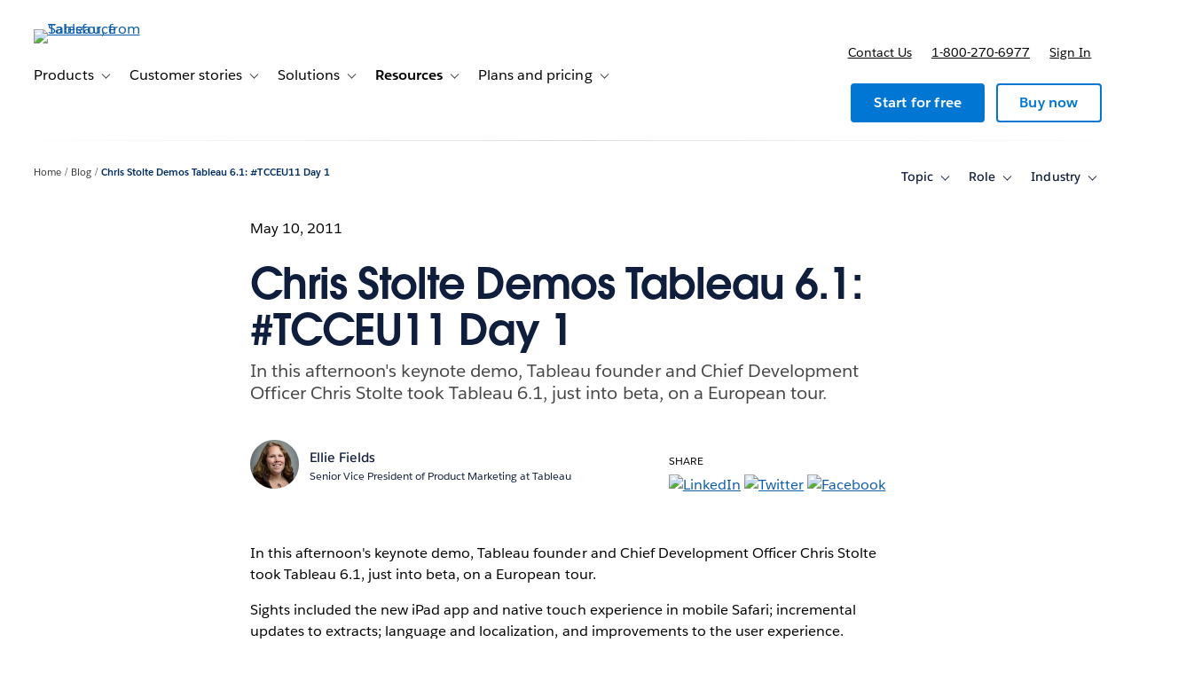

--- FILE ---
content_type: text/html; charset=UTF-8
request_url: https://www.tableau.com/en-gb/blog/chris-stolte-demos-tableau-61
body_size: 37742
content:



<!DOCTYPE html>
<html lang="en-GB" dir="ltr" prefix="og: https://ogp.me/ns#">
  <head>
              <script type="text/javascript">(window.NREUM||(NREUM={})).init={privacy:{cookies_enabled:true},ajax:{deny_list:["bam.nr-data.net","log.intellimize.co","obs.cheqzone.com","stats.g.doubleclick.net"]},feature_flags:["soft_nav"]};(window.NREUM||(NREUM={})).loader_config={xpid:"Vw4AWVNRDRABVFZWAAkPVl0G",licenseKey:"NRJS-f9cbe163276f1cd2a33",applicationID:"1074788097",browserID:"1103229268"};;/*! For license information please see nr-loader-spa-1.308.0.min.js.LICENSE.txt */
(()=>{var e,t,r={384:(e,t,r)=>{"use strict";r.d(t,{NT:()=>a,US:()=>u,Zm:()=>o,bQ:()=>d,dV:()=>c,pV:()=>l});var n=r(6154),i=r(1863),s=r(1910);const a={beacon:"bam.nr-data.net",errorBeacon:"bam.nr-data.net"};function o(){return n.gm.NREUM||(n.gm.NREUM={}),void 0===n.gm.newrelic&&(n.gm.newrelic=n.gm.NREUM),n.gm.NREUM}function c(){let e=o();return e.o||(e.o={ST:n.gm.setTimeout,SI:n.gm.setImmediate||n.gm.setInterval,CT:n.gm.clearTimeout,XHR:n.gm.XMLHttpRequest,REQ:n.gm.Request,EV:n.gm.Event,PR:n.gm.Promise,MO:n.gm.MutationObserver,FETCH:n.gm.fetch,WS:n.gm.WebSocket},(0,s.i)(...Object.values(e.o))),e}function d(e,t){let r=o();r.initializedAgents??={},t.initializedAt={ms:(0,i.t)(),date:new Date},r.initializedAgents[e]=t}function u(e,t){o()[e]=t}function l(){return function(){let e=o();const t=e.info||{};e.info={beacon:a.beacon,errorBeacon:a.errorBeacon,...t}}(),function(){let e=o();const t=e.init||{};e.init={...t}}(),c(),function(){let e=o();const t=e.loader_config||{};e.loader_config={...t}}(),o()}},782:(e,t,r)=>{"use strict";r.d(t,{T:()=>n});const n=r(860).K7.pageViewTiming},860:(e,t,r)=>{"use strict";r.d(t,{$J:()=>u,K7:()=>c,P3:()=>d,XX:()=>i,Yy:()=>o,df:()=>s,qY:()=>n,v4:()=>a});const n="events",i="jserrors",s="browser/blobs",a="rum",o="browser/logs",c={ajax:"ajax",genericEvents:"generic_events",jserrors:i,logging:"logging",metrics:"metrics",pageAction:"page_action",pageViewEvent:"page_view_event",pageViewTiming:"page_view_timing",sessionReplay:"session_replay",sessionTrace:"session_trace",softNav:"soft_navigations",spa:"spa"},d={[c.pageViewEvent]:1,[c.pageViewTiming]:2,[c.metrics]:3,[c.jserrors]:4,[c.spa]:5,[c.ajax]:6,[c.sessionTrace]:7,[c.softNav]:8,[c.sessionReplay]:9,[c.logging]:10,[c.genericEvents]:11},u={[c.pageViewEvent]:a,[c.pageViewTiming]:n,[c.ajax]:n,[c.spa]:n,[c.softNav]:n,[c.metrics]:i,[c.jserrors]:i,[c.sessionTrace]:s,[c.sessionReplay]:s,[c.logging]:o,[c.genericEvents]:"ins"}},944:(e,t,r)=>{"use strict";r.d(t,{R:()=>i});var n=r(3241);function i(e,t){"function"==typeof console.debug&&(console.debug("New Relic Warning: https://github.com/newrelic/newrelic-browser-agent/blob/main/docs/warning-codes.md#".concat(e),t),(0,n.W)({agentIdentifier:null,drained:null,type:"data",name:"warn",feature:"warn",data:{code:e,secondary:t}}))}},993:(e,t,r)=>{"use strict";r.d(t,{A$:()=>s,ET:()=>a,TZ:()=>o,p_:()=>i});var n=r(860);const i={ERROR:"ERROR",WARN:"WARN",INFO:"INFO",DEBUG:"DEBUG",TRACE:"TRACE"},s={OFF:0,ERROR:1,WARN:2,INFO:3,DEBUG:4,TRACE:5},a="log",o=n.K7.logging},1541:(e,t,r)=>{"use strict";r.d(t,{U:()=>i,f:()=>n});const n={MFE:"MFE",BA:"BA"};function i(e,t){if(2!==t?.harvestEndpointVersion)return{};const r=t.agentRef.runtime.appMetadata.agents[0].entityGuid;return e?{"source.id":e.id,"source.name":e.name,"source.type":e.type,"parent.id":e.parent?.id||r,"parent.type":e.parent?.type||n.BA}:{"entity.guid":r,appId:t.agentRef.info.applicationID}}},1687:(e,t,r)=>{"use strict";r.d(t,{Ak:()=>d,Ze:()=>h,x3:()=>u});var n=r(3241),i=r(7836),s=r(3606),a=r(860),o=r(2646);const c={};function d(e,t){const r={staged:!1,priority:a.P3[t]||0};l(e),c[e].get(t)||c[e].set(t,r)}function u(e,t){e&&c[e]&&(c[e].get(t)&&c[e].delete(t),p(e,t,!1),c[e].size&&f(e))}function l(e){if(!e)throw new Error("agentIdentifier required");c[e]||(c[e]=new Map)}function h(e="",t="feature",r=!1){if(l(e),!e||!c[e].get(t)||r)return p(e,t);c[e].get(t).staged=!0,f(e)}function f(e){const t=Array.from(c[e]);t.every(([e,t])=>t.staged)&&(t.sort((e,t)=>e[1].priority-t[1].priority),t.forEach(([t])=>{c[e].delete(t),p(e,t)}))}function p(e,t,r=!0){const a=e?i.ee.get(e):i.ee,c=s.i.handlers;if(!a.aborted&&a.backlog&&c){if((0,n.W)({agentIdentifier:e,type:"lifecycle",name:"drain",feature:t}),r){const e=a.backlog[t],r=c[t];if(r){for(let t=0;e&&t<e.length;++t)g(e[t],r);Object.entries(r).forEach(([e,t])=>{Object.values(t||{}).forEach(t=>{t[0]?.on&&t[0]?.context()instanceof o.y&&t[0].on(e,t[1])})})}}a.isolatedBacklog||delete c[t],a.backlog[t]=null,a.emit("drain-"+t,[])}}function g(e,t){var r=e[1];Object.values(t[r]||{}).forEach(t=>{var r=e[0];if(t[0]===r){var n=t[1],i=e[3],s=e[2];n.apply(i,s)}})}},1738:(e,t,r)=>{"use strict";r.d(t,{U:()=>f,Y:()=>h});var n=r(3241),i=r(9908),s=r(1863),a=r(944),o=r(5701),c=r(3969),d=r(8362),u=r(860),l=r(4261);function h(e,t,r,s){const h=s||r;!h||h[e]&&h[e]!==d.d.prototype[e]||(h[e]=function(){(0,i.p)(c.xV,["API/"+e+"/called"],void 0,u.K7.metrics,r.ee),(0,n.W)({agentIdentifier:r.agentIdentifier,drained:!!o.B?.[r.agentIdentifier],type:"data",name:"api",feature:l.Pl+e,data:{}});try{return t.apply(this,arguments)}catch(e){(0,a.R)(23,e)}})}function f(e,t,r,n,a){const o=e.info;null===r?delete o.jsAttributes[t]:o.jsAttributes[t]=r,(a||null===r)&&(0,i.p)(l.Pl+n,[(0,s.t)(),t,r],void 0,"session",e.ee)}},1741:(e,t,r)=>{"use strict";r.d(t,{W:()=>s});var n=r(944),i=r(4261);class s{#e(e,...t){if(this[e]!==s.prototype[e])return this[e](...t);(0,n.R)(35,e)}addPageAction(e,t){return this.#e(i.hG,e,t)}register(e){return this.#e(i.eY,e)}recordCustomEvent(e,t){return this.#e(i.fF,e,t)}setPageViewName(e,t){return this.#e(i.Fw,e,t)}setCustomAttribute(e,t,r){return this.#e(i.cD,e,t,r)}noticeError(e,t){return this.#e(i.o5,e,t)}setUserId(e,t=!1){return this.#e(i.Dl,e,t)}setApplicationVersion(e){return this.#e(i.nb,e)}setErrorHandler(e){return this.#e(i.bt,e)}addRelease(e,t){return this.#e(i.k6,e,t)}log(e,t){return this.#e(i.$9,e,t)}start(){return this.#e(i.d3)}finished(e){return this.#e(i.BL,e)}recordReplay(){return this.#e(i.CH)}pauseReplay(){return this.#e(i.Tb)}addToTrace(e){return this.#e(i.U2,e)}setCurrentRouteName(e){return this.#e(i.PA,e)}interaction(e){return this.#e(i.dT,e)}wrapLogger(e,t,r){return this.#e(i.Wb,e,t,r)}measure(e,t){return this.#e(i.V1,e,t)}consent(e){return this.#e(i.Pv,e)}}},1863:(e,t,r)=>{"use strict";function n(){return Math.floor(performance.now())}r.d(t,{t:()=>n})},1910:(e,t,r)=>{"use strict";r.d(t,{i:()=>s});var n=r(944);const i=new Map;function s(...e){return e.every(e=>{if(i.has(e))return i.get(e);const t="function"==typeof e?e.toString():"",r=t.includes("[native code]"),s=t.includes("nrWrapper");return r||s||(0,n.R)(64,e?.name||t),i.set(e,r),r})}},2555:(e,t,r)=>{"use strict";r.d(t,{D:()=>o,f:()=>a});var n=r(384),i=r(8122);const s={beacon:n.NT.beacon,errorBeacon:n.NT.errorBeacon,licenseKey:void 0,applicationID:void 0,sa:void 0,queueTime:void 0,applicationTime:void 0,ttGuid:void 0,user:void 0,account:void 0,product:void 0,extra:void 0,jsAttributes:{},userAttributes:void 0,atts:void 0,transactionName:void 0,tNamePlain:void 0};function a(e){try{return!!e.licenseKey&&!!e.errorBeacon&&!!e.applicationID}catch(e){return!1}}const o=e=>(0,i.a)(e,s)},2614:(e,t,r)=>{"use strict";r.d(t,{BB:()=>a,H3:()=>n,g:()=>d,iL:()=>c,tS:()=>o,uh:()=>i,wk:()=>s});const n="NRBA",i="SESSION",s=144e5,a=18e5,o={STARTED:"session-started",PAUSE:"session-pause",RESET:"session-reset",RESUME:"session-resume",UPDATE:"session-update"},c={SAME_TAB:"same-tab",CROSS_TAB:"cross-tab"},d={OFF:0,FULL:1,ERROR:2}},2646:(e,t,r)=>{"use strict";r.d(t,{y:()=>n});class n{constructor(e){this.contextId=e}}},2843:(e,t,r)=>{"use strict";r.d(t,{G:()=>s,u:()=>i});var n=r(3878);function i(e,t=!1,r,i){(0,n.DD)("visibilitychange",function(){if(t)return void("hidden"===document.visibilityState&&e());e(document.visibilityState)},r,i)}function s(e,t,r){(0,n.sp)("pagehide",e,t,r)}},3241:(e,t,r)=>{"use strict";r.d(t,{W:()=>s});var n=r(6154);const i="newrelic";function s(e={}){try{n.gm.dispatchEvent(new CustomEvent(i,{detail:e}))}catch(e){}}},3304:(e,t,r)=>{"use strict";r.d(t,{A:()=>s});var n=r(7836);const i=()=>{const e=new WeakSet;return(t,r)=>{if("object"==typeof r&&null!==r){if(e.has(r))return;e.add(r)}return r}};function s(e){try{return JSON.stringify(e,i())??""}catch(e){try{n.ee.emit("internal-error",[e])}catch(e){}return""}}},3333:(e,t,r)=>{"use strict";r.d(t,{$v:()=>u,TZ:()=>n,Xh:()=>c,Zp:()=>i,kd:()=>d,mq:()=>o,nf:()=>a,qN:()=>s});const n=r(860).K7.genericEvents,i=["auxclick","click","copy","keydown","paste","scrollend"],s=["focus","blur"],a=4,o=1e3,c=2e3,d=["PageAction","UserAction","BrowserPerformance"],u={RESOURCES:"experimental.resources",REGISTER:"register"}},3434:(e,t,r)=>{"use strict";r.d(t,{Jt:()=>s,YM:()=>d});var n=r(7836),i=r(5607);const s="nr@original:".concat(i.W),a=50;var o=Object.prototype.hasOwnProperty,c=!1;function d(e,t){return e||(e=n.ee),r.inPlace=function(e,t,n,i,s){n||(n="");const a="-"===n.charAt(0);for(let o=0;o<t.length;o++){const c=t[o],d=e[c];l(d)||(e[c]=r(d,a?c+n:n,i,c,s))}},r.flag=s,r;function r(t,r,n,c,d){return l(t)?t:(r||(r=""),nrWrapper[s]=t,function(e,t,r){if(Object.defineProperty&&Object.keys)try{return Object.keys(e).forEach(function(r){Object.defineProperty(t,r,{get:function(){return e[r]},set:function(t){return e[r]=t,t}})}),t}catch(e){u([e],r)}for(var n in e)o.call(e,n)&&(t[n]=e[n])}(t,nrWrapper,e),nrWrapper);function nrWrapper(){var s,o,l,h;let f;try{o=this,s=[...arguments],l="function"==typeof n?n(s,o):n||{}}catch(t){u([t,"",[s,o,c],l],e)}i(r+"start",[s,o,c],l,d);const p=performance.now();let g;try{return h=t.apply(o,s),g=performance.now(),h}catch(e){throw g=performance.now(),i(r+"err",[s,o,e],l,d),f=e,f}finally{const e=g-p,t={start:p,end:g,duration:e,isLongTask:e>=a,methodName:c,thrownError:f};t.isLongTask&&i("long-task",[t,o],l,d),i(r+"end",[s,o,h],l,d)}}}function i(r,n,i,s){if(!c||t){var a=c;c=!0;try{e.emit(r,n,i,t,s)}catch(t){u([t,r,n,i],e)}c=a}}}function u(e,t){t||(t=n.ee);try{t.emit("internal-error",e)}catch(e){}}function l(e){return!(e&&"function"==typeof e&&e.apply&&!e[s])}},3606:(e,t,r)=>{"use strict";r.d(t,{i:()=>s});var n=r(9908);s.on=a;var i=s.handlers={};function s(e,t,r,s){a(s||n.d,i,e,t,r)}function a(e,t,r,i,s){s||(s="feature"),e||(e=n.d);var a=t[s]=t[s]||{};(a[r]=a[r]||[]).push([e,i])}},3738:(e,t,r)=>{"use strict";r.d(t,{He:()=>i,Kp:()=>o,Lc:()=>d,Rz:()=>u,TZ:()=>n,bD:()=>s,d3:()=>a,jx:()=>l,sl:()=>h,uP:()=>c});const n=r(860).K7.sessionTrace,i="bstResource",s="resource",a="-start",o="-end",c="fn"+a,d="fn"+o,u="pushState",l=1e3,h=3e4},3785:(e,t,r)=>{"use strict";r.d(t,{R:()=>c,b:()=>d});var n=r(9908),i=r(1863),s=r(860),a=r(3969),o=r(993);function c(e,t,r={},c=o.p_.INFO,d=!0,u,l=(0,i.t)()){(0,n.p)(a.xV,["API/logging/".concat(c.toLowerCase(),"/called")],void 0,s.K7.metrics,e),(0,n.p)(o.ET,[l,t,r,c,d,u],void 0,s.K7.logging,e)}function d(e){return"string"==typeof e&&Object.values(o.p_).some(t=>t===e.toUpperCase().trim())}},3878:(e,t,r)=>{"use strict";function n(e,t){return{capture:e,passive:!1,signal:t}}function i(e,t,r=!1,i){window.addEventListener(e,t,n(r,i))}function s(e,t,r=!1,i){document.addEventListener(e,t,n(r,i))}r.d(t,{DD:()=>s,jT:()=>n,sp:()=>i})},3962:(e,t,r)=>{"use strict";r.d(t,{AM:()=>a,O2:()=>l,OV:()=>s,Qu:()=>h,TZ:()=>c,ih:()=>f,pP:()=>o,t1:()=>u,tC:()=>i,wD:()=>d});var n=r(860);const i=["click","keydown","submit"],s="popstate",a="api",o="initialPageLoad",c=n.K7.softNav,d=5e3,u=500,l={INITIAL_PAGE_LOAD:"",ROUTE_CHANGE:1,UNSPECIFIED:2},h={INTERACTION:1,AJAX:2,CUSTOM_END:3,CUSTOM_TRACER:4},f={IP:"in progress",PF:"pending finish",FIN:"finished",CAN:"cancelled"}},3969:(e,t,r)=>{"use strict";r.d(t,{TZ:()=>n,XG:()=>o,rs:()=>i,xV:()=>a,z_:()=>s});const n=r(860).K7.metrics,i="sm",s="cm",a="storeSupportabilityMetrics",o="storeEventMetrics"},4234:(e,t,r)=>{"use strict";r.d(t,{W:()=>s});var n=r(7836),i=r(1687);class s{constructor(e,t){this.agentIdentifier=e,this.ee=n.ee.get(e),this.featureName=t,this.blocked=!1}deregisterDrain(){(0,i.x3)(this.agentIdentifier,this.featureName)}}},4261:(e,t,r)=>{"use strict";r.d(t,{$9:()=>u,BL:()=>c,CH:()=>p,Dl:()=>R,Fw:()=>w,PA:()=>v,Pl:()=>n,Pv:()=>A,Tb:()=>h,U2:()=>a,V1:()=>E,Wb:()=>T,bt:()=>y,cD:()=>b,d3:()=>x,dT:()=>d,eY:()=>g,fF:()=>f,hG:()=>s,hw:()=>i,k6:()=>o,nb:()=>m,o5:()=>l});const n="api-",i=n+"ixn-",s="addPageAction",a="addToTrace",o="addRelease",c="finished",d="interaction",u="log",l="noticeError",h="pauseReplay",f="recordCustomEvent",p="recordReplay",g="register",m="setApplicationVersion",v="setCurrentRouteName",b="setCustomAttribute",y="setErrorHandler",w="setPageViewName",R="setUserId",x="start",T="wrapLogger",E="measure",A="consent"},5205:(e,t,r)=>{"use strict";r.d(t,{j:()=>S});var n=r(384),i=r(1741);var s=r(2555),a=r(3333);const o=e=>{if(!e||"string"!=typeof e)return!1;try{document.createDocumentFragment().querySelector(e)}catch{return!1}return!0};var c=r(2614),d=r(944),u=r(8122);const l="[data-nr-mask]",h=e=>(0,u.a)(e,(()=>{const e={feature_flags:[],experimental:{allow_registered_children:!1,resources:!1},mask_selector:"*",block_selector:"[data-nr-block]",mask_input_options:{color:!1,date:!1,"datetime-local":!1,email:!1,month:!1,number:!1,range:!1,search:!1,tel:!1,text:!1,time:!1,url:!1,week:!1,textarea:!1,select:!1,password:!0}};return{ajax:{deny_list:void 0,block_internal:!0,enabled:!0,autoStart:!0},api:{get allow_registered_children(){return e.feature_flags.includes(a.$v.REGISTER)||e.experimental.allow_registered_children},set allow_registered_children(t){e.experimental.allow_registered_children=t},duplicate_registered_data:!1},browser_consent_mode:{enabled:!1},distributed_tracing:{enabled:void 0,exclude_newrelic_header:void 0,cors_use_newrelic_header:void 0,cors_use_tracecontext_headers:void 0,allowed_origins:void 0},get feature_flags(){return e.feature_flags},set feature_flags(t){e.feature_flags=t},generic_events:{enabled:!0,autoStart:!0},harvest:{interval:30},jserrors:{enabled:!0,autoStart:!0},logging:{enabled:!0,autoStart:!0},metrics:{enabled:!0,autoStart:!0},obfuscate:void 0,page_action:{enabled:!0},page_view_event:{enabled:!0,autoStart:!0},page_view_timing:{enabled:!0,autoStart:!0},performance:{capture_marks:!1,capture_measures:!1,capture_detail:!0,resources:{get enabled(){return e.feature_flags.includes(a.$v.RESOURCES)||e.experimental.resources},set enabled(t){e.experimental.resources=t},asset_types:[],first_party_domains:[],ignore_newrelic:!0}},privacy:{cookies_enabled:!0},proxy:{assets:void 0,beacon:void 0},session:{expiresMs:c.wk,inactiveMs:c.BB},session_replay:{autoStart:!0,enabled:!1,preload:!1,sampling_rate:10,error_sampling_rate:100,collect_fonts:!1,inline_images:!1,fix_stylesheets:!0,mask_all_inputs:!0,get mask_text_selector(){return e.mask_selector},set mask_text_selector(t){o(t)?e.mask_selector="".concat(t,",").concat(l):""===t||null===t?e.mask_selector=l:(0,d.R)(5,t)},get block_class(){return"nr-block"},get ignore_class(){return"nr-ignore"},get mask_text_class(){return"nr-mask"},get block_selector(){return e.block_selector},set block_selector(t){o(t)?e.block_selector+=",".concat(t):""!==t&&(0,d.R)(6,t)},get mask_input_options(){return e.mask_input_options},set mask_input_options(t){t&&"object"==typeof t?e.mask_input_options={...t,password:!0}:(0,d.R)(7,t)}},session_trace:{enabled:!0,autoStart:!0},soft_navigations:{enabled:!0,autoStart:!0},spa:{enabled:!0,autoStart:!0},ssl:void 0,user_actions:{enabled:!0,elementAttributes:["id","className","tagName","type"]}}})());var f=r(6154),p=r(9324);let g=0;const m={buildEnv:p.F3,distMethod:p.Xs,version:p.xv,originTime:f.WN},v={consented:!1},b={appMetadata:{},get consented(){return this.session?.state?.consent||v.consented},set consented(e){v.consented=e},customTransaction:void 0,denyList:void 0,disabled:!1,harvester:void 0,isolatedBacklog:!1,isRecording:!1,loaderType:void 0,maxBytes:3e4,obfuscator:void 0,onerror:void 0,ptid:void 0,releaseIds:{},session:void 0,timeKeeper:void 0,registeredEntities:[],jsAttributesMetadata:{bytes:0},get harvestCount(){return++g}},y=e=>{const t=(0,u.a)(e,b),r=Object.keys(m).reduce((e,t)=>(e[t]={value:m[t],writable:!1,configurable:!0,enumerable:!0},e),{});return Object.defineProperties(t,r)};var w=r(5701);const R=e=>{const t=e.startsWith("http");e+="/",r.p=t?e:"https://"+e};var x=r(7836),T=r(3241);const E={accountID:void 0,trustKey:void 0,agentID:void 0,licenseKey:void 0,applicationID:void 0,xpid:void 0},A=e=>(0,u.a)(e,E),_=new Set;function S(e,t={},r,a){let{init:o,info:c,loader_config:d,runtime:u={},exposed:l=!0}=t;if(!c){const e=(0,n.pV)();o=e.init,c=e.info,d=e.loader_config}e.init=h(o||{}),e.loader_config=A(d||{}),c.jsAttributes??={},f.bv&&(c.jsAttributes.isWorker=!0),e.info=(0,s.D)(c);const p=e.init,g=[c.beacon,c.errorBeacon];_.has(e.agentIdentifier)||(p.proxy.assets&&(R(p.proxy.assets),g.push(p.proxy.assets)),p.proxy.beacon&&g.push(p.proxy.beacon),e.beacons=[...g],function(e){const t=(0,n.pV)();Object.getOwnPropertyNames(i.W.prototype).forEach(r=>{const n=i.W.prototype[r];if("function"!=typeof n||"constructor"===n)return;let s=t[r];e[r]&&!1!==e.exposed&&"micro-agent"!==e.runtime?.loaderType&&(t[r]=(...t)=>{const n=e[r](...t);return s?s(...t):n})})}(e),(0,n.US)("activatedFeatures",w.B)),u.denyList=[...p.ajax.deny_list||[],...p.ajax.block_internal?g:[]],u.ptid=e.agentIdentifier,u.loaderType=r,e.runtime=y(u),_.has(e.agentIdentifier)||(e.ee=x.ee.get(e.agentIdentifier),e.exposed=l,(0,T.W)({agentIdentifier:e.agentIdentifier,drained:!!w.B?.[e.agentIdentifier],type:"lifecycle",name:"initialize",feature:void 0,data:e.config})),_.add(e.agentIdentifier)}},5270:(e,t,r)=>{"use strict";r.d(t,{Aw:()=>a,SR:()=>s,rF:()=>o});var n=r(384),i=r(7767);function s(e){return!!(0,n.dV)().o.MO&&(0,i.V)(e)&&!0===e?.session_trace.enabled}function a(e){return!0===e?.session_replay.preload&&s(e)}function o(e,t){try{if("string"==typeof t?.type){if("password"===t.type.toLowerCase())return"*".repeat(e?.length||0);if(void 0!==t?.dataset?.nrUnmask||t?.classList?.contains("nr-unmask"))return e}}catch(e){}return"string"==typeof e?e.replace(/[\S]/g,"*"):"*".repeat(e?.length||0)}},5289:(e,t,r)=>{"use strict";r.d(t,{GG:()=>a,Qr:()=>c,sB:()=>o});var n=r(3878),i=r(6389);function s(){return"undefined"==typeof document||"complete"===document.readyState}function a(e,t){if(s())return e();const r=(0,i.J)(e),a=setInterval(()=>{s()&&(clearInterval(a),r())},500);(0,n.sp)("load",r,t)}function o(e){if(s())return e();(0,n.DD)("DOMContentLoaded",e)}function c(e){if(s())return e();(0,n.sp)("popstate",e)}},5607:(e,t,r)=>{"use strict";r.d(t,{W:()=>n});const n=(0,r(9566).bz)()},5701:(e,t,r)=>{"use strict";r.d(t,{B:()=>s,t:()=>a});var n=r(3241);const i=new Set,s={};function a(e,t){const r=t.agentIdentifier;s[r]??={},e&&"object"==typeof e&&(i.has(r)||(t.ee.emit("rumresp",[e]),s[r]=e,i.add(r),(0,n.W)({agentIdentifier:r,loaded:!0,drained:!0,type:"lifecycle",name:"load",feature:void 0,data:e})))}},6154:(e,t,r)=>{"use strict";r.d(t,{OF:()=>d,RI:()=>i,WN:()=>h,bv:()=>s,eN:()=>f,gm:()=>a,lR:()=>l,m:()=>c,mw:()=>o,sb:()=>u});var n=r(1863);const i="undefined"!=typeof window&&!!window.document,s="undefined"!=typeof WorkerGlobalScope&&("undefined"!=typeof self&&self instanceof WorkerGlobalScope&&self.navigator instanceof WorkerNavigator||"undefined"!=typeof globalThis&&globalThis instanceof WorkerGlobalScope&&globalThis.navigator instanceof WorkerNavigator),a=i?window:"undefined"!=typeof WorkerGlobalScope&&("undefined"!=typeof self&&self instanceof WorkerGlobalScope&&self||"undefined"!=typeof globalThis&&globalThis instanceof WorkerGlobalScope&&globalThis),o=Boolean("hidden"===a?.document?.visibilityState),c=""+a?.location,d=/iPad|iPhone|iPod/.test(a.navigator?.userAgent),u=d&&"undefined"==typeof SharedWorker,l=(()=>{const e=a.navigator?.userAgent?.match(/Firefox[/\s](\d+\.\d+)/);return Array.isArray(e)&&e.length>=2?+e[1]:0})(),h=Date.now()-(0,n.t)(),f=()=>"undefined"!=typeof PerformanceNavigationTiming&&a?.performance?.getEntriesByType("navigation")?.[0]?.responseStart},6344:(e,t,r)=>{"use strict";r.d(t,{BB:()=>u,Qb:()=>l,TZ:()=>i,Ug:()=>a,Vh:()=>s,_s:()=>o,bc:()=>d,yP:()=>c});var n=r(2614);const i=r(860).K7.sessionReplay,s="errorDuringReplay",a=.12,o={DomContentLoaded:0,Load:1,FullSnapshot:2,IncrementalSnapshot:3,Meta:4,Custom:5},c={[n.g.ERROR]:15e3,[n.g.FULL]:3e5,[n.g.OFF]:0},d={RESET:{message:"Session was reset",sm:"Reset"},IMPORT:{message:"Recorder failed to import",sm:"Import"},TOO_MANY:{message:"429: Too Many Requests",sm:"Too-Many"},TOO_BIG:{message:"Payload was too large",sm:"Too-Big"},CROSS_TAB:{message:"Session Entity was set to OFF on another tab",sm:"Cross-Tab"},ENTITLEMENTS:{message:"Session Replay is not allowed and will not be started",sm:"Entitlement"}},u=5e3,l={API:"api",RESUME:"resume",SWITCH_TO_FULL:"switchToFull",INITIALIZE:"initialize",PRELOAD:"preload"}},6389:(e,t,r)=>{"use strict";function n(e,t=500,r={}){const n=r?.leading||!1;let i;return(...r)=>{n&&void 0===i&&(e.apply(this,r),i=setTimeout(()=>{i=clearTimeout(i)},t)),n||(clearTimeout(i),i=setTimeout(()=>{e.apply(this,r)},t))}}function i(e){let t=!1;return(...r)=>{t||(t=!0,e.apply(this,r))}}r.d(t,{J:()=>i,s:()=>n})},6630:(e,t,r)=>{"use strict";r.d(t,{T:()=>n});const n=r(860).K7.pageViewEvent},6774:(e,t,r)=>{"use strict";r.d(t,{T:()=>n});const n=r(860).K7.jserrors},7295:(e,t,r)=>{"use strict";r.d(t,{Xv:()=>a,gX:()=>i,iW:()=>s});var n=[];function i(e){if(!e||s(e))return!1;if(0===n.length)return!0;if("*"===n[0].hostname)return!1;for(var t=0;t<n.length;t++){var r=n[t];if(r.hostname.test(e.hostname)&&r.pathname.test(e.pathname))return!1}return!0}function s(e){return void 0===e.hostname}function a(e){if(n=[],e&&e.length)for(var t=0;t<e.length;t++){let r=e[t];if(!r)continue;if("*"===r)return void(n=[{hostname:"*"}]);0===r.indexOf("http://")?r=r.substring(7):0===r.indexOf("https://")&&(r=r.substring(8));const i=r.indexOf("/");let s,a;i>0?(s=r.substring(0,i),a=r.substring(i)):(s=r,a="*");let[c]=s.split(":");n.push({hostname:o(c),pathname:o(a,!0)})}}function o(e,t=!1){const r=e.replace(/[.+?^${}()|[\]\\]/g,e=>"\\"+e).replace(/\*/g,".*?");return new RegExp((t?"^":"")+r+"$")}},7485:(e,t,r)=>{"use strict";r.d(t,{D:()=>i});var n=r(6154);function i(e){if(0===(e||"").indexOf("data:"))return{protocol:"data"};try{const t=new URL(e,location.href),r={port:t.port,hostname:t.hostname,pathname:t.pathname,search:t.search,protocol:t.protocol.slice(0,t.protocol.indexOf(":")),sameOrigin:t.protocol===n.gm?.location?.protocol&&t.host===n.gm?.location?.host};return r.port&&""!==r.port||("http:"===t.protocol&&(r.port="80"),"https:"===t.protocol&&(r.port="443")),r.pathname&&""!==r.pathname?r.pathname.startsWith("/")||(r.pathname="/".concat(r.pathname)):r.pathname="/",r}catch(e){return{}}}},7699:(e,t,r)=>{"use strict";r.d(t,{It:()=>s,KC:()=>o,No:()=>i,qh:()=>a});var n=r(860);const i=16e3,s=1e6,a="SESSION_ERROR",o={[n.K7.logging]:!0,[n.K7.genericEvents]:!1,[n.K7.jserrors]:!1,[n.K7.ajax]:!1}},7767:(e,t,r)=>{"use strict";r.d(t,{V:()=>i});var n=r(6154);const i=e=>n.RI&&!0===e?.privacy.cookies_enabled},7836:(e,t,r)=>{"use strict";r.d(t,{P:()=>o,ee:()=>c});var n=r(384),i=r(8990),s=r(2646),a=r(5607);const o="nr@context:".concat(a.W),c=function e(t,r){var n={},a={},u={},l=!1;try{l=16===r.length&&d.initializedAgents?.[r]?.runtime.isolatedBacklog}catch(e){}var h={on:p,addEventListener:p,removeEventListener:function(e,t){var r=n[e];if(!r)return;for(var i=0;i<r.length;i++)r[i]===t&&r.splice(i,1)},emit:function(e,r,n,i,s){!1!==s&&(s=!0);if(c.aborted&&!i)return;t&&s&&t.emit(e,r,n);var o=f(n);g(e).forEach(e=>{e.apply(o,r)});var d=v()[a[e]];d&&d.push([h,e,r,o]);return o},get:m,listeners:g,context:f,buffer:function(e,t){const r=v();if(t=t||"feature",h.aborted)return;Object.entries(e||{}).forEach(([e,n])=>{a[n]=t,t in r||(r[t]=[])})},abort:function(){h._aborted=!0,Object.keys(h.backlog).forEach(e=>{delete h.backlog[e]})},isBuffering:function(e){return!!v()[a[e]]},debugId:r,backlog:l?{}:t&&"object"==typeof t.backlog?t.backlog:{},isolatedBacklog:l};return Object.defineProperty(h,"aborted",{get:()=>{let e=h._aborted||!1;return e||(t&&(e=t.aborted),e)}}),h;function f(e){return e&&e instanceof s.y?e:e?(0,i.I)(e,o,()=>new s.y(o)):new s.y(o)}function p(e,t){n[e]=g(e).concat(t)}function g(e){return n[e]||[]}function m(t){return u[t]=u[t]||e(h,t)}function v(){return h.backlog}}(void 0,"globalEE"),d=(0,n.Zm)();d.ee||(d.ee=c)},8122:(e,t,r)=>{"use strict";r.d(t,{a:()=>i});var n=r(944);function i(e,t){try{if(!e||"object"!=typeof e)return(0,n.R)(3);if(!t||"object"!=typeof t)return(0,n.R)(4);const r=Object.create(Object.getPrototypeOf(t),Object.getOwnPropertyDescriptors(t)),s=0===Object.keys(r).length?e:r;for(let a in s)if(void 0!==e[a])try{if(null===e[a]){r[a]=null;continue}Array.isArray(e[a])&&Array.isArray(t[a])?r[a]=Array.from(new Set([...e[a],...t[a]])):"object"==typeof e[a]&&"object"==typeof t[a]?r[a]=i(e[a],t[a]):r[a]=e[a]}catch(e){r[a]||(0,n.R)(1,e)}return r}catch(e){(0,n.R)(2,e)}}},8139:(e,t,r)=>{"use strict";r.d(t,{u:()=>h});var n=r(7836),i=r(3434),s=r(8990),a=r(6154);const o={},c=a.gm.XMLHttpRequest,d="addEventListener",u="removeEventListener",l="nr@wrapped:".concat(n.P);function h(e){var t=function(e){return(e||n.ee).get("events")}(e);if(o[t.debugId]++)return t;o[t.debugId]=1;var r=(0,i.YM)(t,!0);function h(e){r.inPlace(e,[d,u],"-",p)}function p(e,t){return e[1]}return"getPrototypeOf"in Object&&(a.RI&&f(document,h),c&&f(c.prototype,h),f(a.gm,h)),t.on(d+"-start",function(e,t){var n=e[1];if(null!==n&&("function"==typeof n||"object"==typeof n)&&"newrelic"!==e[0]){var i=(0,s.I)(n,l,function(){var e={object:function(){if("function"!=typeof n.handleEvent)return;return n.handleEvent.apply(n,arguments)},function:n}[typeof n];return e?r(e,"fn-",null,e.name||"anonymous"):n});this.wrapped=e[1]=i}}),t.on(u+"-start",function(e){e[1]=this.wrapped||e[1]}),t}function f(e,t,...r){let n=e;for(;"object"==typeof n&&!Object.prototype.hasOwnProperty.call(n,d);)n=Object.getPrototypeOf(n);n&&t(n,...r)}},8362:(e,t,r)=>{"use strict";r.d(t,{d:()=>s});var n=r(9566),i=r(1741);class s extends i.W{agentIdentifier=(0,n.LA)(16)}},8374:(e,t,r)=>{r.nc=(()=>{try{return document?.currentScript?.nonce}catch(e){}return""})()},8990:(e,t,r)=>{"use strict";r.d(t,{I:()=>i});var n=Object.prototype.hasOwnProperty;function i(e,t,r){if(n.call(e,t))return e[t];var i=r();if(Object.defineProperty&&Object.keys)try{return Object.defineProperty(e,t,{value:i,writable:!0,enumerable:!1}),i}catch(e){}return e[t]=i,i}},9119:(e,t,r)=>{"use strict";r.d(t,{L:()=>s});var n=/([^?#]*)[^#]*(#[^?]*|$).*/,i=/([^?#]*)().*/;function s(e,t){return e?e.replace(t?n:i,"$1$2"):e}},9300:(e,t,r)=>{"use strict";r.d(t,{T:()=>n});const n=r(860).K7.ajax},9324:(e,t,r)=>{"use strict";r.d(t,{AJ:()=>a,F3:()=>i,Xs:()=>s,Yq:()=>o,xv:()=>n});const n="1.308.0",i="PROD",s="CDN",a="@newrelic/rrweb",o="1.0.1"},9566:(e,t,r)=>{"use strict";r.d(t,{LA:()=>o,ZF:()=>c,bz:()=>a,el:()=>d});var n=r(6154);const i="xxxxxxxx-xxxx-4xxx-yxxx-xxxxxxxxxxxx";function s(e,t){return e?15&e[t]:16*Math.random()|0}function a(){const e=n.gm?.crypto||n.gm?.msCrypto;let t,r=0;return e&&e.getRandomValues&&(t=e.getRandomValues(new Uint8Array(30))),i.split("").map(e=>"x"===e?s(t,r++).toString(16):"y"===e?(3&s()|8).toString(16):e).join("")}function o(e){const t=n.gm?.crypto||n.gm?.msCrypto;let r,i=0;t&&t.getRandomValues&&(r=t.getRandomValues(new Uint8Array(e)));const a=[];for(var o=0;o<e;o++)a.push(s(r,i++).toString(16));return a.join("")}function c(){return o(16)}function d(){return o(32)}},9908:(e,t,r)=>{"use strict";r.d(t,{d:()=>n,p:()=>i});var n=r(7836).ee.get("handle");function i(e,t,r,i,s){s?(s.buffer([e],i),s.emit(e,t,r)):(n.buffer([e],i),n.emit(e,t,r))}}},n={};function i(e){var t=n[e];if(void 0!==t)return t.exports;var s=n[e]={exports:{}};return r[e](s,s.exports,i),s.exports}i.m=r,i.d=(e,t)=>{for(var r in t)i.o(t,r)&&!i.o(e,r)&&Object.defineProperty(e,r,{enumerable:!0,get:t[r]})},i.f={},i.e=e=>Promise.all(Object.keys(i.f).reduce((t,r)=>(i.f[r](e,t),t),[])),i.u=e=>({212:"nr-spa-compressor",249:"nr-spa-recorder",478:"nr-spa"}[e]+"-1.308.0.min.js"),i.o=(e,t)=>Object.prototype.hasOwnProperty.call(e,t),e={},t="NRBA-1.308.0.PROD:",i.l=(r,n,s,a)=>{if(e[r])e[r].push(n);else{var o,c;if(void 0!==s)for(var d=document.getElementsByTagName("script"),u=0;u<d.length;u++){var l=d[u];if(l.getAttribute("src")==r||l.getAttribute("data-webpack")==t+s){o=l;break}}if(!o){c=!0;var h={478:"sha512-RSfSVnmHk59T/uIPbdSE0LPeqcEdF4/+XhfJdBuccH5rYMOEZDhFdtnh6X6nJk7hGpzHd9Ujhsy7lZEz/ORYCQ==",249:"sha512-ehJXhmntm85NSqW4MkhfQqmeKFulra3klDyY0OPDUE+sQ3GokHlPh1pmAzuNy//3j4ac6lzIbmXLvGQBMYmrkg==",212:"sha512-B9h4CR46ndKRgMBcK+j67uSR2RCnJfGefU+A7FrgR/k42ovXy5x/MAVFiSvFxuVeEk/pNLgvYGMp1cBSK/G6Fg=="};(o=document.createElement("script")).charset="utf-8",i.nc&&o.setAttribute("nonce",i.nc),o.setAttribute("data-webpack",t+s),o.src=r,0!==o.src.indexOf(window.location.origin+"/")&&(o.crossOrigin="anonymous"),h[a]&&(o.integrity=h[a])}e[r]=[n];var f=(t,n)=>{o.onerror=o.onload=null,clearTimeout(p);var i=e[r];if(delete e[r],o.parentNode&&o.parentNode.removeChild(o),i&&i.forEach(e=>e(n)),t)return t(n)},p=setTimeout(f.bind(null,void 0,{type:"timeout",target:o}),12e4);o.onerror=f.bind(null,o.onerror),o.onload=f.bind(null,o.onload),c&&document.head.appendChild(o)}},i.r=e=>{"undefined"!=typeof Symbol&&Symbol.toStringTag&&Object.defineProperty(e,Symbol.toStringTag,{value:"Module"}),Object.defineProperty(e,"__esModule",{value:!0})},i.p="https://js-agent.newrelic.com/",(()=>{var e={38:0,788:0};i.f.j=(t,r)=>{var n=i.o(e,t)?e[t]:void 0;if(0!==n)if(n)r.push(n[2]);else{var s=new Promise((r,i)=>n=e[t]=[r,i]);r.push(n[2]=s);var a=i.p+i.u(t),o=new Error;i.l(a,r=>{if(i.o(e,t)&&(0!==(n=e[t])&&(e[t]=void 0),n)){var s=r&&("load"===r.type?"missing":r.type),a=r&&r.target&&r.target.src;o.message="Loading chunk "+t+" failed: ("+s+": "+a+")",o.name="ChunkLoadError",o.type=s,o.request=a,n[1](o)}},"chunk-"+t,t)}};var t=(t,r)=>{var n,s,[a,o,c]=r,d=0;if(a.some(t=>0!==e[t])){for(n in o)i.o(o,n)&&(i.m[n]=o[n]);if(c)c(i)}for(t&&t(r);d<a.length;d++)s=a[d],i.o(e,s)&&e[s]&&e[s][0](),e[s]=0},r=self["webpackChunk:NRBA-1.308.0.PROD"]=self["webpackChunk:NRBA-1.308.0.PROD"]||[];r.forEach(t.bind(null,0)),r.push=t.bind(null,r.push.bind(r))})(),(()=>{"use strict";i(8374);var e=i(8362),t=i(860);const r=Object.values(t.K7);var n=i(5205);var s=i(9908),a=i(1863),o=i(4261),c=i(1738);var d=i(1687),u=i(4234),l=i(5289),h=i(6154),f=i(944),p=i(5270),g=i(7767),m=i(6389),v=i(7699);class b extends u.W{constructor(e,t){super(e.agentIdentifier,t),this.agentRef=e,this.abortHandler=void 0,this.featAggregate=void 0,this.loadedSuccessfully=void 0,this.onAggregateImported=new Promise(e=>{this.loadedSuccessfully=e}),this.deferred=Promise.resolve(),!1===e.init[this.featureName].autoStart?this.deferred=new Promise((t,r)=>{this.ee.on("manual-start-all",(0,m.J)(()=>{(0,d.Ak)(e.agentIdentifier,this.featureName),t()}))}):(0,d.Ak)(e.agentIdentifier,t)}importAggregator(e,t,r={}){if(this.featAggregate)return;const n=async()=>{let n;await this.deferred;try{if((0,g.V)(e.init)){const{setupAgentSession:t}=await i.e(478).then(i.bind(i,8766));n=t(e)}}catch(e){(0,f.R)(20,e),this.ee.emit("internal-error",[e]),(0,s.p)(v.qh,[e],void 0,this.featureName,this.ee)}try{if(!this.#t(this.featureName,n,e.init))return(0,d.Ze)(this.agentIdentifier,this.featureName),void this.loadedSuccessfully(!1);const{Aggregate:i}=await t();this.featAggregate=new i(e,r),e.runtime.harvester.initializedAggregates.push(this.featAggregate),this.loadedSuccessfully(!0)}catch(e){(0,f.R)(34,e),this.abortHandler?.(),(0,d.Ze)(this.agentIdentifier,this.featureName,!0),this.loadedSuccessfully(!1),this.ee&&this.ee.abort()}};h.RI?(0,l.GG)(()=>n(),!0):n()}#t(e,r,n){if(this.blocked)return!1;switch(e){case t.K7.sessionReplay:return(0,p.SR)(n)&&!!r;case t.K7.sessionTrace:return!!r;default:return!0}}}var y=i(6630),w=i(2614),R=i(3241);class x extends b{static featureName=y.T;constructor(e){var t;super(e,y.T),this.setupInspectionEvents(e.agentIdentifier),t=e,(0,c.Y)(o.Fw,function(e,r){"string"==typeof e&&("/"!==e.charAt(0)&&(e="/"+e),t.runtime.customTransaction=(r||"http://custom.transaction")+e,(0,s.p)(o.Pl+o.Fw,[(0,a.t)()],void 0,void 0,t.ee))},t),this.importAggregator(e,()=>i.e(478).then(i.bind(i,2467)))}setupInspectionEvents(e){const t=(t,r)=>{t&&(0,R.W)({agentIdentifier:e,timeStamp:t.timeStamp,loaded:"complete"===t.target.readyState,type:"window",name:r,data:t.target.location+""})};(0,l.sB)(e=>{t(e,"DOMContentLoaded")}),(0,l.GG)(e=>{t(e,"load")}),(0,l.Qr)(e=>{t(e,"navigate")}),this.ee.on(w.tS.UPDATE,(t,r)=>{(0,R.W)({agentIdentifier:e,type:"lifecycle",name:"session",data:r})})}}var T=i(384);class E extends e.d{constructor(e){var t;(super(),h.gm)?(this.features={},(0,T.bQ)(this.agentIdentifier,this),this.desiredFeatures=new Set(e.features||[]),this.desiredFeatures.add(x),(0,n.j)(this,e,e.loaderType||"agent"),t=this,(0,c.Y)(o.cD,function(e,r,n=!1){if("string"==typeof e){if(["string","number","boolean"].includes(typeof r)||null===r)return(0,c.U)(t,e,r,o.cD,n);(0,f.R)(40,typeof r)}else(0,f.R)(39,typeof e)},t),function(e){(0,c.Y)(o.Dl,function(t,r=!1){if("string"!=typeof t&&null!==t)return void(0,f.R)(41,typeof t);const n=e.info.jsAttributes["enduser.id"];r&&null!=n&&n!==t?(0,s.p)(o.Pl+"setUserIdAndResetSession",[t],void 0,"session",e.ee):(0,c.U)(e,"enduser.id",t,o.Dl,!0)},e)}(this),function(e){(0,c.Y)(o.nb,function(t){if("string"==typeof t||null===t)return(0,c.U)(e,"application.version",t,o.nb,!1);(0,f.R)(42,typeof t)},e)}(this),function(e){(0,c.Y)(o.d3,function(){e.ee.emit("manual-start-all")},e)}(this),function(e){(0,c.Y)(o.Pv,function(t=!0){if("boolean"==typeof t){if((0,s.p)(o.Pl+o.Pv,[t],void 0,"session",e.ee),e.runtime.consented=t,t){const t=e.features.page_view_event;t.onAggregateImported.then(e=>{const r=t.featAggregate;e&&!r.sentRum&&r.sendRum()})}}else(0,f.R)(65,typeof t)},e)}(this),this.run()):(0,f.R)(21)}get config(){return{info:this.info,init:this.init,loader_config:this.loader_config,runtime:this.runtime}}get api(){return this}run(){try{const e=function(e){const t={};return r.forEach(r=>{t[r]=!!e[r]?.enabled}),t}(this.init),n=[...this.desiredFeatures];n.sort((e,r)=>t.P3[e.featureName]-t.P3[r.featureName]),n.forEach(r=>{if(!e[r.featureName]&&r.featureName!==t.K7.pageViewEvent)return;if(r.featureName===t.K7.spa)return void(0,f.R)(67);const n=function(e){switch(e){case t.K7.ajax:return[t.K7.jserrors];case t.K7.sessionTrace:return[t.K7.ajax,t.K7.pageViewEvent];case t.K7.sessionReplay:return[t.K7.sessionTrace];case t.K7.pageViewTiming:return[t.K7.pageViewEvent];default:return[]}}(r.featureName).filter(e=>!(e in this.features));n.length>0&&(0,f.R)(36,{targetFeature:r.featureName,missingDependencies:n}),this.features[r.featureName]=new r(this)})}catch(e){(0,f.R)(22,e);for(const e in this.features)this.features[e].abortHandler?.();const t=(0,T.Zm)();delete t.initializedAgents[this.agentIdentifier]?.features,delete this.sharedAggregator;return t.ee.get(this.agentIdentifier).abort(),!1}}}var A=i(2843),_=i(782);class S extends b{static featureName=_.T;constructor(e){super(e,_.T),h.RI&&((0,A.u)(()=>(0,s.p)("docHidden",[(0,a.t)()],void 0,_.T,this.ee),!0),(0,A.G)(()=>(0,s.p)("winPagehide",[(0,a.t)()],void 0,_.T,this.ee)),this.importAggregator(e,()=>i.e(478).then(i.bind(i,9917))))}}var O=i(3969);class I extends b{static featureName=O.TZ;constructor(e){super(e,O.TZ),h.RI&&document.addEventListener("securitypolicyviolation",e=>{(0,s.p)(O.xV,["Generic/CSPViolation/Detected"],void 0,this.featureName,this.ee)}),this.importAggregator(e,()=>i.e(478).then(i.bind(i,6555)))}}var N=i(6774),P=i(3878),k=i(3304);class D{constructor(e,t,r,n,i){this.name="UncaughtError",this.message="string"==typeof e?e:(0,k.A)(e),this.sourceURL=t,this.line=r,this.column=n,this.__newrelic=i}}function C(e){return M(e)?e:new D(void 0!==e?.message?e.message:e,e?.filename||e?.sourceURL,e?.lineno||e?.line,e?.colno||e?.col,e?.__newrelic,e?.cause)}function j(e){const t="Unhandled Promise Rejection: ";if(!e?.reason)return;if(M(e.reason)){try{e.reason.message.startsWith(t)||(e.reason.message=t+e.reason.message)}catch(e){}return C(e.reason)}const r=C(e.reason);return(r.message||"").startsWith(t)||(r.message=t+r.message),r}function L(e){if(e.error instanceof SyntaxError&&!/:\d+$/.test(e.error.stack?.trim())){const t=new D(e.message,e.filename,e.lineno,e.colno,e.error.__newrelic,e.cause);return t.name=SyntaxError.name,t}return M(e.error)?e.error:C(e)}function M(e){return e instanceof Error&&!!e.stack}function H(e,r,n,i,o=(0,a.t)()){"string"==typeof e&&(e=new Error(e)),(0,s.p)("err",[e,o,!1,r,n.runtime.isRecording,void 0,i],void 0,t.K7.jserrors,n.ee),(0,s.p)("uaErr",[],void 0,t.K7.genericEvents,n.ee)}var B=i(1541),K=i(993),W=i(3785);function U(e,{customAttributes:t={},level:r=K.p_.INFO}={},n,i,s=(0,a.t)()){(0,W.R)(n.ee,e,t,r,!1,i,s)}function F(e,r,n,i,c=(0,a.t)()){(0,s.p)(o.Pl+o.hG,[c,e,r,i],void 0,t.K7.genericEvents,n.ee)}function V(e,r,n,i,c=(0,a.t)()){const{start:d,end:u,customAttributes:l}=r||{},h={customAttributes:l||{}};if("object"!=typeof h.customAttributes||"string"!=typeof e||0===e.length)return void(0,f.R)(57);const p=(e,t)=>null==e?t:"number"==typeof e?e:e instanceof PerformanceMark?e.startTime:Number.NaN;if(h.start=p(d,0),h.end=p(u,c),Number.isNaN(h.start)||Number.isNaN(h.end))(0,f.R)(57);else{if(h.duration=h.end-h.start,!(h.duration<0))return(0,s.p)(o.Pl+o.V1,[h,e,i],void 0,t.K7.genericEvents,n.ee),h;(0,f.R)(58)}}function G(e,r={},n,i,c=(0,a.t)()){(0,s.p)(o.Pl+o.fF,[c,e,r,i],void 0,t.K7.genericEvents,n.ee)}function z(e){(0,c.Y)(o.eY,function(t){return Y(e,t)},e)}function Y(e,r,n){(0,f.R)(54,"newrelic.register"),r||={},r.type=B.f.MFE,r.licenseKey||=e.info.licenseKey,r.blocked=!1,r.parent=n||{},Array.isArray(r.tags)||(r.tags=[]);const i={};r.tags.forEach(e=>{"name"!==e&&"id"!==e&&(i["source.".concat(e)]=!0)}),r.isolated??=!0;let o=()=>{};const c=e.runtime.registeredEntities;if(!r.isolated){const e=c.find(({metadata:{target:{id:e}}})=>e===r.id&&!r.isolated);if(e)return e}const d=e=>{r.blocked=!0,o=e};function u(e){return"string"==typeof e&&!!e.trim()&&e.trim().length<501||"number"==typeof e}e.init.api.allow_registered_children||d((0,m.J)(()=>(0,f.R)(55))),u(r.id)&&u(r.name)||d((0,m.J)(()=>(0,f.R)(48,r)));const l={addPageAction:(t,n={})=>g(F,[t,{...i,...n},e],r),deregister:()=>{d((0,m.J)(()=>(0,f.R)(68)))},log:(t,n={})=>g(U,[t,{...n,customAttributes:{...i,...n.customAttributes||{}}},e],r),measure:(t,n={})=>g(V,[t,{...n,customAttributes:{...i,...n.customAttributes||{}}},e],r),noticeError:(t,n={})=>g(H,[t,{...i,...n},e],r),register:(t={})=>g(Y,[e,t],l.metadata.target),recordCustomEvent:(t,n={})=>g(G,[t,{...i,...n},e],r),setApplicationVersion:e=>p("application.version",e),setCustomAttribute:(e,t)=>p(e,t),setUserId:e=>p("enduser.id",e),metadata:{customAttributes:i,target:r}},h=()=>(r.blocked&&o(),r.blocked);h()||c.push(l);const p=(e,t)=>{h()||(i[e]=t)},g=(r,n,i)=>{if(h())return;const o=(0,a.t)();(0,s.p)(O.xV,["API/register/".concat(r.name,"/called")],void 0,t.K7.metrics,e.ee);try{if(e.init.api.duplicate_registered_data&&"register"!==r.name){let e=n;if(n[1]instanceof Object){const t={"child.id":i.id,"child.type":i.type};e="customAttributes"in n[1]?[n[0],{...n[1],customAttributes:{...n[1].customAttributes,...t}},...n.slice(2)]:[n[0],{...n[1],...t},...n.slice(2)]}r(...e,void 0,o)}return r(...n,i,o)}catch(e){(0,f.R)(50,e)}};return l}class Z extends b{static featureName=N.T;constructor(e){var t;super(e,N.T),t=e,(0,c.Y)(o.o5,(e,r)=>H(e,r,t),t),function(e){(0,c.Y)(o.bt,function(t){e.runtime.onerror=t},e)}(e),function(e){let t=0;(0,c.Y)(o.k6,function(e,r){++t>10||(this.runtime.releaseIds[e.slice(-200)]=(""+r).slice(-200))},e)}(e),z(e);try{this.removeOnAbort=new AbortController}catch(e){}this.ee.on("internal-error",(t,r)=>{this.abortHandler&&(0,s.p)("ierr",[C(t),(0,a.t)(),!0,{},e.runtime.isRecording,r],void 0,this.featureName,this.ee)}),h.gm.addEventListener("unhandledrejection",t=>{this.abortHandler&&(0,s.p)("err",[j(t),(0,a.t)(),!1,{unhandledPromiseRejection:1},e.runtime.isRecording],void 0,this.featureName,this.ee)},(0,P.jT)(!1,this.removeOnAbort?.signal)),h.gm.addEventListener("error",t=>{this.abortHandler&&(0,s.p)("err",[L(t),(0,a.t)(),!1,{},e.runtime.isRecording],void 0,this.featureName,this.ee)},(0,P.jT)(!1,this.removeOnAbort?.signal)),this.abortHandler=this.#r,this.importAggregator(e,()=>i.e(478).then(i.bind(i,2176)))}#r(){this.removeOnAbort?.abort(),this.abortHandler=void 0}}var q=i(8990);let X=1;function J(e){const t=typeof e;return!e||"object"!==t&&"function"!==t?-1:e===h.gm?0:(0,q.I)(e,"nr@id",function(){return X++})}function Q(e){if("string"==typeof e&&e.length)return e.length;if("object"==typeof e){if("undefined"!=typeof ArrayBuffer&&e instanceof ArrayBuffer&&e.byteLength)return e.byteLength;if("undefined"!=typeof Blob&&e instanceof Blob&&e.size)return e.size;if(!("undefined"!=typeof FormData&&e instanceof FormData))try{return(0,k.A)(e).length}catch(e){return}}}var ee=i(8139),te=i(7836),re=i(3434);const ne={},ie=["open","send"];function se(e){var t=e||te.ee;const r=function(e){return(e||te.ee).get("xhr")}(t);if(void 0===h.gm.XMLHttpRequest)return r;if(ne[r.debugId]++)return r;ne[r.debugId]=1,(0,ee.u)(t);var n=(0,re.YM)(r),i=h.gm.XMLHttpRequest,s=h.gm.MutationObserver,a=h.gm.Promise,o=h.gm.setInterval,c="readystatechange",d=["onload","onerror","onabort","onloadstart","onloadend","onprogress","ontimeout"],u=[],l=h.gm.XMLHttpRequest=function(e){const t=new i(e),s=r.context(t);try{r.emit("new-xhr",[t],s),t.addEventListener(c,(a=s,function(){var e=this;e.readyState>3&&!a.resolved&&(a.resolved=!0,r.emit("xhr-resolved",[],e)),n.inPlace(e,d,"fn-",y)}),(0,P.jT)(!1))}catch(e){(0,f.R)(15,e);try{r.emit("internal-error",[e])}catch(e){}}var a;return t};function p(e,t){n.inPlace(t,["onreadystatechange"],"fn-",y)}if(function(e,t){for(var r in e)t[r]=e[r]}(i,l),l.prototype=i.prototype,n.inPlace(l.prototype,ie,"-xhr-",y),r.on("send-xhr-start",function(e,t){p(e,t),function(e){u.push(e),s&&(g?g.then(b):o?o(b):(m=-m,v.data=m))}(t)}),r.on("open-xhr-start",p),s){var g=a&&a.resolve();if(!o&&!a){var m=1,v=document.createTextNode(m);new s(b).observe(v,{characterData:!0})}}else t.on("fn-end",function(e){e[0]&&e[0].type===c||b()});function b(){for(var e=0;e<u.length;e++)p(0,u[e]);u.length&&(u=[])}function y(e,t){return t}return r}var ae="fetch-",oe=ae+"body-",ce=["arrayBuffer","blob","json","text","formData"],de=h.gm.Request,ue=h.gm.Response,le="prototype";const he={};function fe(e){const t=function(e){return(e||te.ee).get("fetch")}(e);if(!(de&&ue&&h.gm.fetch))return t;if(he[t.debugId]++)return t;function r(e,r,n){var i=e[r];"function"==typeof i&&(e[r]=function(){var e,r=[...arguments],s={};t.emit(n+"before-start",[r],s),s[te.P]&&s[te.P].dt&&(e=s[te.P].dt);var a=i.apply(this,r);return t.emit(n+"start",[r,e],a),a.then(function(e){return t.emit(n+"end",[null,e],a),e},function(e){throw t.emit(n+"end",[e],a),e})})}return he[t.debugId]=1,ce.forEach(e=>{r(de[le],e,oe),r(ue[le],e,oe)}),r(h.gm,"fetch",ae),t.on(ae+"end",function(e,r){var n=this;if(r){var i=r.headers.get("content-length");null!==i&&(n.rxSize=i),t.emit(ae+"done",[null,r],n)}else t.emit(ae+"done",[e],n)}),t}var pe=i(7485),ge=i(9566);class me{constructor(e){this.agentRef=e}generateTracePayload(e){const t=this.agentRef.loader_config;if(!this.shouldGenerateTrace(e)||!t)return null;var r=(t.accountID||"").toString()||null,n=(t.agentID||"").toString()||null,i=(t.trustKey||"").toString()||null;if(!r||!n)return null;var s=(0,ge.ZF)(),a=(0,ge.el)(),o=Date.now(),c={spanId:s,traceId:a,timestamp:o};return(e.sameOrigin||this.isAllowedOrigin(e)&&this.useTraceContextHeadersForCors())&&(c.traceContextParentHeader=this.generateTraceContextParentHeader(s,a),c.traceContextStateHeader=this.generateTraceContextStateHeader(s,o,r,n,i)),(e.sameOrigin&&!this.excludeNewrelicHeader()||!e.sameOrigin&&this.isAllowedOrigin(e)&&this.useNewrelicHeaderForCors())&&(c.newrelicHeader=this.generateTraceHeader(s,a,o,r,n,i)),c}generateTraceContextParentHeader(e,t){return"00-"+t+"-"+e+"-01"}generateTraceContextStateHeader(e,t,r,n,i){return i+"@nr=0-1-"+r+"-"+n+"-"+e+"----"+t}generateTraceHeader(e,t,r,n,i,s){if(!("function"==typeof h.gm?.btoa))return null;var a={v:[0,1],d:{ty:"Browser",ac:n,ap:i,id:e,tr:t,ti:r}};return s&&n!==s&&(a.d.tk=s),btoa((0,k.A)(a))}shouldGenerateTrace(e){return this.agentRef.init?.distributed_tracing?.enabled&&this.isAllowedOrigin(e)}isAllowedOrigin(e){var t=!1;const r=this.agentRef.init?.distributed_tracing;if(e.sameOrigin)t=!0;else if(r?.allowed_origins instanceof Array)for(var n=0;n<r.allowed_origins.length;n++){var i=(0,pe.D)(r.allowed_origins[n]);if(e.hostname===i.hostname&&e.protocol===i.protocol&&e.port===i.port){t=!0;break}}return t}excludeNewrelicHeader(){var e=this.agentRef.init?.distributed_tracing;return!!e&&!!e.exclude_newrelic_header}useNewrelicHeaderForCors(){var e=this.agentRef.init?.distributed_tracing;return!!e&&!1!==e.cors_use_newrelic_header}useTraceContextHeadersForCors(){var e=this.agentRef.init?.distributed_tracing;return!!e&&!!e.cors_use_tracecontext_headers}}var ve=i(9300),be=i(7295);function ye(e){return"string"==typeof e?e:e instanceof(0,T.dV)().o.REQ?e.url:h.gm?.URL&&e instanceof URL?e.href:void 0}var we=["load","error","abort","timeout"],Re=we.length,xe=(0,T.dV)().o.REQ,Te=(0,T.dV)().o.XHR;const Ee="X-NewRelic-App-Data";class Ae extends b{static featureName=ve.T;constructor(e){super(e,ve.T),this.dt=new me(e),this.handler=(e,t,r,n)=>(0,s.p)(e,t,r,n,this.ee);try{const e={xmlhttprequest:"xhr",fetch:"fetch",beacon:"beacon"};h.gm?.performance?.getEntriesByType("resource").forEach(r=>{if(r.initiatorType in e&&0!==r.responseStatus){const n={status:r.responseStatus},i={rxSize:r.transferSize,duration:Math.floor(r.duration),cbTime:0};_e(n,r.name),this.handler("xhr",[n,i,r.startTime,r.responseEnd,e[r.initiatorType]],void 0,t.K7.ajax)}})}catch(e){}fe(this.ee),se(this.ee),function(e,r,n,i){function o(e){var t=this;t.totalCbs=0,t.called=0,t.cbTime=0,t.end=T,t.ended=!1,t.xhrGuids={},t.lastSize=null,t.loadCaptureCalled=!1,t.params=this.params||{},t.metrics=this.metrics||{},t.latestLongtaskEnd=0,e.addEventListener("load",function(r){E(t,e)},(0,P.jT)(!1)),h.lR||e.addEventListener("progress",function(e){t.lastSize=e.loaded},(0,P.jT)(!1))}function c(e){this.params={method:e[0]},_e(this,e[1]),this.metrics={}}function d(t,r){e.loader_config.xpid&&this.sameOrigin&&r.setRequestHeader("X-NewRelic-ID",e.loader_config.xpid);var n=i.generateTracePayload(this.parsedOrigin);if(n){var s=!1;n.newrelicHeader&&(r.setRequestHeader("newrelic",n.newrelicHeader),s=!0),n.traceContextParentHeader&&(r.setRequestHeader("traceparent",n.traceContextParentHeader),n.traceContextStateHeader&&r.setRequestHeader("tracestate",n.traceContextStateHeader),s=!0),s&&(this.dt=n)}}function u(e,t){var n=this.metrics,i=e[0],s=this;if(n&&i){var o=Q(i);o&&(n.txSize=o)}this.startTime=(0,a.t)(),this.body=i,this.listener=function(e){try{"abort"!==e.type||s.loadCaptureCalled||(s.params.aborted=!0),("load"!==e.type||s.called===s.totalCbs&&(s.onloadCalled||"function"!=typeof t.onload)&&"function"==typeof s.end)&&s.end(t)}catch(e){try{r.emit("internal-error",[e])}catch(e){}}};for(var c=0;c<Re;c++)t.addEventListener(we[c],this.listener,(0,P.jT)(!1))}function l(e,t,r){this.cbTime+=e,t?this.onloadCalled=!0:this.called+=1,this.called!==this.totalCbs||!this.onloadCalled&&"function"==typeof r.onload||"function"!=typeof this.end||this.end(r)}function f(e,t){var r=""+J(e)+!!t;this.xhrGuids&&!this.xhrGuids[r]&&(this.xhrGuids[r]=!0,this.totalCbs+=1)}function p(e,t){var r=""+J(e)+!!t;this.xhrGuids&&this.xhrGuids[r]&&(delete this.xhrGuids[r],this.totalCbs-=1)}function g(){this.endTime=(0,a.t)()}function m(e,t){t instanceof Te&&"load"===e[0]&&r.emit("xhr-load-added",[e[1],e[2]],t)}function v(e,t){t instanceof Te&&"load"===e[0]&&r.emit("xhr-load-removed",[e[1],e[2]],t)}function b(e,t,r){t instanceof Te&&("onload"===r&&(this.onload=!0),("load"===(e[0]&&e[0].type)||this.onload)&&(this.xhrCbStart=(0,a.t)()))}function y(e,t){this.xhrCbStart&&r.emit("xhr-cb-time",[(0,a.t)()-this.xhrCbStart,this.onload,t],t)}function w(e){var t,r=e[1]||{};if("string"==typeof e[0]?0===(t=e[0]).length&&h.RI&&(t=""+h.gm.location.href):e[0]&&e[0].url?t=e[0].url:h.gm?.URL&&e[0]&&e[0]instanceof URL?t=e[0].href:"function"==typeof e[0].toString&&(t=e[0].toString()),"string"==typeof t&&0!==t.length){t&&(this.parsedOrigin=(0,pe.D)(t),this.sameOrigin=this.parsedOrigin.sameOrigin);var n=i.generateTracePayload(this.parsedOrigin);if(n&&(n.newrelicHeader||n.traceContextParentHeader))if(e[0]&&e[0].headers)o(e[0].headers,n)&&(this.dt=n);else{var s={};for(var a in r)s[a]=r[a];s.headers=new Headers(r.headers||{}),o(s.headers,n)&&(this.dt=n),e.length>1?e[1]=s:e.push(s)}}function o(e,t){var r=!1;return t.newrelicHeader&&(e.set("newrelic",t.newrelicHeader),r=!0),t.traceContextParentHeader&&(e.set("traceparent",t.traceContextParentHeader),t.traceContextStateHeader&&e.set("tracestate",t.traceContextStateHeader),r=!0),r}}function R(e,t){this.params={},this.metrics={},this.startTime=(0,a.t)(),this.dt=t,e.length>=1&&(this.target=e[0]),e.length>=2&&(this.opts=e[1]);var r=this.opts||{},n=this.target;_e(this,ye(n));var i=(""+(n&&n instanceof xe&&n.method||r.method||"GET")).toUpperCase();this.params.method=i,this.body=r.body,this.txSize=Q(r.body)||0}function x(e,r){if(this.endTime=(0,a.t)(),this.params||(this.params={}),(0,be.iW)(this.params))return;let i;this.params.status=r?r.status:0,"string"==typeof this.rxSize&&this.rxSize.length>0&&(i=+this.rxSize);const s={txSize:this.txSize,rxSize:i,duration:(0,a.t)()-this.startTime};n("xhr",[this.params,s,this.startTime,this.endTime,"fetch"],this,t.K7.ajax)}function T(e){const r=this.params,i=this.metrics;if(!this.ended){this.ended=!0;for(let t=0;t<Re;t++)e.removeEventListener(we[t],this.listener,!1);r.aborted||(0,be.iW)(r)||(i.duration=(0,a.t)()-this.startTime,this.loadCaptureCalled||4!==e.readyState?null==r.status&&(r.status=0):E(this,e),i.cbTime=this.cbTime,n("xhr",[r,i,this.startTime,this.endTime,"xhr"],this,t.K7.ajax))}}function E(e,n){e.params.status=n.status;var i=function(e,t){var r=e.responseType;return"json"===r&&null!==t?t:"arraybuffer"===r||"blob"===r||"json"===r?Q(e.response):"text"===r||""===r||void 0===r?Q(e.responseText):void 0}(n,e.lastSize);if(i&&(e.metrics.rxSize=i),e.sameOrigin&&n.getAllResponseHeaders().indexOf(Ee)>=0){var a=n.getResponseHeader(Ee);a&&((0,s.p)(O.rs,["Ajax/CrossApplicationTracing/Header/Seen"],void 0,t.K7.metrics,r),e.params.cat=a.split(", ").pop())}e.loadCaptureCalled=!0}r.on("new-xhr",o),r.on("open-xhr-start",c),r.on("open-xhr-end",d),r.on("send-xhr-start",u),r.on("xhr-cb-time",l),r.on("xhr-load-added",f),r.on("xhr-load-removed",p),r.on("xhr-resolved",g),r.on("addEventListener-end",m),r.on("removeEventListener-end",v),r.on("fn-end",y),r.on("fetch-before-start",w),r.on("fetch-start",R),r.on("fn-start",b),r.on("fetch-done",x)}(e,this.ee,this.handler,this.dt),this.importAggregator(e,()=>i.e(478).then(i.bind(i,3845)))}}function _e(e,t){var r=(0,pe.D)(t),n=e.params||e;n.hostname=r.hostname,n.port=r.port,n.protocol=r.protocol,n.host=r.hostname+":"+r.port,n.pathname=r.pathname,e.parsedOrigin=r,e.sameOrigin=r.sameOrigin}const Se={},Oe=["pushState","replaceState"];function Ie(e){const t=function(e){return(e||te.ee).get("history")}(e);return!h.RI||Se[t.debugId]++||(Se[t.debugId]=1,(0,re.YM)(t).inPlace(window.history,Oe,"-")),t}var Ne=i(3738);function Pe(e){(0,c.Y)(o.BL,function(r=Date.now()){const n=r-h.WN;n<0&&(0,f.R)(62,r),(0,s.p)(O.XG,[o.BL,{time:n}],void 0,t.K7.metrics,e.ee),e.addToTrace({name:o.BL,start:r,origin:"nr"}),(0,s.p)(o.Pl+o.hG,[n,o.BL],void 0,t.K7.genericEvents,e.ee)},e)}const{He:ke,bD:De,d3:Ce,Kp:je,TZ:Le,Lc:Me,uP:He,Rz:Be}=Ne;class Ke extends b{static featureName=Le;constructor(e){var r;super(e,Le),r=e,(0,c.Y)(o.U2,function(e){if(!(e&&"object"==typeof e&&e.name&&e.start))return;const n={n:e.name,s:e.start-h.WN,e:(e.end||e.start)-h.WN,o:e.origin||"",t:"api"};n.s<0||n.e<0||n.e<n.s?(0,f.R)(61,{start:n.s,end:n.e}):(0,s.p)("bstApi",[n],void 0,t.K7.sessionTrace,r.ee)},r),Pe(e);if(!(0,g.V)(e.init))return void this.deregisterDrain();const n=this.ee;let d;Ie(n),this.eventsEE=(0,ee.u)(n),this.eventsEE.on(He,function(e,t){this.bstStart=(0,a.t)()}),this.eventsEE.on(Me,function(e,r){(0,s.p)("bst",[e[0],r,this.bstStart,(0,a.t)()],void 0,t.K7.sessionTrace,n)}),n.on(Be+Ce,function(e){this.time=(0,a.t)(),this.startPath=location.pathname+location.hash}),n.on(Be+je,function(e){(0,s.p)("bstHist",[location.pathname+location.hash,this.startPath,this.time],void 0,t.K7.sessionTrace,n)});try{d=new PerformanceObserver(e=>{const r=e.getEntries();(0,s.p)(ke,[r],void 0,t.K7.sessionTrace,n)}),d.observe({type:De,buffered:!0})}catch(e){}this.importAggregator(e,()=>i.e(478).then(i.bind(i,6974)),{resourceObserver:d})}}var We=i(6344);class Ue extends b{static featureName=We.TZ;#n;recorder;constructor(e){var r;let n;super(e,We.TZ),r=e,(0,c.Y)(o.CH,function(){(0,s.p)(o.CH,[],void 0,t.K7.sessionReplay,r.ee)},r),function(e){(0,c.Y)(o.Tb,function(){(0,s.p)(o.Tb,[],void 0,t.K7.sessionReplay,e.ee)},e)}(e);try{n=JSON.parse(localStorage.getItem("".concat(w.H3,"_").concat(w.uh)))}catch(e){}(0,p.SR)(e.init)&&this.ee.on(o.CH,()=>this.#i()),this.#s(n)&&this.importRecorder().then(e=>{e.startRecording(We.Qb.PRELOAD,n?.sessionReplayMode)}),this.importAggregator(this.agentRef,()=>i.e(478).then(i.bind(i,6167)),this),this.ee.on("err",e=>{this.blocked||this.agentRef.runtime.isRecording&&(this.errorNoticed=!0,(0,s.p)(We.Vh,[e],void 0,this.featureName,this.ee))})}#s(e){return e&&(e.sessionReplayMode===w.g.FULL||e.sessionReplayMode===w.g.ERROR)||(0,p.Aw)(this.agentRef.init)}importRecorder(){return this.recorder?Promise.resolve(this.recorder):(this.#n??=Promise.all([i.e(478),i.e(249)]).then(i.bind(i,4866)).then(({Recorder:e})=>(this.recorder=new e(this),this.recorder)).catch(e=>{throw this.ee.emit("internal-error",[e]),this.blocked=!0,e}),this.#n)}#i(){this.blocked||(this.featAggregate?this.featAggregate.mode!==w.g.FULL&&this.featAggregate.initializeRecording(w.g.FULL,!0,We.Qb.API):this.importRecorder().then(()=>{this.recorder.startRecording(We.Qb.API,w.g.FULL)}))}}var Fe=i(3962);class Ve extends b{static featureName=Fe.TZ;constructor(e){if(super(e,Fe.TZ),function(e){const r=e.ee.get("tracer");function n(){}(0,c.Y)(o.dT,function(e){return(new n).get("object"==typeof e?e:{})},e);const i=n.prototype={createTracer:function(n,i){var o={},c=this,d="function"==typeof i;return(0,s.p)(O.xV,["API/createTracer/called"],void 0,t.K7.metrics,e.ee),function(){if(r.emit((d?"":"no-")+"fn-start",[(0,a.t)(),c,d],o),d)try{return i.apply(this,arguments)}catch(e){const t="string"==typeof e?new Error(e):e;throw r.emit("fn-err",[arguments,this,t],o),t}finally{r.emit("fn-end",[(0,a.t)()],o)}}}};["actionText","setName","setAttribute","save","ignore","onEnd","getContext","end","get"].forEach(r=>{c.Y.apply(this,[r,function(){return(0,s.p)(o.hw+r,[performance.now(),...arguments],this,t.K7.softNav,e.ee),this},e,i])}),(0,c.Y)(o.PA,function(){(0,s.p)(o.hw+"routeName",[performance.now(),...arguments],void 0,t.K7.softNav,e.ee)},e)}(e),!h.RI||!(0,T.dV)().o.MO)return;const r=Ie(this.ee);try{this.removeOnAbort=new AbortController}catch(e){}Fe.tC.forEach(e=>{(0,P.sp)(e,e=>{l(e)},!0,this.removeOnAbort?.signal)});const n=()=>(0,s.p)("newURL",[(0,a.t)(),""+window.location],void 0,this.featureName,this.ee);r.on("pushState-end",n),r.on("replaceState-end",n),(0,P.sp)(Fe.OV,e=>{l(e),(0,s.p)("newURL",[e.timeStamp,""+window.location],void 0,this.featureName,this.ee)},!0,this.removeOnAbort?.signal);let d=!1;const u=new((0,T.dV)().o.MO)((e,t)=>{d||(d=!0,requestAnimationFrame(()=>{(0,s.p)("newDom",[(0,a.t)()],void 0,this.featureName,this.ee),d=!1}))}),l=(0,m.s)(e=>{"loading"!==document.readyState&&((0,s.p)("newUIEvent",[e],void 0,this.featureName,this.ee),u.observe(document.body,{attributes:!0,childList:!0,subtree:!0,characterData:!0}))},100,{leading:!0});this.abortHandler=function(){this.removeOnAbort?.abort(),u.disconnect(),this.abortHandler=void 0},this.importAggregator(e,()=>i.e(478).then(i.bind(i,4393)),{domObserver:u})}}var Ge=i(3333),ze=i(9119);const Ye={},Ze=new Set;function qe(e){return"string"==typeof e?{type:"string",size:(new TextEncoder).encode(e).length}:e instanceof ArrayBuffer?{type:"ArrayBuffer",size:e.byteLength}:e instanceof Blob?{type:"Blob",size:e.size}:e instanceof DataView?{type:"DataView",size:e.byteLength}:ArrayBuffer.isView(e)?{type:"TypedArray",size:e.byteLength}:{type:"unknown",size:0}}class Xe{constructor(e,t){this.timestamp=(0,a.t)(),this.currentUrl=(0,ze.L)(window.location.href),this.socketId=(0,ge.LA)(8),this.requestedUrl=(0,ze.L)(e),this.requestedProtocols=Array.isArray(t)?t.join(","):t||"",this.openedAt=void 0,this.protocol=void 0,this.extensions=void 0,this.binaryType=void 0,this.messageOrigin=void 0,this.messageCount=0,this.messageBytes=0,this.messageBytesMin=0,this.messageBytesMax=0,this.messageTypes=void 0,this.sendCount=0,this.sendBytes=0,this.sendBytesMin=0,this.sendBytesMax=0,this.sendTypes=void 0,this.closedAt=void 0,this.closeCode=void 0,this.closeReason="unknown",this.closeWasClean=void 0,this.connectedDuration=0,this.hasErrors=void 0}}class $e extends b{static featureName=Ge.TZ;constructor(e){super(e,Ge.TZ);const r=e.init.feature_flags.includes("websockets"),n=[e.init.page_action.enabled,e.init.performance.capture_marks,e.init.performance.capture_measures,e.init.performance.resources.enabled,e.init.user_actions.enabled,r];var d;let u,l;if(d=e,(0,c.Y)(o.hG,(e,t)=>F(e,t,d),d),function(e){(0,c.Y)(o.fF,(t,r)=>G(t,r,e),e)}(e),Pe(e),z(e),function(e){(0,c.Y)(o.V1,(t,r)=>V(t,r,e),e)}(e),r&&(l=function(e){if(!(0,T.dV)().o.WS)return e;const t=e.get("websockets");if(Ye[t.debugId]++)return t;Ye[t.debugId]=1,(0,A.G)(()=>{const e=(0,a.t)();Ze.forEach(r=>{r.nrData.closedAt=e,r.nrData.closeCode=1001,r.nrData.closeReason="Page navigating away",r.nrData.closeWasClean=!1,r.nrData.openedAt&&(r.nrData.connectedDuration=e-r.nrData.openedAt),t.emit("ws",[r.nrData],r)})});class r extends WebSocket{static name="WebSocket";static toString(){return"function WebSocket() { [native code] }"}toString(){return"[object WebSocket]"}get[Symbol.toStringTag](){return r.name}#a(e){(e.__newrelic??={}).socketId=this.nrData.socketId,this.nrData.hasErrors??=!0}constructor(...e){super(...e),this.nrData=new Xe(e[0],e[1]),this.addEventListener("open",()=>{this.nrData.openedAt=(0,a.t)(),["protocol","extensions","binaryType"].forEach(e=>{this.nrData[e]=this[e]}),Ze.add(this)}),this.addEventListener("message",e=>{const{type:t,size:r}=qe(e.data);this.nrData.messageOrigin??=(0,ze.L)(e.origin),this.nrData.messageCount++,this.nrData.messageBytes+=r,this.nrData.messageBytesMin=Math.min(this.nrData.messageBytesMin||1/0,r),this.nrData.messageBytesMax=Math.max(this.nrData.messageBytesMax,r),(this.nrData.messageTypes??"").includes(t)||(this.nrData.messageTypes=this.nrData.messageTypes?"".concat(this.nrData.messageTypes,",").concat(t):t)}),this.addEventListener("close",e=>{this.nrData.closedAt=(0,a.t)(),this.nrData.closeCode=e.code,e.reason&&(this.nrData.closeReason=e.reason),this.nrData.closeWasClean=e.wasClean,this.nrData.connectedDuration=this.nrData.closedAt-this.nrData.openedAt,Ze.delete(this),t.emit("ws",[this.nrData],this)})}addEventListener(e,t,...r){const n=this,i="function"==typeof t?function(...e){try{return t.apply(this,e)}catch(e){throw n.#a(e),e}}:t?.handleEvent?{handleEvent:function(...e){try{return t.handleEvent.apply(t,e)}catch(e){throw n.#a(e),e}}}:t;return super.addEventListener(e,i,...r)}send(e){if(this.readyState===WebSocket.OPEN){const{type:t,size:r}=qe(e);this.nrData.sendCount++,this.nrData.sendBytes+=r,this.nrData.sendBytesMin=Math.min(this.nrData.sendBytesMin||1/0,r),this.nrData.sendBytesMax=Math.max(this.nrData.sendBytesMax,r),(this.nrData.sendTypes??"").includes(t)||(this.nrData.sendTypes=this.nrData.sendTypes?"".concat(this.nrData.sendTypes,",").concat(t):t)}try{return super.send(e)}catch(e){throw this.#a(e),e}}close(...e){try{super.close(...e)}catch(e){throw this.#a(e),e}}}return h.gm.WebSocket=r,t}(this.ee)),h.RI){if(fe(this.ee),se(this.ee),u=Ie(this.ee),e.init.user_actions.enabled){function f(t){const r=(0,pe.D)(t);return e.beacons.includes(r.hostname+":"+r.port)}function p(){u.emit("navChange")}Ge.Zp.forEach(e=>(0,P.sp)(e,e=>(0,s.p)("ua",[e],void 0,this.featureName,this.ee),!0)),Ge.qN.forEach(e=>{const t=(0,m.s)(e=>{(0,s.p)("ua",[e],void 0,this.featureName,this.ee)},500,{leading:!0});(0,P.sp)(e,t)}),h.gm.addEventListener("error",()=>{(0,s.p)("uaErr",[],void 0,t.K7.genericEvents,this.ee)},(0,P.jT)(!1,this.removeOnAbort?.signal)),this.ee.on("open-xhr-start",(e,r)=>{f(e[1])||r.addEventListener("readystatechange",()=>{2===r.readyState&&(0,s.p)("uaXhr",[],void 0,t.K7.genericEvents,this.ee)})}),this.ee.on("fetch-start",e=>{e.length>=1&&!f(ye(e[0]))&&(0,s.p)("uaXhr",[],void 0,t.K7.genericEvents,this.ee)}),u.on("pushState-end",p),u.on("replaceState-end",p),window.addEventListener("hashchange",p,(0,P.jT)(!0,this.removeOnAbort?.signal)),window.addEventListener("popstate",p,(0,P.jT)(!0,this.removeOnAbort?.signal))}if(e.init.performance.resources.enabled&&h.gm.PerformanceObserver?.supportedEntryTypes.includes("resource")){new PerformanceObserver(e=>{e.getEntries().forEach(e=>{(0,s.p)("browserPerformance.resource",[e],void 0,this.featureName,this.ee)})}).observe({type:"resource",buffered:!0})}}r&&l.on("ws",e=>{(0,s.p)("ws-complete",[e],void 0,this.featureName,this.ee)});try{this.removeOnAbort=new AbortController}catch(g){}this.abortHandler=()=>{this.removeOnAbort?.abort(),this.abortHandler=void 0},n.some(e=>e)?this.importAggregator(e,()=>i.e(478).then(i.bind(i,8019))):this.deregisterDrain()}}var Je=i(2646);const Qe=new Map;function et(e,t,r,n,i=!0){if("object"!=typeof t||!t||"string"!=typeof r||!r||"function"!=typeof t[r])return(0,f.R)(29);const s=function(e){return(e||te.ee).get("logger")}(e),a=(0,re.YM)(s),o=new Je.y(te.P);o.level=n.level,o.customAttributes=n.customAttributes,o.autoCaptured=i;const c=t[r]?.[re.Jt]||t[r];return Qe.set(c,o),a.inPlace(t,[r],"wrap-logger-",()=>Qe.get(c)),s}var tt=i(1910);class rt extends b{static featureName=K.TZ;constructor(e){var t;super(e,K.TZ),t=e,(0,c.Y)(o.$9,(e,r)=>U(e,r,t),t),function(e){(0,c.Y)(o.Wb,(t,r,{customAttributes:n={},level:i=K.p_.INFO}={})=>{et(e.ee,t,r,{customAttributes:n,level:i},!1)},e)}(e),z(e);const r=this.ee;["log","error","warn","info","debug","trace"].forEach(e=>{(0,tt.i)(h.gm.console[e]),et(r,h.gm.console,e,{level:"log"===e?"info":e})}),this.ee.on("wrap-logger-end",function([e]){const{level:t,customAttributes:n,autoCaptured:i}=this;(0,W.R)(r,e,n,t,i)}),this.importAggregator(e,()=>i.e(478).then(i.bind(i,5288)))}}new E({features:[Ae,x,S,Ke,Ue,I,Z,$e,rt,Ve],loaderType:"spa"})})()})();</script>
            <meta charset="utf-8" />
    <meta name="viewport" content="width=device-width, initial-scale=1.0" />
        <meta http-equiv="x-ua-compatible" content="ie=edge" />
    <link rel="stylesheet" media="all" href="/sites/default/files/css/css_178vUlv06mBQ4XN4BLEAdaggWQAD-kGWYc5gzUyz9C4.css?delta=0&amp;language=en-GB&amp;theme=tableau_www&amp;include=eJxtzdEKwyAMheEXqvpII6mnWrBGYmzZ268bdGNjN7n4-A9ppJSUWu4h6mhUfHuLH7UNLmvPiFO_d8MWmDomIy6gcZulGqqFVzX7XSx6bHzWV3GAF9Gf2YXP4yN211TOj5tXJLeMWlE-7XEE1jVlm2XHF6ciTOUPuQyKUEc1ukXEoA-aq1ma" />
<link rel="stylesheet" media="all" href="/sites/default/files/css/css_yRuaQ-SvphwdC82WbMBLW7oKOJHLOotOxxX8MFL8KOQ.css?delta=1&amp;language=en-GB&amp;theme=tableau_www&amp;include=eJxtzdEKwyAMheEXqvpII6mnWrBGYmzZ268bdGNjN7n4-A9ppJSUWu4h6mhUfHuLH7UNLmvPiFO_d8MWmDomIy6gcZulGqqFVzX7XSx6bHzWV3GAF9Gf2YXP4yN211TOj5tXJLeMWlE-7XEE1jVlm2XHF6ciTOUPuQyKUEc1ukXEoA-aq1ma" />
<link rel="stylesheet" media="all" href="https://style-assets.tableau.com/v16.1.1/css/style.min.css" />
<link rel="stylesheet" media="all" href="/sites/default/files/css/css_S3hwQAgDKfmT_TwaESAFVQqvTn05THP2UXsJPDb4BLo.css?delta=3&amp;language=en-GB&amp;theme=tableau_www&amp;include=eJxtzdEKwyAMheEXqvpII6mnWrBGYmzZ268bdGNjN7n4-A9ppJSUWu4h6mhUfHuLH7UNLmvPiFO_d8MWmDomIy6gcZulGqqFVzX7XSx6bHzWV3GAF9Gf2YXP4yN211TOj5tXJLeMWlE-7XEE1jVlm2XHF6ciTOUPuQyKUEc1ukXEoA-aq1ma" />

    <script src="https://a.sfdcstatic.com/enterprise/tableau/prod/2024012/v1/oneTrust/scripttemplates/otSDKStub.js" data-document-language="true" type="text/javascript" charset="UTF-8" data-domain-script="2d08f29e-0ede-4e8c-997c-f7ef5be8d4e7"></script><script>function OptanonWrapper() {
  function dispatchCookieChoices() {
    const cookieChoicesMap = { 1: 'required', 2: 'performance', 3: 'functional', 4: 'advertising' };
    const cookieChoices = {};
    window.OnetrustActiveGroups.split(',').filter(Boolean).forEach(function (n) {
      cookieChoices[cookieChoicesMap[n]] = true;
    });
    document.dispatchEvent(new CustomEvent('tableau_onetrust_loaded', { detail: { cookieChoices: cookieChoices }}));
  }
  if (document.readyState === 'loading') {
    document.addEventListener('DOMContentLoaded', dispatchCookieChoices);
  } else {
    dispatchCookieChoices();
  }
  OneTrust.InsertScript('https://cdn.optimizely.com/js/25742810060.js', 'head', null, null, '4');
}</script>
<link rel="preload" href="https://a.sfdcstatic.com/shared/fonts/salesforce-sans/SalesforceSans-Regular.woff2" as="font" type="font/woff2" crossorigin="anonymous" />
<link rel="preload" href="https://a.sfdcstatic.com/shared/fonts/salesforce-sans/SalesforceSans-Semibold.woff2" as="font" type="font/woff2" crossorigin="anonymous" />
<link rel="preload" href="https://a.sfdcstatic.com/shared/fonts/avant-garde/AvantGardeForSalesforceW05-Dm.woff2" as="font" type="font/woff2" crossorigin="anonymous" /><noscript><style>form.antibot * :not(noscript, .antibot-message) { display: none !important; }</style>
</noscript><script>window.dataLayer = window.dataLayer || []; window.dataLayer.push({"drupalLanguage":"en-GB","drupalCountry":"US","drupalSitename":"Tableau","entityLangcode":"en-US","entityStatus":"1","entityUid":"774","entityUuid":"5261f4fe-89bf-4202-8baa-3d0fec1fc884","entityType":"node","entityBundle":"blog_post","entityIdentifier":"49896","entityTitle":"Chris Stolte Demos Tableau 6.1: #TCCEU11 Day 1","entityTaxonomy":{"elq_lead_source":{"1034":"Blog"},"lead_source":{"1034":"Blog"}},"userUid":0,"userRoles":["anonymous"],"campaignDetails":{"lead_source":"Blog","lead_source_detail":"Chris Stolte Demos Tableau 6.1: #TCCEU11 Day 1"},"entityBundleNice":"Blog post","entityId":"49896","entityTnid":"49896","entityLabel":"Chris Stolte Demos Tableau 6.1: #TCCEU11 Day 1","eloquaDetails":{"lead_source":"Blog","lead_source_detail":"Chris Stolte Demos Tableau 6.1: #TCCEU11 Day 1","field_lead_source_detail":"Chris Stolte Demos Tableau 6.1: #TCCEU11 Day 1","field_lead_src":"Blog"},"flatTaxonomy":{"elq_lead_source":"Blog","lead_source":"Blog"}});</script>
<meta name="description" content="In this afternoon&#039;s keynote demo, Tableau founder and Chief Development Officer Chris Stolte took Tableau 6.1, just into beta, on a European tour." />
<link rel="canonical" href="https://www.tableau.com/blog/chris-stolte-demos-tableau-61" />
<link rel="image_src" href="https://www.tableau.com/sites/default/files/blog/amsterdam_1.png" />
<meta property="og:site_name" content="Tableau" />
<meta property="og:type" content="blog" />
<meta property="og:url" content="https://www.tableau.com/blog/chris-stolte-demos-tableau-61" />
<meta property="og:title" content="Chris Stolte Demos Tableau 6.1: #TCCEU11 Day 1" />
<meta property="og:description" content="In this afternoon&#039;s keynote demo, Tableau founder and Chief Development Officer Chris Stolte took Tableau 6.1, just into beta, on a European tour." />
<meta property="og:image" content="https://www.tableau.com/sites/default/files/blog/amsterdam_1.png" />
<meta name="twitter:card" content="summary" />
<meta name="twitter:description" content="In this afternoon&#039;s keynote demo, Tableau founder and Chief Development Officer Chris Stolte took Tableau 6.1, just into beta, on a European tour." />
<meta name="twitter:title" content="Chris Stolte Demos Tableau 6.1: #TCCEU11 Day 1" />
<meta name="twitter:creator" content="@tableau" />
<meta name="twitter:image" content="https://www.tableau.com/sites/default/files/blog/amsterdam_1.png" />
<meta name="MobileOptimized" content="width" />
<meta name="HandheldFriendly" content="true" />
<script type="text/javascript">globalThis.ogsConfig = {
  env: "PROD",
  clientId: "tableau-drupal",
}</script>
<script type="text/javascript">document.documentElement.className += ' js';</script>
<meta name="robots" content="noindex" />
<link rel="icon" href="/themes/custom/tableau_www/favicon.ico" type="image/vnd.microsoft.icon" />
<link rel="preconnect" href="https://cdn.optimizely.com" />
<link rel="dns-prefetch" href="https://cdn.optimizely.com" />
<link rel="alternate" href="https://www.tableau.com/blog/chris-stolte-demos-tableau-61" />
<script type="text/javascript">(function(w,d,s,l,i){w[l]=w[l]||[];w[l].push({'gtm.start':new Date().getTime(),event:'gtm.js'});var f=d.getElementsByTagName(s)[0];var j=d.createElement(s);var dl=l!='dataLayer'?'&l='+l:'';j.src='//www.googletagmanager.com/gtm.js?id='+i+dl;j.type='text/javascript';j.async=true;f.parentNode.insertBefore(j,f);})(window,document,'script', 'dataLayer', 'GTM-BVCN');</script>

    <title>Chris Stolte Demos Tableau 6.1: #TCCEU11 Day 1</title>
    
        <script>/Android|iPhone|iPad|iPod|BlackBerry|Opera Mini|windows phone|mobile/i.test(navigator.userAgent)?document.documentElement.className+=" js-is-mobile":document.documentElement.className+=" js-is-desktop";</script>
        <script>
      window.dataLayer = window.dataLayer || []; window.dataLayer.push({"currentUser":{"isUserOrgSet":false,"isUserTitleSet":false}});
    </script>
  
<script>(window.BOOMR_mq=window.BOOMR_mq||[]).push(["addVar",{"rua.upush":"false","rua.cpush":"false","rua.upre":"false","rua.cpre":"false","rua.uprl":"false","rua.cprl":"false","rua.cprf":"false","rua.trans":"","rua.cook":"false","rua.ims":"false","rua.ufprl":"false","rua.cfprl":"false","rua.isuxp":"false","rua.texp":"norulematch","rua.ceh":"false","rua.ueh":"false","rua.ieh.st":"0"}]);</script>
                              <script>!function(e){var n="https://s.go-mpulse.net/boomerang/";if("False"=="True")e.BOOMR_config=e.BOOMR_config||{},e.BOOMR_config.PageParams=e.BOOMR_config.PageParams||{},e.BOOMR_config.PageParams.pci=!0,n="https://s2.go-mpulse.net/boomerang/";if(window.BOOMR_API_key="77T96-MLQ6A-56U4U-YVXFN-SV48P",function(){function e(){if(!o){var e=document.createElement("script");e.id="boomr-scr-as",e.src=window.BOOMR.url,e.async=!0,i.parentNode.appendChild(e),o=!0}}function t(e){o=!0;var n,t,a,r,d=document,O=window;if(window.BOOMR.snippetMethod=e?"if":"i",t=function(e,n){var t=d.createElement("script");t.id=n||"boomr-if-as",t.src=window.BOOMR.url,BOOMR_lstart=(new Date).getTime(),e=e||d.body,e.appendChild(t)},!window.addEventListener&&window.attachEvent&&navigator.userAgent.match(/MSIE [67]\./))return window.BOOMR.snippetMethod="s",void t(i.parentNode,"boomr-async");a=document.createElement("IFRAME"),a.src="about:blank",a.title="",a.role="presentation",a.loading="eager",r=(a.frameElement||a).style,r.width=0,r.height=0,r.border=0,r.display="none",i.parentNode.appendChild(a);try{O=a.contentWindow,d=O.document.open()}catch(_){n=document.domain,a.src="javascript:var d=document.open();d.domain='"+n+"';void(0);",O=a.contentWindow,d=O.document.open()}if(n)d._boomrl=function(){this.domain=n,t()},d.write("<bo"+"dy onload='document._boomrl();'>");else if(O._boomrl=function(){t()},O.addEventListener)O.addEventListener("load",O._boomrl,!1);else if(O.attachEvent)O.attachEvent("onload",O._boomrl);d.close()}function a(e){window.BOOMR_onload=e&&e.timeStamp||(new Date).getTime()}if(!window.BOOMR||!window.BOOMR.version&&!window.BOOMR.snippetExecuted){window.BOOMR=window.BOOMR||{},window.BOOMR.snippetStart=(new Date).getTime(),window.BOOMR.snippetExecuted=!0,window.BOOMR.snippetVersion=12,window.BOOMR.url=n+"77T96-MLQ6A-56U4U-YVXFN-SV48P";var i=document.currentScript||document.getElementsByTagName("script")[0],o=!1,r=document.createElement("link");if(r.relList&&"function"==typeof r.relList.supports&&r.relList.supports("preload")&&"as"in r)window.BOOMR.snippetMethod="p",r.href=window.BOOMR.url,r.rel="preload",r.as="script",r.addEventListener("load",e),r.addEventListener("error",function(){t(!0)}),setTimeout(function(){if(!o)t(!0)},3e3),BOOMR_lstart=(new Date).getTime(),i.parentNode.appendChild(r);else t(!1);if(window.addEventListener)window.addEventListener("load",a,!1);else if(window.attachEvent)window.attachEvent("onload",a)}}(),"".length>0)if(e&&"performance"in e&&e.performance&&"function"==typeof e.performance.setResourceTimingBufferSize)e.performance.setResourceTimingBufferSize();!function(){if(BOOMR=e.BOOMR||{},BOOMR.plugins=BOOMR.plugins||{},!BOOMR.plugins.AK){var n=""=="true"?1:0,t="",a="aoih7oqxhv7ki2lpveoa-f-5176141f1-clientnsv4-s.akamaihd.net",i="false"=="true"?2:1,o={"ak.v":"39","ak.cp":"217473","ak.ai":parseInt("225242",10),"ak.ol":"0","ak.cr":10,"ak.ipv":4,"ak.proto":"h2","ak.rid":"2b8959e3","ak.r":47376,"ak.a2":n,"ak.m":"a","ak.n":"essl","ak.bpcip":"3.144.127.0","ak.cport":37050,"ak.gh":"23.200.85.106","ak.quicv":"","ak.tlsv":"tls1.3","ak.0rtt":"","ak.0rtt.ed":"","ak.csrc":"-","ak.acc":"","ak.t":"1768925468","ak.ak":"hOBiQwZUYzCg5VSAfCLimQ==t4fDK/jCTzY0dzRqMTYcxMGnaf1wHcnczlaBxECrXGwYOu/gGq9lU3j/[base64]/07XRMV7ZUo+ubFMnerN2w1rcTZJfYrJqH623yS7K8j7yzVoT61a8wchNulsq2d88hT5bqK6HVFhZRZ3iG6ESyrJwtBjkIQoZo=","ak.pv":"230","ak.dpoabenc":"","ak.tf":i};if(""!==t)o["ak.ruds"]=t;var r={i:!1,av:function(n){var t="http.initiator";if(n&&(!n[t]||"spa_hard"===n[t]))o["ak.feo"]=void 0!==e.aFeoApplied?1:0,BOOMR.addVar(o)},rv:function(){var e=["ak.bpcip","ak.cport","ak.cr","ak.csrc","ak.gh","ak.ipv","ak.m","ak.n","ak.ol","ak.proto","ak.quicv","ak.tlsv","ak.0rtt","ak.0rtt.ed","ak.r","ak.acc","ak.t","ak.tf"];BOOMR.removeVar(e)}};BOOMR.plugins.AK={akVars:o,akDNSPreFetchDomain:a,init:function(){if(!r.i){var e=BOOMR.subscribe;e("before_beacon",r.av,null,null),e("onbeacon",r.rv,null,null),r.i=!0}return this},is_complete:function(){return!0}}}}()}(window);</script></head>
  <body  data-entity-uuid="5261f4fe-89bf-4202-8baa-3d0fec1fc884" data-is-acquia="false" class="i18n-en i18n-en-gb"  data-user-type="anonymous">
              <!-- Google Tag Manager -->
<noscript><iframe src="//www.googletagmanager.com/ns.html?id=GTM-BVCN" height="0" width="0" style="display:none;visibility:hidden"></iframe></noscript>
<!-- End Google Tag Manager -->
            <a href="#main-content" class="visually-hidden focusable">
      Skip to main content
    </a>
    
      <div class="dialog-off-canvas-main-canvas" data-off-canvas-main-canvas>
  
  
  
<div class="page l-page flex-fill-viewport-height">
        <header id="header" class="global-header global-header-v1">
      <nav class="global-header__container content-container content-container--wide" aria-label="main">
        <div class="global-header__nav-wrapper">
                    <div id="block-tableau-logo" class="global-header__logo-wrapper">
  
  

      <a href="/en-gb" title="Return to the Tableau Software home page" rel="home" class="site-logo logo-img">
      <img loading="eager" src="https://www.tableau.com/themes/custom/tableau_www/logo.v2.svg" alt="Tableau, from Salesforce" />
    </a>
  </div>


                                              <div class="mobile-buttons">
            <button class="mobile-nav-button" aria-label="Toggle main menu" aria-controls="header-nav" aria-expanded="false">
              <span class="mobile-nav-button__label">Menu</span>
              <span aria-hidden="true" class="mobile-nav-button__icon"></span>
            </button>
          </div>
                              <div id="site-header__inner" class="site-header__inner">
                                    <div id="header-nav" class="header-nav" data-menu-open="false">
                
<div data-menu-name="main" id="block-tableau-main-menu" class="global-header__primary-nav">
  
  
      

          <ul  class="menu primary-nav__menu primary-nav__menu--level-1 menu--main__v1">
            
                          
        
        
                                          
        
        <li class="primary-nav__menu-item primary-nav__menu-item--link primary-nav__menu-item--level-1 primary-nav__menu-item--has-children">
                              
                      <a href="/en-gb/products/tableau" data-value="Products" class="primary-nav__menu-link primary-nav__menu-link--link primary-nav__menu-link--level-1 primary-nav__menu-link--has-children" data-section="header:primary-link" data-drupal-link-system-path="node/102321"><span class="primary-nav__menu-link-inner">Products</span></a>

                                        <button class="primary-nav__button-toggle" aria-controls="submenu-1" aria-expanded="false" aria-hidden="true" tabindex="-1">
                <span class="visually-hidden">Toggle sub-navigation for Products</span>
                <span class="icon--menu-toggle"></span>
              </button>

                                      <ul  class="menu primary-nav__menu menu--main__v1 primary-nav__menu--level-2" id="submenu-1">
            
                          
        
        
                                          
        
        <li class="primary-nav__menu-item primary-nav__menu-item--link primary-nav__menu-item--level-2">
                              
                      <a href="/en-gb/products/tableau" data-value="Overview" class="primary-nav__menu-link primary-nav__menu-link--link primary-nav__menu-link--level-2" data-section="header:primary-sublink" data-drupal-link-system-path="node/102321"><span class="primary-nav__menu-link-inner">Overview</span></a>

            
                  </li>
      
                          
        
        
                                          
        
        <li class="primary-nav__menu-item primary-nav__menu-item--link primary-nav__menu-item--level-2 primary-nav__menu-item--has-children">
                              
                      <a href="/en-gb/products/tableau-next" data-value="Tableau Next" class="primary-nav__menu-link primary-nav__menu-link--link primary-nav__menu-link--level-2 primary-nav__menu-link--has-children" data-section="header:primary-sublink" data-drupal-link-system-path="node/104248"><span class="primary-nav__menu-link-inner">Tableau Next</span></a>

                                        <button class="primary-nav__button-toggle" aria-controls="submenu-2" aria-expanded="false" aria-hidden="true" tabindex="-1">
                <span class="visually-hidden">Toggle sub-navigation for Tableau Next</span>
                <span class="icon--menu-toggle"></span>
              </button>

                                      <ul  class="menu primary-nav__menu menu--main__v1 primary-nav__menu--level-3" id="submenu-2">
            
                          
        
        
                                          
        
        <li class="primary-nav__menu-item primary-nav__menu-item--link primary-nav__menu-item--level-3">
                              
                      <a href="/en-gb/products/tableau-semantics" data-value="Tableau Semantics" class="primary-nav__menu-link primary-nav__menu-link--link primary-nav__menu-link--level-3" data-section="header:tertiary-link" data-drupal-link-system-path="node/104346"><span class="primary-nav__menu-link-inner">Tableau Semantics</span></a>

            
                  </li>
          </ul>
  
            
                  </li>
      
                          
        
        
                                          
        
        <li class="primary-nav__menu-item primary-nav__menu-item--link primary-nav__menu-item--level-2">
                              
                      <a href="/en-gb/products/cloud-bi" data-value="Tableau Cloud" class="primary-nav__menu-link primary-nav__menu-link--link primary-nav__menu-link--level-2" data-section="header:primary-sublink" data-drupal-link-system-path="node/62388"><span class="primary-nav__menu-link-inner">Tableau Cloud</span></a>

            
                  </li>
      
                          
        
        
                                          
        
        <li class="primary-nav__menu-item primary-nav__menu-item--link primary-nav__menu-item--level-2">
                              
                      <a href="/en-gb/products/server" data-value="Tableau Server" class="primary-nav__menu-link primary-nav__menu-link--link primary-nav__menu-link--level-2" data-section="header:primary-sublink" data-drupal-link-system-path="node/62387"><span class="primary-nav__menu-link-inner">Tableau Server</span></a>

            
                  </li>
      
                          
        
        
                                          
        
        <li class="primary-nav__menu-item primary-nav__menu-item--link primary-nav__menu-item--level-2">
                              
                      <a href="/en-gb/products/desktop" data-value="Tableau Desktop" class="primary-nav__menu-link primary-nav__menu-link--link primary-nav__menu-link--level-2" data-section="header:primary-sublink" data-drupal-link-system-path="node/62386"><span class="primary-nav__menu-link-inner">Tableau Desktop</span></a>

            
                  </li>
      
                          
        
        
                                          
        
        <li class="primary-nav__menu-item primary-nav__menu-item--link primary-nav__menu-item--level-2">
                              
                      <a href="/en-gb/products/new-features" data-value="Latest Release" class="primary-nav__menu-link primary-nav__menu-link--link primary-nav__menu-link--level-2" data-section="header:primary-sublink" data-drupal-link-system-path="node/86241"><span class="primary-nav__menu-link-inner">Latest releases</span></a>

            
                  </li>
          </ul>
  
            
                  </li>
      
                          
        
        
                                          
        
        <li class="primary-nav__menu-item primary-nav__menu-item--link primary-nav__menu-item--level-1 primary-nav__menu-item--has-children">
                              
                      <a href="/en-gb/solutions/customers" data-value="Customers" class="primary-nav__menu-link primary-nav__menu-link--link primary-nav__menu-link--level-1 primary-nav__menu-link--has-children" data-section="header:primary-link" data-drupal-link-system-path="node/63466"><span class="primary-nav__menu-link-inner">Customer stories</span></a>

                                        <button class="primary-nav__button-toggle" aria-controls="submenu-2--2" aria-expanded="false" aria-hidden="true" tabindex="-1">
                <span class="visually-hidden">Toggle sub-navigation for Customer stories</span>
                <span class="icon--menu-toggle"></span>
              </button>

                                      <ul  class="menu primary-nav__menu menu--main__v1 primary-nav__menu--level-2" id="submenu-2--2">
            
                          
        
        
                                          
        
        <li class="primary-nav__menu-item primary-nav__menu-item--link primary-nav__menu-item--level-2">
                              
                      <a href="/en-gb/solutions/customers" data-value="Customer Stories" class="primary-nav__menu-link primary-nav__menu-link--link primary-nav__menu-link--level-2" data-section="header:primary-sublink" data-drupal-link-system-path="node/63466"><span class="primary-nav__menu-link-inner">Customer stories</span></a>

            
                  </li>
      
                          
        
        
                                          
        
        <li class="primary-nav__menu-item primary-nav__menu-item--link primary-nav__menu-item--level-2">
                              
                      <a href="/en-gb/community/my-tableau-story" data-value="Community Stories" class="primary-nav__menu-link primary-nav__menu-link--link primary-nav__menu-link--level-2" data-section="header:primary-sublink" data-drupal-link-system-path="node/89207"><span class="primary-nav__menu-link-inner">Community stories</span></a>

            
                  </li>
          </ul>
  
            
                  </li>
      
                          
        
        
                                          
        
        <li class="primary-nav__menu-item primary-nav__menu-item--link primary-nav__menu-item--level-1 primary-nav__menu-item--has-children">
                              
                      <a href="/en-gb/solutions" data-value="Solutions" class="primary-nav__menu-link primary-nav__menu-link--link primary-nav__menu-link--level-1 primary-nav__menu-link--has-children" data-section="header:primary-link" data-drupal-link-system-path="node/73846"><span class="primary-nav__menu-link-inner">Solutions</span></a>

                                        <button class="primary-nav__button-toggle" aria-controls="submenu-3--2" aria-expanded="false" aria-hidden="true" tabindex="-1">
                <span class="visually-hidden">Toggle sub-navigation for Solutions</span>
                <span class="icon--menu-toggle"></span>
              </button>

                                      <ul  class="menu primary-nav__menu menu--main__v1 primary-nav__menu--level-2" id="submenu-3--2">
            
                          
        
        
                                          
        
        <li class="primary-nav__menu-item primary-nav__menu-item--link primary-nav__menu-item--level-2 primary-nav__menu-item--has-children">
                              
                      <a href="/en-gb/solutions/industries" data-value="By Industry" class="primary-nav__menu-link primary-nav__menu-link--link primary-nav__menu-link--level-2 primary-nav__menu-link--has-children" data-section="header:primary-sublink" data-drupal-link-system-path="node/90916"><span class="primary-nav__menu-link-inner">By industry</span></a>

                                        <button class="primary-nav__button-toggle" aria-controls="submenu-1--5" aria-expanded="false" aria-hidden="true" tabindex="-1">
                <span class="visually-hidden">Toggle sub-navigation for By industry</span>
                <span class="icon--menu-toggle"></span>
              </button>

                                      <ul  class="menu primary-nav__menu menu--main__v1 primary-nav__menu--level-3" id="submenu-1--5">
            
                          
        
        
                                          
        
        <li class="primary-nav__menu-item primary-nav__menu-item--link primary-nav__menu-item--level-3">
                              
                      <a href="/en-gb/solutions/industries/financial-services" data-value="Financial Services" class="primary-nav__menu-link primary-nav__menu-link--link primary-nav__menu-link--level-3" data-section="header:tertiary-link" data-drupal-link-system-path="node/90921"><span class="primary-nav__menu-link-inner">Financial services</span></a>

            
                  </li>
      
                          
        
        
                                          
        
        <li class="primary-nav__menu-item primary-nav__menu-item--link primary-nav__menu-item--level-3">
                              
                      <a href="/en-gb/solutions/industries/healthcare-life-sciences" data-value="Healthcare and Life Sciences" class="primary-nav__menu-link primary-nav__menu-link--link primary-nav__menu-link--level-3" data-section="header:tertiary-link" data-drupal-link-system-path="node/91041"><span class="primary-nav__menu-link-inner">Healthcare and life sciences</span></a>

            
                  </li>
      
                          
        
        
                                          
        
        <li class="primary-nav__menu-item primary-nav__menu-item--link primary-nav__menu-item--level-3">
                              
                      <a href="/en-gb/solutions/industries/public-sector" data-value="Public Sector" class="primary-nav__menu-link primary-nav__menu-link--link primary-nav__menu-link--level-3" data-section="header:tertiary-link" data-drupal-link-system-path="node/90919"><span class="primary-nav__menu-link-inner">Public sector</span></a>

            
                  </li>
      
                          
        
        
                                          
        
        <li class="primary-nav__menu-item primary-nav__menu-item--link primary-nav__menu-item--level-3">
                              
                      <a href="/en-gb/solutions/industries/retail-consumer-goods" data-value="Retail and Consumer Goods" class="primary-nav__menu-link primary-nav__menu-link--link primary-nav__menu-link--level-3" data-section="header:tertiary-link" data-drupal-link-system-path="node/90812"><span class="primary-nav__menu-link-inner">Retail and consumer goods</span></a>

            
                  </li>
      
                          
        
        
                                          
        
        <li class="primary-nav__menu-item primary-nav__menu-item--link primary-nav__menu-item--level-3">
                              
                      <a href="/en-gb/solutions/industries/communications-media" data-value="Communications and Media" class="primary-nav__menu-link primary-nav__menu-link--link primary-nav__menu-link--level-3" data-section="header:tertiary-link" data-drupal-link-system-path="node/91685"><span class="primary-nav__menu-link-inner">Communications and media</span></a>

            
                  </li>
      
                          
        
        
                                          
        
        <li class="primary-nav__menu-item primary-nav__menu-item--link primary-nav__menu-item--level-3">
                              
                      <a href="/en-gb/solutions/industries/manufacturing" data-value="Manufacturing" class="primary-nav__menu-link primary-nav__menu-link--link primary-nav__menu-link--level-3" data-section="header:tertiary-link" data-drupal-link-system-path="node/91055"><span class="primary-nav__menu-link-inner">Manufacturing</span></a>

            
                  </li>
          </ul>
  
            
                  </li>
      
                          
        
        
                                          
        
        <li class="primary-nav__menu-item primary-nav__menu-item--link primary-nav__menu-item--level-2 primary-nav__menu-item--has-children">
                              
                      <a href="/en-gb/roles" class="primary-nav__menu-link primary-nav__menu-link--link primary-nav__menu-link--level-2 primary-nav__menu-link--has-children" data-value="By Role" data-section="header:primary-sublink" data-drupal-link-system-path="node/103283"><span class="primary-nav__menu-link-inner">By role</span></a>

                                        <button class="primary-nav__button-toggle" aria-controls="submenu-2--5" aria-expanded="false" aria-hidden="true" tabindex="-1">
                <span class="visually-hidden">Toggle sub-navigation for By role</span>
                <span class="icon--menu-toggle"></span>
              </button>

                                      <ul  class="menu primary-nav__menu menu--main__v1 primary-nav__menu--level-3" id="submenu-2--5">
            
                          
        
        
                                          
        
        <li class="primary-nav__menu-item primary-nav__menu-item--link primary-nav__menu-item--level-3">
                              
                      <a href="/en-gb/business-leader" data-value="Business Leader" class="primary-nav__menu-link primary-nav__menu-link--link primary-nav__menu-link--level-3" data-section="header:tertiary-link" data-drupal-link-system-path="node/93086"><span class="primary-nav__menu-link-inner">Business leader</span></a>

            
                  </li>
      
                          
        
        
                                          
        
        <li class="primary-nav__menu-item primary-nav__menu-item--link primary-nav__menu-item--level-3">
                              
                      <a href="/en-gb/data-it-leader" data-value="Data and IT Leader" class="primary-nav__menu-link primary-nav__menu-link--link primary-nav__menu-link--level-3" data-section="header:tertiary-link" data-drupal-link-system-path="node/75431"><span class="primary-nav__menu-link-inner">Data and IT leader</span></a>

            
                  </li>
      
                          
        
        
                                          
        
        <li class="primary-nav__menu-item primary-nav__menu-item--link primary-nav__menu-item--level-3">
                              
                      <a href="/en-gb/analyst" data-value="Analyst" class="primary-nav__menu-link primary-nav__menu-link--link primary-nav__menu-link--level-3" data-section="header:tertiary-link" data-drupal-link-system-path="node/78173"><span class="primary-nav__menu-link-inner">Analyst</span></a>

            
                  </li>
      
                          
        
        
                                          
        
        <li class="primary-nav__menu-item primary-nav__menu-item--link primary-nav__menu-item--level-3">
                              
                      <a href="/en-gb/developer" data-value="Developer" class="primary-nav__menu-link primary-nav__menu-link--link primary-nav__menu-link--level-3" data-section="header:tertiary-link" data-drupal-link-system-path="node/63292"><span class="primary-nav__menu-link-inner">Developer</span></a>

            
                  </li>
      
                          
        
        
                                          
        
        <li class="primary-nav__menu-item primary-nav__menu-item--link primary-nav__menu-item--level-3">
                              
                      <a href="/en-gb/solutions/departments/marketing" data-value="Marketing" class="primary-nav__menu-link primary-nav__menu-link--link primary-nav__menu-link--level-3" data-section="header:tertiary-link" data-drupal-link-system-path="node/97153"><span class="primary-nav__menu-link-inner">Marketing</span></a>

            
                  </li>
      
                          
        
        
                                          
        
        <li class="primary-nav__menu-item primary-nav__menu-item--link primary-nav__menu-item--level-3">
                              
                      <a href="/en-gb/solutions/departments/finance" data-value="Finance" class="primary-nav__menu-link primary-nav__menu-link--link primary-nav__menu-link--level-3" data-section="header:tertiary-link" data-drupal-link-system-path="node/96497"><span class="primary-nav__menu-link-inner">Finance</span></a>

            
                  </li>
      
                          
        
        
                                          
        
        <li class="primary-nav__menu-item primary-nav__menu-item--link primary-nav__menu-item--level-3">
                              
                      <a href="/en-gb/solutions/departments/sales" data-value="Sales" class="primary-nav__menu-link primary-nav__menu-link--link primary-nav__menu-link--level-3" data-section="header:tertiary-link" data-drupal-link-system-path="node/96691"><span class="primary-nav__menu-link-inner">Sales</span></a>

            
                  </li>
      
                          
        
        
                                          
        
        <li class="primary-nav__menu-item primary-nav__menu-item--link primary-nav__menu-item--level-3">
                              
                      <a href="/en-gb/solutions/support-and-service-analytics" data-value="Support and Service" class="primary-nav__menu-link primary-nav__menu-link--link primary-nav__menu-link--level-3" data-section="header:tertiary-link" data-drupal-link-system-path="node/43453"><span class="primary-nav__menu-link-inner">Support and service</span></a>

            
                  </li>
          </ul>
  
            
                  </li>
      
                          
        
        
                                          
        
        <li class="primary-nav__menu-item primary-nav__menu-item--link primary-nav__menu-item--level-2">
                              
                      <a href="/en-gb/solutions/technologies" data-value="By Technology" class="primary-nav__menu-link primary-nav__menu-link--link primary-nav__menu-link--level-2" data-section="header:primary-sublink" data-drupal-link-system-path="node/63534"><span class="primary-nav__menu-link-inner">By technology</span></a>

            
                  </li>
      
                          
        
        
                                          
        
        <li class="primary-nav__menu-item primary-nav__menu-item--link primary-nav__menu-item--level-2 primary-nav__menu-item--has-children">
                              
                      <a href="/en-gb/solutions/exchange" data-value="Tableau Exchange" class="primary-nav__menu-link primary-nav__menu-link--link primary-nav__menu-link--level-2 primary-nav__menu-link--has-children" data-section="header:primary-sublink" data-drupal-link-system-path="node/89888"><span class="primary-nav__menu-link-inner">Tableau Exchange</span></a>

                                        <button class="primary-nav__button-toggle" aria-controls="submenu-4--4" aria-expanded="false" aria-hidden="true" tabindex="-1">
                <span class="visually-hidden">Toggle sub-navigation for Tableau Exchange</span>
                <span class="icon--menu-toggle"></span>
              </button>

                                      <ul  class="menu primary-nav__menu menu--main__v1 primary-nav__menu--level-3" id="submenu-4--4">
            
                          
        
        
                                          
        
        <li class="primary-nav__menu-item primary-nav__menu-item--link primary-nav__menu-item--level-3">
                              
                      <a href="/en-gb/solutions/exchange/accelerators" data-value="Accelerators" class="primary-nav__menu-link primary-nav__menu-link--link primary-nav__menu-link--level-3" data-section="header:tertiary-link" data-drupal-link-system-path="node/63078"><span class="primary-nav__menu-link-inner">Accelerators</span></a>

            
                  </li>
          </ul>
  
            
                  </li>
      
                          
        
        
                                          
        
        <li class="primary-nav__menu-item primary-nav__menu-item--link primary-nav__menu-item--level-2">
                              
                      <a href="/en-gb/data-insights/dashboard-showcase" data-value="Dashboard Showcase" class="primary-nav__menu-link primary-nav__menu-link--link primary-nav__menu-link--level-2" data-section="header:primary-sublink" data-drupal-link-system-path="node/81036"><span class="primary-nav__menu-link-inner">Dashboard showcase</span></a>

            
                  </li>
          </ul>
  
            
                  </li>
      
                          
        
        
                                          
        
        <li class="primary-nav__menu-item primary-nav__menu-item--link primary-nav__menu-item--level-1 primary-nav__menu-item--has-children">
                              
                      <a href="/en-gb/resources" data-value="Resources" class="primary-nav__menu-link primary-nav__menu-link--link primary-nav__menu-link--level-1 primary-nav__menu-link--has-children" data-section="header:primary-link" data-drupal-link-system-path="node/72662"><span class="primary-nav__menu-link-inner">Resources</span></a>

                                        <button class="primary-nav__button-toggle" aria-controls="submenu-4--5" aria-expanded="false" aria-hidden="true" tabindex="-1">
                <span class="visually-hidden">Toggle sub-navigation for Resources</span>
                <span class="icon--menu-toggle"></span>
              </button>

                                      <ul  class="menu primary-nav__menu menu--main__v1 primary-nav__menu--level-2" id="submenu-4--5">
            
                          
        
        
                                          
        
        <li class="primary-nav__menu-item primary-nav__menu-item--link primary-nav__menu-item--level-2">
                              
                      <a href="/en-gb/learn/get-started" data-value="Getting Started" class="primary-nav__menu-link primary-nav__menu-link--link primary-nav__menu-link--level-2" data-section="header:primary-sublink" data-drupal-link-system-path="node/63392"><span class="primary-nav__menu-link-inner">Getting started</span></a>

            
                  </li>
      
                          
        
        
                                          
        
        <li class="primary-nav__menu-item primary-nav__menu-item--link primary-nav__menu-item--level-2 primary-nav__menu-item--has-children">
                              
                      <a href="/en-gb/learn" data-value="Learn Tableau" class="primary-nav__menu-link primary-nav__menu-link--link primary-nav__menu-link--level-2 primary-nav__menu-link--has-children" data-section="header:primary-sublink" data-drupal-link-system-path="node/62152"><span class="primary-nav__menu-link-inner">Learn Tableau</span></a>

                                        <button class="primary-nav__button-toggle" aria-controls="submenu-2--7" aria-expanded="false" aria-hidden="true" tabindex="-1">
                <span class="visually-hidden">Toggle sub-navigation for Learn Tableau</span>
                <span class="icon--menu-toggle"></span>
              </button>

                                      <ul  class="menu primary-nav__menu menu--main__v1 primary-nav__menu--level-3" id="submenu-2--7">
            
                          
        
        
                                          
        
        <li class="primary-nav__menu-item primary-nav__menu-item--link primary-nav__menu-item--level-3">
                              
                      <a href="/en-gb/events/webinars" data-value="Webinars" class="primary-nav__menu-link primary-nav__menu-link--link primary-nav__menu-link--level-3" data-section="header:tertiary-link" data-drupal-link-system-path="node/96340"><span class="primary-nav__menu-link-inner">Webinars</span></a>

            
                  </li>
      
                          
        
        
                                          
        
        <li class="primary-nav__menu-item primary-nav__menu-item--link primary-nav__menu-item--level-3">
                              
                      <a href="/en-gb/learn/whitepapers" data-value="Whitepapers" class="primary-nav__menu-link primary-nav__menu-link--link primary-nav__menu-link--level-3" data-section="header:tertiary-link" data-drupal-link-system-path="node/62088"><span class="primary-nav__menu-link-inner">White papers</span></a>

            
                  </li>
      
                          
        
        
                                          
        
        <li class="primary-nav__menu-item primary-nav__menu-item--link primary-nav__menu-item--level-3">
                              
                      <a href="/en-gb/learn/articles" data-value="Articles" class="primary-nav__menu-link primary-nav__menu-link--link primary-nav__menu-link--level-3" data-section="header:tertiary-link" data-drupal-link-system-path="node/63598"><span class="primary-nav__menu-link-inner">Articles</span></a>

            
                  </li>
      
                          
        
        
                                          
        
        <li class="primary-nav__menu-item primary-nav__menu-item--link primary-nav__menu-item--level-3">
                              
                      <a href="/en-gb/learn/training" data-value="Free Training Videos" class="primary-nav__menu-link primary-nav__menu-link--link primary-nav__menu-link--level-3" data-section="header:tertiary-link" data-drupal-link-system-path="node/96467"><span class="primary-nav__menu-link-inner">Free training videos</span></a>

            
                  </li>
      
                          
        
        
                                          
        
        <li class="primary-nav__menu-item primary-nav__menu-item--link primary-nav__menu-item--level-3">
                              
                      <a href="/en-gb/learn/data-skills" data-value="Build Data Literacy" class="primary-nav__menu-link primary-nav__menu-link--link primary-nav__menu-link--level-3" data-section="header:tertiary-link" data-drupal-link-system-path="node/86321"><span class="primary-nav__menu-link-inner">Build data literacy</span></a>

            
                  </li>
      
                          
        
        
                                          
        
        <li class="primary-nav__menu-item primary-nav__menu-item--link primary-nav__menu-item--level-3">
                              
                      <a href="/en-gb/learn/classroom" data-value="Instructor-led Training" class="primary-nav__menu-link primary-nav__menu-link--link primary-nav__menu-link--level-3" data-section="header:tertiary-link" data-drupal-link-system-path="node/62582"><span class="primary-nav__menu-link-inner">Instructor-led training</span></a>

            
                  </li>
      
                          
        
        
                                          
        
        <li class="primary-nav__menu-item primary-nav__menu-item--link primary-nav__menu-item--level-3">
                              
                      <a href="/en-gb/learn/training/elearning" data-value="Tableau eLearning" class="primary-nav__menu-link primary-nav__menu-link--link primary-nav__menu-link--level-3" data-section="header:tertiary-link" data-drupal-link-system-path="node/62808"><span class="primary-nav__menu-link-inner">Tableau eLearning</span></a>

            
                  </li>
      
                          
        
        
                                          
        
        <li class="primary-nav__menu-item primary-nav__menu-item--link primary-nav__menu-item--level-3">
                              
                      <a href="/en-gb/community/academic" data-value="Academic Programs" class="primary-nav__menu-link primary-nav__menu-link--link primary-nav__menu-link--level-3" data-section="header:tertiary-link" data-drupal-link-system-path="node/78939"><span class="primary-nav__menu-link-inner">Academic programmes</span></a>

            
                  </li>
          </ul>
  
            
                  </li>
      
                          
        
        
                                          
        
        <li class="primary-nav__menu-item primary-nav__menu-item--link primary-nav__menu-item--level-2">
                              
                      <a href="/en-gb/community" data-value="Community" class="primary-nav__menu-link primary-nav__menu-link--link primary-nav__menu-link--level-2" data-section="header:primary-sublink" data-drupal-link-system-path="node/74174"><span class="primary-nav__menu-link-inner">Community</span></a>

            
                  </li>
      
                          
        
        
                                          
        
        <li class="primary-nav__menu-item primary-nav__menu-item--link primary-nav__menu-item--level-2">
                              
                      <a href="/en-gb/blog" data-value="Blog" class="primary-nav__menu-link primary-nav__menu-link--link primary-nav__menu-link--level-2" data-section="header:primary-sublink" data-drupal-link-system-path="node/94953"><span class="primary-nav__menu-link-inner">Blog</span></a>

            
                  </li>
      
                          
        
        
                                          
        
        <li class="primary-nav__menu-item primary-nav__menu-item--link primary-nav__menu-item--level-2">
                              
                      <a href="/en-gb/community/events" data-value="Events" class="primary-nav__menu-link primary-nav__menu-link--link primary-nav__menu-link--level-2" data-section="header:primary-sublink" data-drupal-link-system-path="node/62589"><span class="primary-nav__menu-link-inner">Events</span></a>

            
                  </li>
      
                          
        
        
                                          
        
        <li class="primary-nav__menu-item primary-nav__menu-item--link primary-nav__menu-item--level-2">
                              
                      <a href="/en-gb/support" data-value="Support" class="primary-nav__menu-link primary-nav__menu-link--link primary-nav__menu-link--level-2" data-section="header:primary-sublink" data-drupal-link-system-path="node/62345"><span class="primary-nav__menu-link-inner">Support</span></a>

            
                  </li>
      
                          
        
        
                                          
        
        <li class="primary-nav__menu-item primary-nav__menu-item--link primary-nav__menu-item--level-2">
                              
                      <a href="/en-gb/support/help" data-value="Tableau Help" class="primary-nav__menu-link primary-nav__menu-link--link primary-nav__menu-link--level-2" data-section="header:primary-sublink" data-drupal-link-system-path="node/61954"><span class="primary-nav__menu-link-inner">Tableau help</span></a>

            
                  </li>
      
                          
        
        
                                          
        
        <li class="primary-nav__menu-item primary-nav__menu-item--link primary-nav__menu-item--level-2">
                              
                      <a href="https://trailhead.salesforce.com/" target="_blank" data-value="Trailhead" class="primary-nav__menu-link primary-nav__menu-link--link primary-nav__menu-link--level-2" data-section="header:primary-sublink"><span class="primary-nav__menu-link-inner">Trailhead</span></a>

            
                  </li>
          </ul>
  
            
                  </li>
      
                          
        
        
                                          
        
        <li class="primary-nav__menu-item primary-nav__menu-item--link primary-nav__menu-item--level-1 primary-nav__menu-item--has-children">
                              
                      <a href="/en-gb/pricing" data-value="Pricing" class="primary-nav__menu-link primary-nav__menu-link--link primary-nav__menu-link--level-1 primary-nav__menu-link--has-children" data-section="header:primary-link" data-drupal-link-system-path="node/63095"><span class="primary-nav__menu-link-inner">Plans and pricing</span></a>

                                        <button class="primary-nav__button-toggle" aria-controls="submenu-5--7" aria-expanded="false" aria-hidden="true" tabindex="-1">
                <span class="visually-hidden">Toggle sub-navigation for Plans and pricing</span>
                <span class="icon--menu-toggle"></span>
              </button>

                                      <ul  class="menu primary-nav__menu menu--main__v1 primary-nav__menu--level-2" id="submenu-5--7">
            
                          
        
        
                                          
        
        <li class="primary-nav__menu-item primary-nav__menu-item--link primary-nav__menu-item--level-2">
                              
                      <a href="/en-gb/product-and-pricing-selector" data-value="Pricing Calculator" class="primary-nav__menu-link primary-nav__menu-link--link primary-nav__menu-link--level-2" data-section="header:primary-sublink" data-drupal-link-system-path="node/96356"><span class="primary-nav__menu-link-inner">Pricing calculator</span></a>

            
                  </li>
      
                          
        
        
                                          
        
        <li class="primary-nav__menu-item primary-nav__menu-item--link primary-nav__menu-item--level-2">
                              
                      <a href="/en-gb/pricing/tableau-plus" data-value="Buy Tableau+" class="primary-nav__menu-link primary-nav__menu-link--link primary-nav__menu-link--level-2" data-section="header:primary-sublink" data-drupal-link-system-path="node/102607"><span class="primary-nav__menu-link-inner">Buy Tableau+</span></a>

            
                  </li>
          </ul>
  
            
                  </li>
          </ul>
  

  </div>


            </div>
                      </div>
                          </div>
                <div class="global-header__secondary-nav">
                        <div id="block-tableau-menu-secondary-nav">
  
  
      <div data-embeddable-id="526" class="embeddable">
  






      <div class="">
    <nav id="tableau-menu-secondary-nav" role="navigation">
<ul class="global-header__secondary-menu">

<!-- contact us and phone number -->
<li class="global-header__secondary-item exp-link"><a href="/en-gb/about/contact" class="global-header__secondary-link">Contact us</a></li>
<li class="global-header__secondary-item exp-link"><a href="tel:+18002706977" class="global-header__secondary-link">1-800-270-6977</a></li>
<!-- end contact us and phone number -->


  <!--<li class="global-header__secondary-item"><a class="global-header__secondary-link user-vary-link user-anonymous-show user-guest-show" href="/pricing/">Pricing</a></li>-->
  <li class="global-header__secondary-item"><a class="global-header__secondary-link user-vary-link user-anonymous-show" href="/en-gb/tableau-login-hub">Sign in</a></li>
  <li class="global-header__secondary-item"><a rel="nofollow" class="global-header__secondary-link user-vary-link user-guest-show" href="/en-gb/user/account-convert">Create account</a></li>
  <li class="global-header__secondary-item"><a class="global-header__myaccount-link text--dark-body user-vary-link user-customer-show user-partner-show user-authenticated-show" href="/en-gb/my-tableau"><span class="my-account-name"></span></a></li>
</ul>

<ul class="global-header__secondary-menu-ctas" >
  <li class="global-header__secondary-item"   data-menu-personalize="hide"><a class="cta global-header__secondary-cta user-vary-link user-anonymous-show user-guest-show user-authenticated-show section-vary-link section-academic-hide" href="/en-gb/products/trial">Try for free</a></li>
  <li class="global-header__secondary-item"   data-menu-personalize="hide"><a class="cta cta--secondary cta--buy-now global-header__secondary-cta user-vary-link user-anonymous-show section-vary-link section-academic-hide" href="https://buy.tableau.com/en-gb/">Buy now</a></li>
  
  <li class="global-header__secondary-item"  ><a class="cta cta--dark global-header__secondary-cta user-vary-link user-customer-show section-vary-link section-academic-hide" href="/en-gb/learn/training">Free training</a></li>
  <li class="global-header__secondary-item"  ><a class="cta cta--dark global-header__secondary-cta user-vary-link user-partner-show" href="/en-gb/prc/home">Partner portal</a></li>
  <li class="global-header__secondary-item"><a class="cta cta--dark global-header__secondary-cta section-vary-link section-academic-show" href="/en-gb/products/public/download">Get Tableau for free</a></li>
  <li class="global-header__secondary-item"   data-menu-personalize="show"><a class="cta global-header__secondary-cta user-vary-link user-anonymous-show user-guest-show user-authenticated-show section-vary-link section-academic-hide" href="/en-gb/about/contact/global-sales">Contact Sales</a></li>
  <li class="global-header__secondary-item"   data-menu-personalize="show"><a class="cta cta--secondary global-header__secondary-cta user-vary-link user-anonymous-show user-guest-show user-authenticated-show section-vary-link section-academic-hide" href="/en-gb/products/trial">Try for free</a></li>
</ul>
</nav>

    </div>
  </div>

  </div>


                  </div>
                      </nav>
    </header>
  
          <main class="main-content flex-grow">
    <nav class="blog-header__container content-container content-container--wide">
      <div class="blog-header__nav-wrapper">
        <div id="block-breadcrumbs">
  
  
      
      
<div class="breadcrumb-links ">
      <a href="/en-gb" class="link breadcrumb-links__blog">Home</a>
      <a href="/en-gb/blog" class="link breadcrumb-links__blog">Blog</a>
      <a href="" class="link breadcrumb-links__blog">Chris Stolte Demos Tableau 6.1: #TCCEU11 Day 1</a>
  </div>
  </div>

        <div class="mobile-buttons">
          <button class="mobile-nav-button mobile-blog-nav-button" aria-label="Toggle blog menu" aria-controls="blog-nav"
                  aria-expanded="false">
            <span class="mobile-nav-button__label">Filter</span>
            <span class="mobile-nav-chevron"></span>
          </button>
        </div>
        <div id="blog--site-header__inner" class="site-header__inner">
          <div id="blog-nav" class="blog-nav" data-menu-open="false">
            
<div data-menu-name="blog-navigation" id="block-blognavigation" class="global-header__blog-nav">
  
  
      

          <ul  class="menu blog-nav__menu blog-nav__menu--level-1 menu--main__v1">
            
                          
        
        
                                          
        
        <li class="blog-nav__menu-item blog-nav__menu-item--nolink blog-nav__menu-item--level-1 blog-nav__menu-item--has-children">
                              
                      <span class="blog-nav__menu-link blog-nav__menu-link--nolink blog-nav__menu-link--level-1 blog-nav__menu-link--has-children" data-value="Topic" data-section="header:primary-link">Topic</span>

                                        <button class="blog-nav__button-toggle" aria-controls="submenu-1" aria-expanded="false" aria-hidden="true" tabindex="-1">
                <span class="visually-hidden">Toggle sub-navigation for Topic</span>
                <span class="icon--menu-toggle"></span>
              </button>

                                      <ul  class="menu blog-nav__menu menu--main__v1 primary-nav__menu primary-nav__menu--level-2" id="submenu-1">
            
                          
        
        
                                          
        
        <li class="primary-nav__menu-item primary-nav__menu-item--link primary-nav__menu-item--level-2">
                              
                      <a href="/en-gb/blog/tableau-next" class="primary-nav__menu-link primary-nav__menu-link--link primary-nav__menu-link--level-2" data-value="Tableau Next" data-section="header:primary-sublink" data-drupal-link-system-path="node/104294"><span class="primary-nav__menu-link-inner">Tableau Next</span></a>

            
                  </li>
      
                          
        
        
                                          
        
        <li class="primary-nav__menu-item primary-nav__menu-item--link primary-nav__menu-item--level-2">
                              
                      <a href="/en-gb/blog/cloud" data-value="Tableau Cloud" class="primary-nav__menu-link primary-nav__menu-link--link primary-nav__menu-link--level-2" data-section="header:primary-sublink" data-drupal-link-system-path="node/94899"><span class="primary-nav__menu-link-inner">Tableau Cloud</span></a>

            
                  </li>
      
                          
        
        
                                          
        
        <li class="primary-nav__menu-item primary-nav__menu-item--link primary-nav__menu-item--level-2">
                              
                      <a href="/en-gb/blog/server" data-value="Tableau Server" class="primary-nav__menu-link primary-nav__menu-link--link primary-nav__menu-link--level-2" data-section="header:primary-sublink" data-drupal-link-system-path="node/94902"><span class="primary-nav__menu-link-inner">Tableau Server</span></a>

            
                  </li>
      
                          
        
        
                                          
        
        <li class="primary-nav__menu-item primary-nav__menu-item--link primary-nav__menu-item--level-2">
                              
                      <a href="/en-gb/blog/tableau-desktop" data-value="Tableau Desktop" class="primary-nav__menu-link primary-nav__menu-link--link primary-nav__menu-link--level-2" data-section="header:primary-sublink" data-drupal-link-system-path="node/104302"><span class="primary-nav__menu-link-inner">Tableau Desktop</span></a>

            
                  </li>
      
                          
        
        
                                          
        
        <li class="primary-nav__menu-item primary-nav__menu-item--link primary-nav__menu-item--level-2">
                              
                      <a href="/en-gb/blog/releases" data-value="Tableau Releases" class="primary-nav__menu-link primary-nav__menu-link--link primary-nav__menu-link--level-2" data-section="header:primary-sublink" data-drupal-link-system-path="node/94886"><span class="primary-nav__menu-link-inner">Releases</span></a>

            
                  </li>
      
                          
        
        
                                          
        
        <li class="primary-nav__menu-item primary-nav__menu-item--link primary-nav__menu-item--level-2">
                              
                      <a href="/en-gb/blog/tableau-public" class="primary-nav__menu-link primary-nav__menu-link--link primary-nav__menu-link--level-2" data-value="Tableau Public" data-section="header:primary-sublink" data-drupal-link-system-path="node/94947"><span class="primary-nav__menu-link-inner">Tableau Public</span></a>

            
                  </li>
      
                          
        
        
                                          
        
        <li class="primary-nav__menu-item primary-nav__menu-item--link primary-nav__menu-item--level-2">
                              
                      <a href="/en-gb/blog/community" data-value="Tableau Community" class="primary-nav__menu-link primary-nav__menu-link--link primary-nav__menu-link--level-2" data-section="header:primary-sublink" data-drupal-link-system-path="node/94949"><span class="primary-nav__menu-link-inner">Tableau community</span></a>

            
                  </li>
          </ul>
  
            
                  </li>
      
                          
        
        
                                          
        
        <li class="blog-nav__menu-item blog-nav__menu-item--nolink blog-nav__menu-item--level-1 blog-nav__menu-item--has-children">
                              
                      <span class="blog-nav__menu-link blog-nav__menu-link--nolink blog-nav__menu-link--level-1 blog-nav__menu-link--has-children" data-value="Role" data-section="header:primary-link">Role</span>

                                        <button class="blog-nav__button-toggle" aria-controls="submenu-2--2" aria-expanded="false" aria-hidden="true" tabindex="-1">
                <span class="visually-hidden">Toggle sub-navigation for Role</span>
                <span class="icon--menu-toggle"></span>
              </button>

                                      <ul  class="menu blog-nav__menu menu--main__v1 primary-nav__menu primary-nav__menu--level-2" id="submenu-2--2">
            
                          
        
        
                                          
        
        <li class="primary-nav__menu-item primary-nav__menu-item--link primary-nav__menu-item--level-2">
                              
                      <a href="/en-gb/blog/analyst" data-value="Analyst" class="primary-nav__menu-link primary-nav__menu-link--link primary-nav__menu-link--level-2" data-section="header:primary-sublink" data-drupal-link-system-path="node/94928"><span class="primary-nav__menu-link-inner">Analyst</span></a>

            
                  </li>
      
                          
        
        
                                          
        
        <li class="primary-nav__menu-item primary-nav__menu-item--link primary-nav__menu-item--level-2">
                              
                      <a href="/en-gb/blog/business-user" data-value="Business User" class="primary-nav__menu-link primary-nav__menu-link--link primary-nav__menu-link--level-2" data-section="header:primary-sublink" data-drupal-link-system-path="node/94929"><span class="primary-nav__menu-link-inner">Business user</span></a>

            
                  </li>
      
                          
        
        
                                          
        
        <li class="primary-nav__menu-item primary-nav__menu-item--link primary-nav__menu-item--level-2">
                              
                      <a href="/en-gb/blog/developer" data-value="Developer" class="primary-nav__menu-link primary-nav__menu-link--link primary-nav__menu-link--level-2" data-section="header:primary-sublink" data-drupal-link-system-path="node/94930"><span class="primary-nav__menu-link-inner">Developer</span></a>

            
                  </li>
      
                          
        
        
                                          
        
        <li class="primary-nav__menu-item primary-nav__menu-item--link primary-nav__menu-item--level-2">
                              
                      <a href="/en-gb/blog/executive" data-value="Executive" class="primary-nav__menu-link primary-nav__menu-link--link primary-nav__menu-link--level-2" data-section="header:primary-sublink" data-drupal-link-system-path="node/94931"><span class="primary-nav__menu-link-inner">Executive</span></a>

            
                  </li>
      
                          
        
        
                                          
        
        <li class="primary-nav__menu-item primary-nav__menu-item--link primary-nav__menu-item--level-2">
                              
                      <a href="/en-gb/blog/it" data-value="IT" class="primary-nav__menu-link primary-nav__menu-link--link primary-nav__menu-link--level-2" data-section="header:primary-sublink" data-drupal-link-system-path="node/94952"><span class="primary-nav__menu-link-inner">IT</span></a>

            
                  </li>
          </ul>
  
            
                  </li>
      
                          
        
        
                                          
        
        <li class="blog-nav__menu-item blog-nav__menu-item--nolink blog-nav__menu-item--level-1 blog-nav__menu-item--has-children">
                              
                      <span class="blog-nav__menu-link blog-nav__menu-link--nolink blog-nav__menu-link--level-1 blog-nav__menu-link--has-children" data-value="Industry" data-section="header:primary-link">Industry</span>

                                        <button class="blog-nav__button-toggle" aria-controls="submenu-3--3" aria-expanded="false" aria-hidden="true" tabindex="-1">
                <span class="visually-hidden">Toggle sub-navigation for Industry</span>
                <span class="icon--menu-toggle"></span>
              </button>

                                      <ul  class="menu blog-nav__menu menu--main__v1 primary-nav__menu primary-nav__menu--level-2" id="submenu-3--3">
            
                          
        
        
                                          
        
        <li class="primary-nav__menu-item primary-nav__menu-item--link primary-nav__menu-item--level-2">
                              
                      <a href="/en-gb/blog/communications-media" data-value="Communications &amp; Media" class="primary-nav__menu-link primary-nav__menu-link--link primary-nav__menu-link--level-2" data-section="header:primary-sublink" data-drupal-link-system-path="node/94940"><span class="primary-nav__menu-link-inner">Communications & media</span></a>

            
                  </li>
      
                          
        
        
                                          
        
        <li class="primary-nav__menu-item primary-nav__menu-item--link primary-nav__menu-item--level-2">
                              
                      <a href="/en-gb/blog/financial-services" data-value="Financial Services" class="primary-nav__menu-link primary-nav__menu-link--link primary-nav__menu-link--level-2" data-section="header:primary-sublink" data-drupal-link-system-path="node/94941"><span class="primary-nav__menu-link-inner">Financial services</span></a>

            
                  </li>
      
                          
        
        
                                          
        
        <li class="primary-nav__menu-item primary-nav__menu-item--link primary-nav__menu-item--level-2">
                              
                      <a href="/en-gb/blog/healthcare" data-value="Healthcare" class="primary-nav__menu-link primary-nav__menu-link--link primary-nav__menu-link--level-2" data-section="header:primary-sublink" data-drupal-link-system-path="node/94942"><span class="primary-nav__menu-link-inner">Healthcare</span></a>

            
                  </li>
      
                          
        
        
                                          
        
        <li class="primary-nav__menu-item primary-nav__menu-item--link primary-nav__menu-item--level-2">
                              
                      <a href="/en-gb/blog/human-resources" data-value="Human Resources" class="primary-nav__menu-link primary-nav__menu-link--link primary-nav__menu-link--level-2" data-section="header:primary-sublink" data-drupal-link-system-path="node/95535"><span class="primary-nav__menu-link-inner">Human Resources</span></a>

            
                  </li>
      
                          
        
        
                                          
        
        <li class="primary-nav__menu-item primary-nav__menu-item--link primary-nav__menu-item--level-2">
                              
                      <a href="/en-gb/blog/public-sector" data-value="Public Sector" class="primary-nav__menu-link primary-nav__menu-link--link primary-nav__menu-link--level-2" data-section="header:primary-sublink" data-drupal-link-system-path="node/94944"><span class="primary-nav__menu-link-inner">Public sector</span></a>

            
                  </li>
      
                          
        
        
                                          
        
        <li class="primary-nav__menu-item primary-nav__menu-item--link primary-nav__menu-item--level-2">
                              
                      <a href="/en-gb/blog/retail-consumer-goods" data-value="Retail &amp; Consumer Goods" class="primary-nav__menu-link primary-nav__menu-link--link primary-nav__menu-link--level-2" data-section="header:primary-sublink" data-drupal-link-system-path="node/94945"><span class="primary-nav__menu-link-inner">Retail & consumer goods</span></a>

            
                  </li>
          </ul>
  
            
                  </li>
          </ul>
  

  </div>

          </div>
        </div>
      </div>
    </nav>
            <div id="main-content">
        <div data-drupal-messages-fallback class="hidden"></div><div id="block-tableau-page-content">
  
  
      



  <section lang="en-US" class="node node--blog-post node--view-mode-full clearfix">
        
    

    <article>
            <div class="blog">
      <div class="hero-content hero--blog">
    <div class="hero__content-inner content-container content-container--text-column">
      <div class="hero__eyebrow">May 10, 2011</div>
      <h1 class="hero__title">Chris Stolte Demos Tableau 6.1: #TCCEU11 Day 1 </h1>
      <div class="hero__subheading">In this afternoon's keynote demo, Tableau founder and Chief Development Officer Chris Stolte took Tableau 6.1, just into beta, on a European tour. </div>
      <div class="hero__author-social">
                                                                              <div class="author-byline byline--blog-detail" itemtype="https://schema.org/Blog">
      <div class="author-byline__avatar">
              <a href="/en-gb/about/blog/contributors/ellie-fields-1"><img src="/sites/default/files/styles/focal_point_scale_crop_200x200/public/speaker/ellie_fields_headshot21_copy.jpg?itok=8v2YepJd" alt="Ellie Fields"></a>
          </div>
    <div class="author-byline__text">
    <div itemprop="author" itemscope itemtype="http://schema.org/Person">
              <div class="author-byline__detail" itemprop="name">
                      <a href="/en-gb/about/blog/contributors/ellie-fields-1">Ellie Fields</a>
                  </div>
                    <div class="author-byline__detail" itemprop="jobTitle">
          Senior Vice President of Product Marketing at Tableau
        </div>
          </div>
      </div>
</div>
                          <div data-location="blog-social-share-header">
          <div class="social-share">
  <div class="social-share__heading">Share</div>
  <ul class="link-list link-list--inline">
    <li>
      <a href="https://www.linkedin.com/shareArticle?mini=true&url=https://www.tableau.com/en-gb/blog/chris-stolte-demos-tableau-61&t=Chris Stolte Demos Tableau 6.1: #TCCEU11 Day 1">
        <img src="/themes/custom/tableau_www/img/linkedin.svg" alt="LinkedIn">
      </a>
    </li>
    <li>
      <a href="https://www.x.com/share?url=https://www.tableau.com/en-gb/blog/chris-stolte-demos-tableau-61&text=Chris Stolte Demos Tableau 6.1: #TCCEU11 Day 1">
        <img loading="lazy" src="/themes/custom/tableau_www/img/twitter.svg" alt="Twitter">
      </a>
    </li>
    <li>
      <a href="https://www.facebook.com/sharer/sharer.php?u=https://www.tableau.com/en-gb/blog/chris-stolte-demos-tableau-61&t=Chris Stolte Demos Tableau 6.1: #TCCEU11 Day 1">
        <img loading="lazy" src="/themes/custom/tableau_www/img/facebook.svg" alt="Facebook">
      </a>
    </li>
  </ul>
</div>
        </div>
      </div>
          </div>
  </div>
  
    
        






            <div class="field field--name-field-page-sections field--node field--label-hidden">
              <div>






      <section id = "paragraph-id--186389"   class="section entity entity-paragraphs-item paragraph paragraph--type--text-passage paragraph--view-mode--default padding-vert-one"
    >
      <article  class="content content-container content-container--text-column content-container--wide">
              
                    
                          






      <div class="">
    <p>In this afternoon's keynote demo, Tableau founder and Chief Development Officer Chris Stolte took Tableau 6.1, just into beta, on a European tour. </p>
<!--break--><p>Sights included the new iPad app and native touch experience in mobile Safari; incremental updates to extracts; language and localization, and improvements to the user experience. </p>
<p>Locals were enthusiastic. Here's a sampling from the <a href="http://twitter.com/#!/search/%23tcceu11">#tcceu11</a> twitter feed, which Chris visualized live on stage: </p>
<!-- http://twitter.com/#!/jenstirrup/status/67924520345935872 --><style type="text/css">
<!--/*--><![CDATA[/* ><!--*/
.bbpBox67924520345935872 {background:url(http://a1.twimg.com/a/1304464034/images/themes/theme2/bg.gif) #C6E2EE;padding:20px;} p.bbpTweet{background:#fff;padding:10px 12px 10px 12px;margin:0;min-height:48px;color:#000;font-size:18px !important;line-height:22px;-moz-border-radius:5px;-webkit-border-radius:5px} p.bbpTweet span.metadata{display:block;width:100%;clear:both;margin-top:8px;padding-top:12px;height:40px;border-top:1px solid #fff;border-top:1px solid #e6e6e6} p.bbpTweet span.metadata span.author{line-height:19px} p.bbpTweet span.metadata span.author img{float:left;margin:0 7px 0 0px;width:38px;height:38px} p.bbpTweet a:hover{text-decoration:underline}p.bbpTweet span.timestamp{font-size:12px;display:block}
/*--><!]]>*/
</style><div class="bbpBox67924520345935872">
<p class="bbpTweet"><a href="http://twitter.com/search?q=%23TCCEU11" title="#TCCEU11" class="tweet-url hashtag" rel="nofollow">#TCCEU11</a> <a href="http://twitter.com/search?q=%23Tableau" title="#Tableau" class="tweet-url hashtag" rel="nofollow">#Tableau</a> on the <a href="http://twitter.com/search?q=%23iPad" title="#iPad" class="tweet-url hashtag" rel="nofollow">#iPad</a> looks completely awesome. <a href="http://twitter.com/search?q=%23Tableau" title="#Tableau" class="tweet-url hashtag" rel="nofollow">#Tableau</a> is touch optimized for iPad navigation.<span class="timestamp"><a title="Tue May 10 12:10:42 +0000 2011" href="http://twitter.com/#!/jenstirrup/status/67924520345935872">less than a minute ago</a> via web <a href="http://twitter.com/intent/favorite?tweet_id=67924520345935872"><img loading="lazy" src="http://si0.twimg.com/images/dev/cms/intents/icons/favorite.png"> Favorite</a> <a href="http://twitter.com/intent/retweet?tweet_id=67924520345935872"><img loading="lazy" src="http://si0.twimg.com/images/dev/cms/intents/icons/retweet.png"> Retweet</a> <a href="http://twitter.com/intent/tweet?in_reply_to=67924520345935872"><img loading="lazy" src="http://si0.twimg.com/images/dev/cms/intents/icons/reply.png"> Reply</a></span><span class="metadata"><span class="author"><a href="http://twitter.com/jenstirrup"><img loading="lazy" src="http://a3.twimg.com/profile_images/1288321435/weemeelarge_normal.jpg"></a><strong><a href="http://twitter.com/jenstirrup">Jen Stirrup</a></strong><br>jenstirrup</span></span></p>
</div>
<!-- end of tweet --><!-- http://twitter.com/#!/alphacentauri/status/67921565618159616 --><style type="text/css">
<!--/*--><![CDATA[/* ><!--*/
.bbpBox67921565618159616 {background:url(http://a3.twimg.com/profile_background_images/174252305/twilk_background_4ceace35a8f75.jpg) #1A1B1F;padding:20px;} p.bbpTweet{background:#fff;padding:10px 12px 10px 12px;margin:0;min-height:48px;color:#000;font-size:18px !important;line-height:22px;-moz-border-radius:5px;-webkit-border-radius:5px} p.bbpTweet span.metadata{display:block;width:100%;clear:both;margin-top:8px;padding-top:12px;height:40px;border-top:1px solid #fff;border-top:1px solid #e6e6e6} p.bbpTweet span.metadata span.author{line-height:19px} p.bbpTweet span.metadata span.author img{float:left;margin:0 7px 0 0px;width:38px;height:38px} p.bbpTweet a:hover{text-decoration:underline}p.bbpTweet span.timestamp{font-size:12px;display:block}
/*--><!]]>*/
</style><div class="bbpBox67921565618159616">
<p class="bbpTweet">Small changes in the UI of Tableau - with large effect on usability <a href="http://twitter.com/search?q=%23tcceu11" title="#tcceu11" class="tweet-url hashtag" rel="nofollow">#tcceu11</a><span class="timestamp"><a title="Tue May 10 11:58:57 +0000 2011" href="http://twitter.com/#!/alphacentauri/status/67921565618159616">less than a minute ago</a> via <a href="http://www.tweetdeck.com" rel="nofollow">TweetDeck</a> <a href="http://twitter.com/intent/favorite?tweet_id=67921565618159616"><img loading="lazy" src="http://si0.twimg.com/images/dev/cms/intents/icons/favorite.png"> Favorite</a> <a href="http://twitter.com/intent/retweet?tweet_id=67921565618159616"><img loading="lazy" src="http://si0.twimg.com/images/dev/cms/intents/icons/retweet.png"> Retweet</a> <a href="http://twitter.com/intent/tweet?in_reply_to=67921565618159616"><img loading="lazy" src="http://si0.twimg.com/images/dev/cms/intents/icons/reply.png"> Reply</a></span><span class="metadata"><span class="author"><a href="http://twitter.com/alphacentauri"><img loading="lazy" src="http://a2.twimg.com/profile_images/1177597643/johan_normal.jpg"></a><strong><a href="http://twitter.com/alphacentauri">Johan de Groot</a></strong><br>alphacentauri</span></span></p>
</div>
<!-- end of tweet --><!-- http://twitter.com/#!/FlyingBinary/status/67919192686460928 --><style type="text/css">
<!--/*--><![CDATA[/* ><!--*/
.bbpBox67919192686460928 {background:url(http://a1.twimg.com/profile_background_images/175784657/Twitter_Wallpaper_-_Sparkline___Scatter.png) #4E4852;padding:20px;} p.bbpTweet{background:#fff;padding:10px 12px 10px 12px;margin:0;min-height:48px;color:#000;font-size:18px !important;line-height:22px;-moz-border-radius:5px;-webkit-border-radius:5px} p.bbpTweet span.metadata{display:block;width:100%;clear:both;margin-top:8px;padding-top:12px;height:40px;border-top:1px solid #fff;border-top:1px solid #e6e6e6} p.bbpTweet span.metadata span.author{line-height:19px} p.bbpTweet span.metadata span.author img{float:left;margin:0 7px 0 0px;width:38px;height:38px} p.bbpTweet a:hover{text-decoration:underline}p.bbpTweet span.timestamp{font-size:12px;display:block}
/*--><!]]>*/
</style><div class="bbpBox67919192686460928">
<p class="bbpTweet"><a href="http://twitter.com/search?q=%23Tableau" title="#Tableau" class="tweet-url hashtag" rel="nofollow">#Tableau</a> 6.1 has incremental extract refresh by index or new extract file. Soooo good!  <a href="http://twitter.com/search?q=%23tcceu11" title="#tcceu11" class="tweet-url hashtag" rel="nofollow">#tcceu11</a><span class="timestamp"><a title="Tue May 10 11:49:32 +0000 2011" href="http://twitter.com/#!/FlyingBinary/status/67919192686460928">less than a minute ago</a> via <a href="http://www.tweetdeck.com" rel="nofollow">TweetDeck</a> <a href="http://twitter.com/intent/favorite?tweet_id=67919192686460928"><img loading="lazy" src="http://si0.twimg.com/images/dev/cms/intents/icons/favorite.png"> Favorite</a> <a href="http://twitter.com/intent/retweet?tweet_id=67919192686460928"><img loading="lazy" src="http://si0.twimg.com/images/dev/cms/intents/icons/retweet.png"> Retweet</a> <a href="http://twitter.com/intent/tweet?in_reply_to=67919192686460928"><img loading="lazy" src="http://si0.twimg.com/images/dev/cms/intents/icons/reply.png"> Reply</a></span><span class="metadata"><span class="author"><a href="http://twitter.com/FlyingBinary"><img loading="lazy" src="http://a0.twimg.com/profile_images/1176855941/FlyingBinary_Logo_Square_4-3_normal.png"></a><strong><a href="http://twitter.com/FlyingBinary">FlyingBinary</a></strong><br>FlyingBinary</span></span></p>
</div>
<!-- end of tweet --><!-- http://twitter.com/#!/Information_Lab/status/67917191437238272 --><style type="text/css">
<!--/*--><![CDATA[/* ><!--*/
.bbpBox67917191437238272 {background:url(http://a3.twimg.com/a/1304019356/images/themes/theme1/bg.png) #C0DEED;padding:20px;} p.bbpTweet{background:#fff;padding:10px 12px 10px 12px;margin:0;min-height:48px;color:#000;font-size:18px !important;line-height:22px;-moz-border-radius:5px;-webkit-border-radius:5px} p.bbpTweet span.metadata{display:block;width:100%;clear:both;margin-top:8px;padding-top:12px;height:40px;border-top:1px solid #fff;border-top:1px solid #e6e6e6} p.bbpTweet span.metadata span.author{line-height:19px} p.bbpTweet span.metadata span.author img{float:left;margin:0 7px 0 0px;width:38px;height:38px} p.bbpTweet a:hover{text-decoration:underline}p.bbpTweet span.timestamp{font-size:12px;display:block}
/*--><!]]>*/
</style><div class="bbpBox67917191437238272">
<p class="bbpTweet"><a href="http://twitter.com/search?q=%23TCCEU11" title="#TCCEU11" class="tweet-url hashtag" rel="nofollow">#TCCEU11</a> great job guys. See the <a href="http://twitter.com/search?q=%23tableau" title="#tableau" class="tweet-url hashtag" rel="nofollow">#tableau</a> developers here... <a href="http://t.co/svoL2kw" rel="nofollow">http://t.co/svoL2kw</a><span class="timestamp"><a title="Tue May 10 11:41:34 +0000 2011" href="http://twitter.com/#!/Information_Lab/status/67917191437238272">less than a minute ago</a> via <a href="http://twitter.com/#!/download/iphone" rel="nofollow">Twitter for iPhone</a> <a href="http://twitter.com/intent/favorite?tweet_id=67917191437238272"><img loading="lazy" src="http://si0.twimg.com/images/dev/cms/intents/icons/favorite.png"> Favorite</a> <a href="http://twitter.com/intent/retweet?tweet_id=67917191437238272"><img loading="lazy" src="http://si0.twimg.com/images/dev/cms/intents/icons/retweet.png"> Retweet</a> <a href="http://twitter.com/intent/tweet?in_reply_to=67917191437238272"><img loading="lazy" src="http://si0.twimg.com/images/dev/cms/intents/icons/reply.png"> Reply</a></span><span class="metadata"><span class="author"><a href="http://twitter.com/Information_Lab"><img loading="lazy" src="http://a1.twimg.com/profile_images/1152180023/twitter_logo_normal.jpg"></a><strong><a href="http://twitter.com/Information_Lab">Tom Brown</a></strong><br>Information_Lab</span></span></p>
</div>
<!-- end of tweet --><p>
For more, check out the <a href="http://twitter.com/#!/search/%23tcceu11">#tcceu11</a> twitter stream. </p>

    </div>
  
            </article>
    </section>
  
        
  </div>
            </div>
      
  
  <div class="content-container content-container--text-column">
    <div data-location="blog-topics">
      <ul class="tags-list  blog">
      <li class="tags-list__label">
</li>
    </ul>
    </div>
    <div data-location="blog-social-share-footer">
      <div class="social-share">
  <div class="social-share__heading">Share</div>
  <ul class="link-list link-list--inline">
    <li>
      <a href="https://www.linkedin.com/shareArticle?mini=true&url=https://www.tableau.com/en-gb/blog/chris-stolte-demos-tableau-61&t=Chris Stolte Demos Tableau 6.1: #TCCEU11 Day 1">
        <img src="/themes/custom/tableau_www/img/linkedin.svg" alt="LinkedIn">
      </a>
    </li>
    <li>
      <a href="https://www.x.com/share?url=https://www.tableau.com/en-gb/blog/chris-stolte-demos-tableau-61&text=Chris Stolte Demos Tableau 6.1: #TCCEU11 Day 1">
        <img loading="lazy" src="/themes/custom/tableau_www/img/twitter.svg" alt="Twitter">
      </a>
    </li>
    <li>
      <a href="https://www.facebook.com/sharer/sharer.php?u=https://www.tableau.com/en-gb/blog/chris-stolte-demos-tableau-61&t=Chris Stolte Demos Tableau 6.1: #TCCEU11 Day 1">
        <img loading="lazy" src="/themes/custom/tableau_www/img/facebook.svg" alt="Facebook">
      </a>
    </li>
  </ul>
</div>
    </div>
  </div>

        <hr class="spacer spacer--one">
  </div>
    </article>
  </section>

  

  </div>


    </div>
  </main>
            <footer id="footer" class="flex-shrink">
                      
<nav data-menu-name="global-footer-helmet" id="block-tableau-footer-helmet" class="section content-container content-container--wide" aria-label="Additional footer links">
    
    
  <div class="global-footer-helmet">
          <div class="global-footer-helmet__logo margin-bottom-two mobile-hide">
    <a href="/en-gb"><img loading="lazy" src="https://www.tableau.com/themes/custom/tableau_www/logo.v2.svg" alt="Tableau, from Salesforce" /></a>
      <div data-embeddable-id="884" class="embeddable">
  
  






      <div class="">
    <!-- Using the cta--orange class on the cta to override the footer helmet link text color.--><p class="text--centered margin-top-two"><a class="cta global-header__secondary-cta cta--orange margin-zero" href="/en-gb/products/trial">Try for free</a></p>

    </div>
  </div>

  </div>


      
                                <ul class="link-list link-list--plain global-footer-helmet__list-wrapper">
                              <li class="global-footer-helmet__column">
              <h2 class="global-footer-helmet__heading">
          <a href="/en-gb/why-tableau/what-is-tableau" data-value="What is Tableau?" class="text--salesforce-sans-bold" data-drupal-link-system-path="node/72659">What is Tableau?</a>
        </h2>
      
                                
                                <ul class="link-list link-list--plain">
                              <li class="global-footer-helmet__menu-link text--body-small">
              <a href="/en-gb/agentic-analytics" data-value="Agentic Analytics" data-drupal-link-system-path="node/105612">Agentic analytics</a>
      
        </li>

                  <li class="global-footer-helmet__menu-link text--body-small">
              <a href="/en-gb/data-culture" data-value="Build a Data Culture" data-drupal-link-system-path="node/80503">Build a Data Culture</a>
      
        </li>

                  <li class="global-footer-helmet__menu-link text--body-small">
              <a href="/en-gb/data-insights" data-value="Data Analytics Insights" data-drupal-link-system-path="node/89953">Data analytics insights</a>
      
        </li>

                  <li class="global-footer-helmet__menu-link text--body-small">
              <a href="/en-gb/research" data-value="Tableau Research" data-drupal-link-system-path="node/96200">Tableau Research</a>
      
        </li>

                  <li class="global-footer-helmet__menu-link text--body-small">
              <a href="/en-gb/about/contact" data-value="Contact Us" data-drupal-link-system-path="node/63501">Contact us</a>
      
        </li>

  

    </ul>


  
        </li>

                  <li class="global-footer-helmet__column">
              <h2 class="global-footer-helmet__heading">
          <a href="/en-gb/community" data-value="Tableau Community" class="text--salesforce-sans-bold" data-drupal-link-system-path="node/74174">The Tableau Community</a>
        </h2>
      
                                
                                <ul class="link-list link-list--plain">
                              <li class="global-footer-helmet__menu-link text--body-small">
              <a href="/en-gb/community/public" data-value="Tableau Public" data-drupal-link-system-path="node/78933">Tableau Public</a>
      
        </li>

                  <li class="global-footer-helmet__menu-link text--body-small">
              <a href="https://usergroups.tableau.com/" target="_blank" data-value="Tableau User Groups">Tableau user groups</a>
      
        </li>

                  <li class="global-footer-helmet__menu-link text--body-small">
              <a href="/en-gb/community/community-leaders" data-value="Community Leaders" data-drupal-link-system-path="node/78942">Community leaders</a>
      
        </li>

                  <li class="global-footer-helmet__menu-link text--body-small">
              <a href="/en-gb/community/datadev" data-value="DataDev" data-drupal-link-system-path="node/78948">DataDev</a>
      
        </li>

                  <li class="global-footer-helmet__menu-link text--body-small">
              <a href="/en-gb/community/community-projects" data-value="Community Projects" data-drupal-link-system-path="node/78949">Community projects</a>
      
        </li>

                  <li class="global-footer-helmet__menu-link text--body-small">
              <a href="https://trailhead.salesforce.com/trailblazer-community/neighborhoods/tableau" target="_blank" data-value="Tableau Neighborhood">Tableau Neighbourhood</a>
      
        </li>

                  <li class="global-footer-helmet__menu-link text--body-small">
              <a href="/en-gb/community/academic" data-value="Academic Programs" data-drupal-link-system-path="node/78939">Academic programmes</a>
      
        </li>

                  <li class="global-footer-helmet__menu-link text--body-small">
              <a href="/en-gb/community/events" data-value="Events" data-drupal-link-system-path="node/62589">Events</a>
      
        </li>

  

    </ul>


  
        </li>

                  <li class="global-footer-helmet__column">
              <h2 class="global-footer-helmet__heading">
          <a href="/en-gb/partners" data-value="Partners" class="text--salesforce-sans-bold" data-drupal-link-system-path="node/63211">Partners</a>
        </h2>
      
                                
                                <ul class="link-list link-list--plain">
                              <li class="global-footer-helmet__menu-link text--body-small">
              <a href="/en-gb/partners/search" data-value="Find a partner" data-drupal-link-system-path="node/63526">Find a partner</a>
      
        </li>

                  <li class="global-footer-helmet__menu-link text--body-small">
              <a href="https://partners.salesforce.com/pdx/s/?language=en_US&amp;redirected=RGSUDODQUL" target="_blank" data-value="Become a partner">Become a partner</a>
      
        </li>

  

    </ul>


  
        </li>

                  <li class="global-footer-helmet__column">
              <h2 class="global-footer-helmet__heading">
          <a href="/en-gb/support" data-value="Support" class="text--salesforce-sans-bold" data-drupal-link-system-path="node/62345">Support</a>
        </h2>
      
                                
                                <ul class="link-list link-list--plain">
                              <li class="global-footer-helmet__menu-link text--body-small">
              <a href="/en-gb/support/knowledgebase" data-value="Knowledge Base" data-drupal-link-system-path="node/62778">Knowledge Base</a>
      
        </li>

                  <li class="global-footer-helmet__menu-link text--body-small">
              <a href="/en-gb/learn" data-value="Learning and Certification" data-drupal-link-system-path="node/62152">Learning and certification</a>
      
        </li>

                  <li class="global-footer-helmet__menu-link text--body-small">
              <a href="/en-gb/support/help" data-value="Tableau Help" data-drupal-link-system-path="node/61954">Tableau Help</a>
      
        </li>

                  <li class="global-footer-helmet__menu-link text--body-small">
              <a href="/en-gb/support/releases-product" data-value="All Releases" data-drupal-link-system-path="node/92202">All releases</a>
      
        </li>

  

    </ul>


  
        </li>

  

    </ul>


  

      </div>
</nav>



            <div class="global-footer section section--padded-two bg--dark-gray-3">
       <nav class="content-container content-container--wide" aria-label="additional">
          <div class="global-footer__first clearfix">
            <div id="lang-dropdown" class="global-footer__language">
                            <button class="global-footer__language__toggle"
                      aria-expanded="false"
                      aria-haspopup="true"
                      aria-label="Select language">
                <span class="selected">English (UK)</span>
              </button>
              <ul class="global-footer__language__options plain-list" aria-hidden="true" inert>
                  <li><a href="/en-gb/blog/chris-stolte-demos-tableau-61" class="language-link">English (UK)</a></li>
                  <li><a href="/de-de/blog/chris-stolte-demos-tableau-61" class="language-link">Deutsch</a></li>
                  <li><a href="/blog/chris-stolte-demos-tableau-61" class="language-link">English (US)</a></li>
                  <li><a href="/es-es/blog/chris-stolte-demos-tableau-61" class="language-link">Español</a></li>
                  <li><a href="/fr-ca/blog/chris-stolte-demos-tableau-61" class="language-link">Français (Canada)</a></li>
                  <li><a href="/fr-fr/blog/chris-stolte-demos-tableau-61" class="language-link">Français (France)</a></li>
                  <li><a href="/it-it/blog/chris-stolte-demos-tableau-61" class="language-link">Italiano</a></li>
                  <li><a href="/ja-jp/blog/chris-stolte-demos-tableau-61" class="language-link">日本語</a></li>
                  <li><a href="/ko-kr/blog/chris-stolte-demos-tableau-61" class="language-link">한국어</a></li>
                  <li><a href="/nl-nl/blog/chris-stolte-demos-tableau-61" class="language-link">Nederlands</a></li>
                  <li><a href="/pt-br/blog/chris-stolte-demos-tableau-61" class="language-link">Português</a></li>
                  <li><a href="/sv-se/blog/chris-stolte-demos-tableau-61" class="language-link">Svenska</a></li>
                  <li><a href="/th-th/blog/chris-stolte-demos-tableau-61" class="language-link">ไทย</a></li>
                  <li><a href="/zh-cn/blog/chris-stolte-demos-tableau-61" class="language-link">简体中文</a></li>
                  <li><a href="/zh-tw/blog/chris-stolte-demos-tableau-61" class="language-link">繁體中文</a></li>
              </ul>
            </div>
              <div data-menu-name="footer" id="block-tableau-footer-menu" class="global-footer__menu">
  
  
      

      
                  <ul>
                <li>
    <a href="https://trust.salesforce.com/" target="_blank" data-value="Trust">Trust</a>

      </li>

        <li>
    <a href="/en-gb/blog" data-value="Blog" data-drupal-link-system-path="node/94953">Blog</a>

      </li>

        <li>
    <a href="/en-gb/developer" data-value="Developer" data-drupal-link-system-path="node/63292">Developer</a>

      </li>

        <li>
    <a href="/en-gb/about/contact" data-value="Contact Us" data-drupal-link-system-path="node/63501">Contact us</a>

      </li>

  

  </ul>


  

  </div>
<div data-menu-name="footer-secondary" id="block-tableau-footer-secondary-menu" class="global-footer__links">
  
  
      

      
                  <ul>
                <li>
    <a href="/en-gb/legal" data-value="Legal" data-drupal-link-system-path="node/62372">Legal</a>

      </li>

        <li>
    <a href="https://www.salesforce.com/company/legal/sfdc-website-terms-of-service/" target="_blank" data-value="Terms of Service">Terms of Service</a>

      </li>

        <li>
    <a href="https://www.salesforce.com/company/privacy/" target="_blank" data-value="Privacy Information">Privacy Information</a>

      </li>

        <li>
    <a href="https://www.salesforce.com/company/disclosure/" target="_blank" data-value="Responsible Disclosure">Responsible Disclosure</a>

      </li>

        <li>
    <a href="/en-gb/do-not-sell-my-personal-information" class="optanon-toggle-display" data-value="Cookie Preferences" data-drupal-link-system-path="node/63602" data-ignore-geolocation="true" onclick="return !window.OneTrust">COOKIE PREFERENCES</a>

      </li>

        <li>
    <a href="https://www.salesforce.com/form/other/privacy-request/" target="_blank" class="global-footer__your-privacy-choices" data-value="Your Privacy Choices">Your Privacy Choices</a>

      </li>

  

  </ul>


  

  </div>


         </div>
          <div class="global-footer__second clearfix">
             <div id="block-tableau-social-media-links" class="global-footer__social">
  
  
  






      <div class="">
    <ul class="link-list link-list--inline ">
<li><a href="https://www.linkedin.com/company/tableau-software" target="_blank" data-location="linkedin" data-name="social-interact"><i class="icon icon--social-linkedin" aria-hidden="true"></i><span class="sr-only">LinkedIn</span></a></li>
<li><a href="https://www.facebook.com/Tableau/" target="_blank" data-location="facebook" data-name="social-interact"><i class="icon icon--social-facebook" aria-hidden="true"></i><span class="sr-only">Facebook</span></a></li>
<li><a href="https://x.com/tableau" target="_blank" data-location="twitter" data-name="social-interact"><i class="icon icon--social-twitter" aria-hidden="true"></i><span class="sr-only">Twitter</span></a></li>
</ul>

    </div>
  
</div>
<div class="global-footer__copyright">
    © Copyright 2026 Salesforce, Inc. All rights reserved. Various trademarks held by their respective owners. Salesforce, Inc. Salesforce Tower, 415 Mission Street, 3rd Floor, San Francisco, CA 94105, United States
</div>


         </div>
        </nav>
      </div>
    </footer>
  </div>

  </div>


    <script>
(function() {
  try {
    var storage = localStorage.jStorage;
    var uuid = document.body.getAttribute('data-entity-uuid');
    if (typeof storage === 'string' && storage && uuid && JSON.parse(storage)['premiumAccess.' + uuid]) {
      document.body.className += ' has-premium-access';
    }
  }
  catch (error) {
    if (!error instanceof DOMException && window.NREUM) {
      NREUM.noticeError(error);
    }
  }
})();
</script>
    <script type="application/json" data-drupal-selector="drupal-settings-json">{"path":{"baseUrl":"\/","pathPrefix":"en-gb\/","currentPath":"node\/49896","currentPathIsAdmin":false,"isFront":false,"currentLanguage":"en-GB"},"pluralDelimiter":"\u0003","suppressDeprecationErrors":true,"clientside_validation_jquery":{"validate_all_ajax_forms":2,"force_validate_on_blur":false,"messages":{"required":"This field is required.","remote":"Please fix this field.","email":"Please enter a valid email address.","url":"Please enter a valid URL.","date":"Please enter a valid date.","dateISO":"Please enter a valid date (ISO).","number":"Please enter a valid number.","digits":"Please enter only digits.","equalTo":"Please enter the same value again.","maxlength":"Please enter no more than {0} characters.","minlength":"Please enter at least {0} characters.","rangelength":"Please enter a value between {0} and {1} characters long.","range":"Please enter a value between {0} and {1}.","max":"Please enter a value less than or equal to {0}.","min":"Please enter a value greater than or equal to {0}.","step":"Please enter a multiple of {0}."}},"dataLayer":{"defaultLang":"en-US"},"premiumAccess":{"regDelay":{"enableRegdelay":true,"accessTtl":1800}},"tableauBrightcove":{"accountId":"3798483592001","defaultPlayerId":"default"},"tableauGeolocation":{"apiBaseUrl":"https:\/\/d1kxh80lfcue17.cloudfront.net\/","apiKey":"1efdb022030bd78427fb06ef041edab1","timeout":5000,"ttl":"86400000"},"optimizely":{"cookieGroup":"4","timeout":5000},"tableauSite":{"entityType":"node","bundle":"blog_post"},"tabia":{"logging":{"logLevel":5,"logDebug":false,"logDebugTrace":false},"storage":{"ttl":null},"tracking":{"gaTimeout":20000,"gaTrackerId":"UA-625217-46"}},"tableauMenuActiveTrail":{"menus":{"footer-secondary":"footer-secondary","footer":"footer","global-footer-helmet":"global-footer-helmet","blog-navigation":"blog-navigation","main":"main"},"menuPositionRules":{"main":[{"menu_name":"main","menu_link":"\/products","conditions":{"path_patterns":["\/products\/*","\/developer\/*","\/pricing\/*"]}},{"menu_name":"main","menu_link":"\/solutions","conditions":{"entity_bundles":["node:customer_story","node:solution","node:visualization","node:workbook"],"path_patterns":["\/solutions\/*"]}},{"menu_name":"main","menu_link":"\/resources","conditions":{"entity_bundles":["node:blog_post","node:event_in_person","node:product_known_issue","node:series","node:webinar_live","node:webinar_ondemand","node:whitepaper"],"path_patterns":["\/community\/*","\/learn\/*","\/support\/*"]}},{"menu_name":"main","menu_link":"\/partners","conditions":{"path_patterns":["\/partners\/*"]}}]}},"user":{"uid":0,"permissionsHash":"4e10bfc9587141ac83e225804dcac0566231acfa52aa64814b35deca32763c40"}}</script>
<script src="/sites/default/files/js/js_qoMYfxCbF_VyUXSHI4IuV3f3JqOX3r1ZNtj0s2qTAO8.js?scope=footer&amp;delta=0&amp;language=en-GB&amp;theme=tableau_www&amp;include=[base64]"></script>
<script src="https://style-assets.tableau.com/v16.1.1/js/shared.min.js"></script>
<script src="https://style-assets.tableau.com/v16.1.1/js/scripts.min.js"></script>
<script src="https://c.salesforce.com/digital/@sfdc-ogs/v1-stable/sdk/interactions.js" type="module"></script>
<script src="/sites/default/files/js/js_f27Sf1CYUtMBOdtnncF4vz10ptFMYfI5CqV5E6ph_Ek.js?scope=footer&amp;delta=4&amp;language=en-GB&amp;theme=tableau_www&amp;include=[base64]"></script>

              <script type="text/javascript">window.NREUM||(NREUM={});NREUM.info={"beacon":"bam.nr-data.net","licenseKey":"NRJS-f9cbe163276f1cd2a33","applicationID":"1074788097","transactionName":"blIDNhNYDEdQV0NQDlcYIhcSTQ1ZHmhzSxRJVg0+D1YGUW13WFcVS1gNDgRLPnpeUFJvCFxAIg0PTRBbXVhSS1sDQQgHFg==","queueTime":0,"applicationTime":295,"atts":"QhUUQFtCHxgTVRUDGkRK","errorBeacon":"bam.nr-data.net","agent":""}</script>
      </body>
</html>


--- FILE ---
content_type: text/javascript
request_url: https://www.tableau.com/sites/default/files/js/js_qoMYfxCbF_VyUXSHI4IuV3f3JqOX3r1ZNtj0s2qTAO8.js?scope=footer&delta=0&language=en-GB&theme=tableau_www&include=eJx9keFuwyAMhF-oNY8UGeIRq4AzYxK1T7-QTum6aPsD0t13kn2elTK3PGAIVKt7fuDvg0oikDIkwfEyv1NKEUZKeL8Y-kTYBq8cJwuykOsB0sMJUoyKubn5xAEWfsAvIpIkCWgsxXmacGF5mYm9ojJVtymMMJN-iGYsgSBMFG4Hmak01x_AYLzQ1RQ5_bANRzR0PQ60bDPVs8nbsNrzUv5kWiX93_xWrzwegMzGmR-U7u4sHVRP163ByAWm5uFUx0q-z-88VjqJ-2a1-cy19gU-G7UTNQTMM3Is1WXUGxmXCGim7Nu-dq8g6n6OV3ZdXUziMb1Jve0v8HzioA
body_size: 68507
content:
/* @license MIT https://raw.githubusercontent.com/jquery/jquery/3.7.1/LICENSE.txt */
/*! jQuery v3.7.1 | (c) OpenJS Foundation and other contributors | jquery.org/license */
!function(e,t){"use strict";"object"==typeof module&&"object"==typeof module.exports?module.exports=e.document?t(e,!0):function(e){if(!e.document)throw new Error("jQuery requires a window with a document");return t(e)}:t(e)}("undefined"!=typeof window?window:this,function(ie,e){"use strict";var oe=[],r=Object.getPrototypeOf,ae=oe.slice,g=oe.flat?function(e){return oe.flat.call(e)}:function(e){return oe.concat.apply([],e)},s=oe.push,se=oe.indexOf,n={},i=n.toString,ue=n.hasOwnProperty,o=ue.toString,a=o.call(Object),le={},v=function(e){return"function"==typeof e&&"number"!=typeof e.nodeType&&"function"!=typeof e.item},y=function(e){return null!=e&&e===e.window},C=ie.document,u={type:!0,src:!0,nonce:!0,noModule:!0};function m(e,t,n){var r,i,o=(n=n||C).createElement("script");if(o.text=e,t)for(r in u)(i=t[r]||t.getAttribute&&t.getAttribute(r))&&o.setAttribute(r,i);n.head.appendChild(o).parentNode.removeChild(o)}function x(e){return null==e?e+"":"object"==typeof e||"function"==typeof e?n[i.call(e)]||"object":typeof e}var t="3.7.1",l=/HTML$/i,ce=function(e,t){return new ce.fn.init(e,t)};function c(e){var t=!!e&&"length"in e&&e.length,n=x(e);return!v(e)&&!y(e)&&("array"===n||0===t||"number"==typeof t&&0<t&&t-1 in e)}function fe(e,t){return e.nodeName&&e.nodeName.toLowerCase()===t.toLowerCase()}ce.fn=ce.prototype={jquery:t,constructor:ce,length:0,toArray:function(){return ae.call(this)},get:function(e){return null==e?ae.call(this):e<0?this[e+this.length]:this[e]},pushStack:function(e){var t=ce.merge(this.constructor(),e);return t.prevObject=this,t},each:function(e){return ce.each(this,e)},map:function(n){return this.pushStack(ce.map(this,function(e,t){return n.call(e,t,e)}))},slice:function(){return this.pushStack(ae.apply(this,arguments))},first:function(){return this.eq(0)},last:function(){return this.eq(-1)},even:function(){return this.pushStack(ce.grep(this,function(e,t){return(t+1)%2}))},odd:function(){return this.pushStack(ce.grep(this,function(e,t){return t%2}))},eq:function(e){var t=this.length,n=+e+(e<0?t:0);return this.pushStack(0<=n&&n<t?[this[n]]:[])},end:function(){return this.prevObject||this.constructor()},push:s,sort:oe.sort,splice:oe.splice},ce.extend=ce.fn.extend=function(){var e,t,n,r,i,o,a=arguments[0]||{},s=1,u=arguments.length,l=!1;for("boolean"==typeof a&&(l=a,a=arguments[s]||{},s++),"object"==typeof a||v(a)||(a={}),s===u&&(a=this,s--);s<u;s++)if(null!=(e=arguments[s]))for(t in e)r=e[t],"__proto__"!==t&&a!==r&&(l&&r&&(ce.isPlainObject(r)||(i=Array.isArray(r)))?(n=a[t],o=i&&!Array.isArray(n)?[]:i||ce.isPlainObject(n)?n:{},i=!1,a[t]=ce.extend(l,o,r)):void 0!==r&&(a[t]=r));return a},ce.extend({expando:"jQuery"+(t+Math.random()).replace(/\D/g,""),isReady:!0,error:function(e){throw new Error(e)},noop:function(){},isPlainObject:function(e){var t,n;return!(!e||"[object Object]"!==i.call(e))&&(!(t=r(e))||"function"==typeof(n=ue.call(t,"constructor")&&t.constructor)&&o.call(n)===a)},isEmptyObject:function(e){var t;for(t in e)return!1;return!0},globalEval:function(e,t,n){m(e,{nonce:t&&t.nonce},n)},each:function(e,t){var n,r=0;if(c(e)){for(n=e.length;r<n;r++)if(!1===t.call(e[r],r,e[r]))break}else for(r in e)if(!1===t.call(e[r],r,e[r]))break;return e},text:function(e){var t,n="",r=0,i=e.nodeType;if(!i)while(t=e[r++])n+=ce.text(t);return 1===i||11===i?e.textContent:9===i?e.documentElement.textContent:3===i||4===i?e.nodeValue:n},makeArray:function(e,t){var n=t||[];return null!=e&&(c(Object(e))?ce.merge(n,"string"==typeof e?[e]:e):s.call(n,e)),n},inArray:function(e,t,n){return null==t?-1:se.call(t,e,n)},isXMLDoc:function(e){var t=e&&e.namespaceURI,n=e&&(e.ownerDocument||e).documentElement;return!l.test(t||n&&n.nodeName||"HTML")},merge:function(e,t){for(var n=+t.length,r=0,i=e.length;r<n;r++)e[i++]=t[r];return e.length=i,e},grep:function(e,t,n){for(var r=[],i=0,o=e.length,a=!n;i<o;i++)!t(e[i],i)!==a&&r.push(e[i]);return r},map:function(e,t,n){var r,i,o=0,a=[];if(c(e))for(r=e.length;o<r;o++)null!=(i=t(e[o],o,n))&&a.push(i);else for(o in e)null!=(i=t(e[o],o,n))&&a.push(i);return g(a)},guid:1,support:le}),"function"==typeof Symbol&&(ce.fn[Symbol.iterator]=oe[Symbol.iterator]),ce.each("Boolean Number String Function Array Date RegExp Object Error Symbol".split(" "),function(e,t){n["[object "+t+"]"]=t.toLowerCase()});var pe=oe.pop,de=oe.sort,he=oe.splice,ge="[\\x20\\t\\r\\n\\f]",ve=new RegExp("^"+ge+"+|((?:^|[^\\\\])(?:\\\\.)*)"+ge+"+$","g");ce.contains=function(e,t){var n=t&&t.parentNode;return e===n||!(!n||1!==n.nodeType||!(e.contains?e.contains(n):e.compareDocumentPosition&&16&e.compareDocumentPosition(n)))};var f=/([\0-\x1f\x7f]|^-?\d)|^-$|[^\x80-\uFFFF\w-]/g;function p(e,t){return t?"\0"===e?"\ufffd":e.slice(0,-1)+"\\"+e.charCodeAt(e.length-1).toString(16)+" ":"\\"+e}ce.escapeSelector=function(e){return(e+"").replace(f,p)};var ye=C,me=s;!function(){var e,b,w,o,a,T,r,C,d,i,k=me,S=ce.expando,E=0,n=0,s=W(),c=W(),u=W(),h=W(),l=function(e,t){return e===t&&(a=!0),0},f="checked|selected|async|autofocus|autoplay|controls|defer|disabled|hidden|ismap|loop|multiple|open|readonly|required|scoped",t="(?:\\\\[\\da-fA-F]{1,6}"+ge+"?|\\\\[^\\r\\n\\f]|[\\w-]|[^\0-\\x7f])+",p="\\["+ge+"*("+t+")(?:"+ge+"*([*^$|!~]?=)"+ge+"*(?:'((?:\\\\.|[^\\\\'])*)'|\"((?:\\\\.|[^\\\\\"])*)\"|("+t+"))|)"+ge+"*\\]",g=":("+t+")(?:\\((('((?:\\\\.|[^\\\\'])*)'|\"((?:\\\\.|[^\\\\\"])*)\")|((?:\\\\.|[^\\\\()[\\]]|"+p+")*)|.*)\\)|)",v=new RegExp(ge+"+","g"),y=new RegExp("^"+ge+"*,"+ge+"*"),m=new RegExp("^"+ge+"*([>+~]|"+ge+")"+ge+"*"),x=new RegExp(ge+"|>"),j=new RegExp(g),A=new RegExp("^"+t+"$"),D={ID:new RegExp("^#("+t+")"),CLASS:new RegExp("^\\.("+t+")"),TAG:new RegExp("^("+t+"|[*])"),ATTR:new RegExp("^"+p),PSEUDO:new RegExp("^"+g),CHILD:new RegExp("^:(only|first|last|nth|nth-last)-(child|of-type)(?:\\("+ge+"*(even|odd|(([+-]|)(\\d*)n|)"+ge+"*(?:([+-]|)"+ge+"*(\\d+)|))"+ge+"*\\)|)","i"),bool:new RegExp("^(?:"+f+")$","i"),needsContext:new RegExp("^"+ge+"*[>+~]|:(even|odd|eq|gt|lt|nth|first|last)(?:\\("+ge+"*((?:-\\d)?\\d*)"+ge+"*\\)|)(?=[^-]|$)","i")},N=/^(?:input|select|textarea|button)$/i,q=/^h\d$/i,L=/^(?:#([\w-]+)|(\w+)|\.([\w-]+))$/,H=/[+~]/,O=new RegExp("\\\\[\\da-fA-F]{1,6}"+ge+"?|\\\\([^\\r\\n\\f])","g"),P=function(e,t){var n="0x"+e.slice(1)-65536;return t||(n<0?String.fromCharCode(n+65536):String.fromCharCode(n>>10|55296,1023&n|56320))},M=function(){V()},R=J(function(e){return!0===e.disabled&&fe(e,"fieldset")},{dir:"parentNode",next:"legend"});try{k.apply(oe=ae.call(ye.childNodes),ye.childNodes),oe[ye.childNodes.length].nodeType}catch(e){k={apply:function(e,t){me.apply(e,ae.call(t))},call:function(e){me.apply(e,ae.call(arguments,1))}}}function I(t,e,n,r){var i,o,a,s,u,l,c,f=e&&e.ownerDocument,p=e?e.nodeType:9;if(n=n||[],"string"!=typeof t||!t||1!==p&&9!==p&&11!==p)return n;if(!r&&(V(e),e=e||T,C)){if(11!==p&&(u=L.exec(t)))if(i=u[1]){if(9===p){if(!(a=e.getElementById(i)))return n;if(a.id===i)return k.call(n,a),n}else if(f&&(a=f.getElementById(i))&&I.contains(e,a)&&a.id===i)return k.call(n,a),n}else{if(u[2])return k.apply(n,e.getElementsByTagName(t)),n;if((i=u[3])&&e.getElementsByClassName)return k.apply(n,e.getElementsByClassName(i)),n}if(!(h[t+" "]||d&&d.test(t))){if(c=t,f=e,1===p&&(x.test(t)||m.test(t))){(f=H.test(t)&&U(e.parentNode)||e)==e&&le.scope||((s=e.getAttribute("id"))?s=ce.escapeSelector(s):e.setAttribute("id",s=S)),o=(l=Y(t)).length;while(o--)l[o]=(s?"#"+s:":scope")+" "+Q(l[o]);c=l.join(",")}try{return k.apply(n,f.querySelectorAll(c)),n}catch(e){h(t,!0)}finally{s===S&&e.removeAttribute("id")}}}return re(t.replace(ve,"$1"),e,n,r)}function W(){var r=[];return function e(t,n){return r.push(t+" ")>b.cacheLength&&delete e[r.shift()],e[t+" "]=n}}function F(e){return e[S]=!0,e}function $(e){var t=T.createElement("fieldset");try{return!!e(t)}catch(e){return!1}finally{t.parentNode&&t.parentNode.removeChild(t),t=null}}function B(t){return function(e){return fe(e,"input")&&e.type===t}}function _(t){return function(e){return(fe(e,"input")||fe(e,"button"))&&e.type===t}}function z(t){return function(e){return"form"in e?e.parentNode&&!1===e.disabled?"label"in e?"label"in e.parentNode?e.parentNode.disabled===t:e.disabled===t:e.isDisabled===t||e.isDisabled!==!t&&R(e)===t:e.disabled===t:"label"in e&&e.disabled===t}}function X(a){return F(function(o){return o=+o,F(function(e,t){var n,r=a([],e.length,o),i=r.length;while(i--)e[n=r[i]]&&(e[n]=!(t[n]=e[n]))})})}function U(e){return e&&"undefined"!=typeof e.getElementsByTagName&&e}function V(e){var t,n=e?e.ownerDocument||e:ye;return n!=T&&9===n.nodeType&&n.documentElement&&(r=(T=n).documentElement,C=!ce.isXMLDoc(T),i=r.matches||r.webkitMatchesSelector||r.msMatchesSelector,r.msMatchesSelector&&ye!=T&&(t=T.defaultView)&&t.top!==t&&t.addEventListener("unload",M),le.getById=$(function(e){return r.appendChild(e).id=ce.expando,!T.getElementsByName||!T.getElementsByName(ce.expando).length}),le.disconnectedMatch=$(function(e){return i.call(e,"*")}),le.scope=$(function(){return T.querySelectorAll(":scope")}),le.cssHas=$(function(){try{return T.querySelector(":has(*,:jqfake)"),!1}catch(e){return!0}}),le.getById?(b.filter.ID=function(e){var t=e.replace(O,P);return function(e){return e.getAttribute("id")===t}},b.find.ID=function(e,t){if("undefined"!=typeof t.getElementById&&C){var n=t.getElementById(e);return n?[n]:[]}}):(b.filter.ID=function(e){var n=e.replace(O,P);return function(e){var t="undefined"!=typeof e.getAttributeNode&&e.getAttributeNode("id");return t&&t.value===n}},b.find.ID=function(e,t){if("undefined"!=typeof t.getElementById&&C){var n,r,i,o=t.getElementById(e);if(o){if((n=o.getAttributeNode("id"))&&n.value===e)return[o];i=t.getElementsByName(e),r=0;while(o=i[r++])if((n=o.getAttributeNode("id"))&&n.value===e)return[o]}return[]}}),b.find.TAG=function(e,t){return"undefined"!=typeof t.getElementsByTagName?t.getElementsByTagName(e):t.querySelectorAll(e)},b.find.CLASS=function(e,t){if("undefined"!=typeof t.getElementsByClassName&&C)return t.getElementsByClassName(e)},d=[],$(function(e){var t;r.appendChild(e).innerHTML="<a id='"+S+"' href='' disabled='disabled'></a><select id='"+S+"-\r\\' disabled='disabled'><option selected=''></option></select>",e.querySelectorAll("[selected]").length||d.push("\\["+ge+"*(?:value|"+f+")"),e.querySelectorAll("[id~="+S+"-]").length||d.push("~="),e.querySelectorAll("a#"+S+"+*").length||d.push(".#.+[+~]"),e.querySelectorAll(":checked").length||d.push(":checked"),(t=T.createElement("input")).setAttribute("type","hidden"),e.appendChild(t).setAttribute("name","D"),r.appendChild(e).disabled=!0,2!==e.querySelectorAll(":disabled").length&&d.push(":enabled",":disabled"),(t=T.createElement("input")).setAttribute("name",""),e.appendChild(t),e.querySelectorAll("[name='']").length||d.push("\\["+ge+"*name"+ge+"*="+ge+"*(?:''|\"\")")}),le.cssHas||d.push(":has"),d=d.length&&new RegExp(d.join("|")),l=function(e,t){if(e===t)return a=!0,0;var n=!e.compareDocumentPosition-!t.compareDocumentPosition;return n||(1&(n=(e.ownerDocument||e)==(t.ownerDocument||t)?e.compareDocumentPosition(t):1)||!le.sortDetached&&t.compareDocumentPosition(e)===n?e===T||e.ownerDocument==ye&&I.contains(ye,e)?-1:t===T||t.ownerDocument==ye&&I.contains(ye,t)?1:o?se.call(o,e)-se.call(o,t):0:4&n?-1:1)}),T}for(e in I.matches=function(e,t){return I(e,null,null,t)},I.matchesSelector=function(e,t){if(V(e),C&&!h[t+" "]&&(!d||!d.test(t)))try{var n=i.call(e,t);if(n||le.disconnectedMatch||e.document&&11!==e.document.nodeType)return n}catch(e){h(t,!0)}return 0<I(t,T,null,[e]).length},I.contains=function(e,t){return(e.ownerDocument||e)!=T&&V(e),ce.contains(e,t)},I.attr=function(e,t){(e.ownerDocument||e)!=T&&V(e);var n=b.attrHandle[t.toLowerCase()],r=n&&ue.call(b.attrHandle,t.toLowerCase())?n(e,t,!C):void 0;return void 0!==r?r:e.getAttribute(t)},I.error=function(e){throw new Error("Syntax error, unrecognized expression: "+e)},ce.uniqueSort=function(e){var t,n=[],r=0,i=0;if(a=!le.sortStable,o=!le.sortStable&&ae.call(e,0),de.call(e,l),a){while(t=e[i++])t===e[i]&&(r=n.push(i));while(r--)he.call(e,n[r],1)}return o=null,e},ce.fn.uniqueSort=function(){return this.pushStack(ce.uniqueSort(ae.apply(this)))},(b=ce.expr={cacheLength:50,createPseudo:F,match:D,attrHandle:{},find:{},relative:{">":{dir:"parentNode",first:!0}," ":{dir:"parentNode"},"+":{dir:"previousSibling",first:!0},"~":{dir:"previousSibling"}},preFilter:{ATTR:function(e){return e[1]=e[1].replace(O,P),e[3]=(e[3]||e[4]||e[5]||"").replace(O,P),"~="===e[2]&&(e[3]=" "+e[3]+" "),e.slice(0,4)},CHILD:function(e){return e[1]=e[1].toLowerCase(),"nth"===e[1].slice(0,3)?(e[3]||I.error(e[0]),e[4]=+(e[4]?e[5]+(e[6]||1):2*("even"===e[3]||"odd"===e[3])),e[5]=+(e[7]+e[8]||"odd"===e[3])):e[3]&&I.error(e[0]),e},PSEUDO:function(e){var t,n=!e[6]&&e[2];return D.CHILD.test(e[0])?null:(e[3]?e[2]=e[4]||e[5]||"":n&&j.test(n)&&(t=Y(n,!0))&&(t=n.indexOf(")",n.length-t)-n.length)&&(e[0]=e[0].slice(0,t),e[2]=n.slice(0,t)),e.slice(0,3))}},filter:{TAG:function(e){var t=e.replace(O,P).toLowerCase();return"*"===e?function(){return!0}:function(e){return fe(e,t)}},CLASS:function(e){var t=s[e+" "];return t||(t=new RegExp("(^|"+ge+")"+e+"("+ge+"|$)"))&&s(e,function(e){return t.test("string"==typeof e.className&&e.className||"undefined"!=typeof e.getAttribute&&e.getAttribute("class")||"")})},ATTR:function(n,r,i){return function(e){var t=I.attr(e,n);return null==t?"!="===r:!r||(t+="","="===r?t===i:"!="===r?t!==i:"^="===r?i&&0===t.indexOf(i):"*="===r?i&&-1<t.indexOf(i):"$="===r?i&&t.slice(-i.length)===i:"~="===r?-1<(" "+t.replace(v," ")+" ").indexOf(i):"|="===r&&(t===i||t.slice(0,i.length+1)===i+"-"))}},CHILD:function(d,e,t,h,g){var v="nth"!==d.slice(0,3),y="last"!==d.slice(-4),m="of-type"===e;return 1===h&&0===g?function(e){return!!e.parentNode}:function(e,t,n){var r,i,o,a,s,u=v!==y?"nextSibling":"previousSibling",l=e.parentNode,c=m&&e.nodeName.toLowerCase(),f=!n&&!m,p=!1;if(l){if(v){while(u){o=e;while(o=o[u])if(m?fe(o,c):1===o.nodeType)return!1;s=u="only"===d&&!s&&"nextSibling"}return!0}if(s=[y?l.firstChild:l.lastChild],y&&f){p=(a=(r=(i=l[S]||(l[S]={}))[d]||[])[0]===E&&r[1])&&r[2],o=a&&l.childNodes[a];while(o=++a&&o&&o[u]||(p=a=0)||s.pop())if(1===o.nodeType&&++p&&o===e){i[d]=[E,a,p];break}}else if(f&&(p=a=(r=(i=e[S]||(e[S]={}))[d]||[])[0]===E&&r[1]),!1===p)while(o=++a&&o&&o[u]||(p=a=0)||s.pop())if((m?fe(o,c):1===o.nodeType)&&++p&&(f&&((i=o[S]||(o[S]={}))[d]=[E,p]),o===e))break;return(p-=g)===h||p%h==0&&0<=p/h}}},PSEUDO:function(e,o){var t,a=b.pseudos[e]||b.setFilters[e.toLowerCase()]||I.error("unsupported pseudo: "+e);return a[S]?a(o):1<a.length?(t=[e,e,"",o],b.setFilters.hasOwnProperty(e.toLowerCase())?F(function(e,t){var n,r=a(e,o),i=r.length;while(i--)e[n=se.call(e,r[i])]=!(t[n]=r[i])}):function(e){return a(e,0,t)}):a}},pseudos:{not:F(function(e){var r=[],i=[],s=ne(e.replace(ve,"$1"));return s[S]?F(function(e,t,n,r){var i,o=s(e,null,r,[]),a=e.length;while(a--)(i=o[a])&&(e[a]=!(t[a]=i))}):function(e,t,n){return r[0]=e,s(r,null,n,i),r[0]=null,!i.pop()}}),has:F(function(t){return function(e){return 0<I(t,e).length}}),contains:F(function(t){return t=t.replace(O,P),function(e){return-1<(e.textContent||ce.text(e)).indexOf(t)}}),lang:F(function(n){return A.test(n||"")||I.error("unsupported lang: "+n),n=n.replace(O,P).toLowerCase(),function(e){var t;do{if(t=C?e.lang:e.getAttribute("xml:lang")||e.getAttribute("lang"))return(t=t.toLowerCase())===n||0===t.indexOf(n+"-")}while((e=e.parentNode)&&1===e.nodeType);return!1}}),target:function(e){var t=ie.location&&ie.location.hash;return t&&t.slice(1)===e.id},root:function(e){return e===r},focus:function(e){return e===function(){try{return T.activeElement}catch(e){}}()&&T.hasFocus()&&!!(e.type||e.href||~e.tabIndex)},enabled:z(!1),disabled:z(!0),checked:function(e){return fe(e,"input")&&!!e.checked||fe(e,"option")&&!!e.selected},selected:function(e){return e.parentNode&&e.parentNode.selectedIndex,!0===e.selected},empty:function(e){for(e=e.firstChild;e;e=e.nextSibling)if(e.nodeType<6)return!1;return!0},parent:function(e){return!b.pseudos.empty(e)},header:function(e){return q.test(e.nodeName)},input:function(e){return N.test(e.nodeName)},button:function(e){return fe(e,"input")&&"button"===e.type||fe(e,"button")},text:function(e){var t;return fe(e,"input")&&"text"===e.type&&(null==(t=e.getAttribute("type"))||"text"===t.toLowerCase())},first:X(function(){return[0]}),last:X(function(e,t){return[t-1]}),eq:X(function(e,t,n){return[n<0?n+t:n]}),even:X(function(e,t){for(var n=0;n<t;n+=2)e.push(n);return e}),odd:X(function(e,t){for(var n=1;n<t;n+=2)e.push(n);return e}),lt:X(function(e,t,n){var r;for(r=n<0?n+t:t<n?t:n;0<=--r;)e.push(r);return e}),gt:X(function(e,t,n){for(var r=n<0?n+t:n;++r<t;)e.push(r);return e})}}).pseudos.nth=b.pseudos.eq,{radio:!0,checkbox:!0,file:!0,password:!0,image:!0})b.pseudos[e]=B(e);for(e in{submit:!0,reset:!0})b.pseudos[e]=_(e);function G(){}function Y(e,t){var n,r,i,o,a,s,u,l=c[e+" "];if(l)return t?0:l.slice(0);a=e,s=[],u=b.preFilter;while(a){for(o in n&&!(r=y.exec(a))||(r&&(a=a.slice(r[0].length)||a),s.push(i=[])),n=!1,(r=m.exec(a))&&(n=r.shift(),i.push({value:n,type:r[0].replace(ve," ")}),a=a.slice(n.length)),b.filter)!(r=D[o].exec(a))||u[o]&&!(r=u[o](r))||(n=r.shift(),i.push({value:n,type:o,matches:r}),a=a.slice(n.length));if(!n)break}return t?a.length:a?I.error(e):c(e,s).slice(0)}function Q(e){for(var t=0,n=e.length,r="";t<n;t++)r+=e[t].value;return r}function J(a,e,t){var s=e.dir,u=e.next,l=u||s,c=t&&"parentNode"===l,f=n++;return e.first?function(e,t,n){while(e=e[s])if(1===e.nodeType||c)return a(e,t,n);return!1}:function(e,t,n){var r,i,o=[E,f];if(n){while(e=e[s])if((1===e.nodeType||c)&&a(e,t,n))return!0}else while(e=e[s])if(1===e.nodeType||c)if(i=e[S]||(e[S]={}),u&&fe(e,u))e=e[s]||e;else{if((r=i[l])&&r[0]===E&&r[1]===f)return o[2]=r[2];if((i[l]=o)[2]=a(e,t,n))return!0}return!1}}function K(i){return 1<i.length?function(e,t,n){var r=i.length;while(r--)if(!i[r](e,t,n))return!1;return!0}:i[0]}function Z(e,t,n,r,i){for(var o,a=[],s=0,u=e.length,l=null!=t;s<u;s++)(o=e[s])&&(n&&!n(o,r,i)||(a.push(o),l&&t.push(s)));return a}function ee(d,h,g,v,y,e){return v&&!v[S]&&(v=ee(v)),y&&!y[S]&&(y=ee(y,e)),F(function(e,t,n,r){var i,o,a,s,u=[],l=[],c=t.length,f=e||function(e,t,n){for(var r=0,i=t.length;r<i;r++)I(e,t[r],n);return n}(h||"*",n.nodeType?[n]:n,[]),p=!d||!e&&h?f:Z(f,u,d,n,r);if(g?g(p,s=y||(e?d:c||v)?[]:t,n,r):s=p,v){i=Z(s,l),v(i,[],n,r),o=i.length;while(o--)(a=i[o])&&(s[l[o]]=!(p[l[o]]=a))}if(e){if(y||d){if(y){i=[],o=s.length;while(o--)(a=s[o])&&i.push(p[o]=a);y(null,s=[],i,r)}o=s.length;while(o--)(a=s[o])&&-1<(i=y?se.call(e,a):u[o])&&(e[i]=!(t[i]=a))}}else s=Z(s===t?s.splice(c,s.length):s),y?y(null,t,s,r):k.apply(t,s)})}function te(e){for(var i,t,n,r=e.length,o=b.relative[e[0].type],a=o||b.relative[" "],s=o?1:0,u=J(function(e){return e===i},a,!0),l=J(function(e){return-1<se.call(i,e)},a,!0),c=[function(e,t,n){var r=!o&&(n||t!=w)||((i=t).nodeType?u(e,t,n):l(e,t,n));return i=null,r}];s<r;s++)if(t=b.relative[e[s].type])c=[J(K(c),t)];else{if((t=b.filter[e[s].type].apply(null,e[s].matches))[S]){for(n=++s;n<r;n++)if(b.relative[e[n].type])break;return ee(1<s&&K(c),1<s&&Q(e.slice(0,s-1).concat({value:" "===e[s-2].type?"*":""})).replace(ve,"$1"),t,s<n&&te(e.slice(s,n)),n<r&&te(e=e.slice(n)),n<r&&Q(e))}c.push(t)}return K(c)}function ne(e,t){var n,v,y,m,x,r,i=[],o=[],a=u[e+" "];if(!a){t||(t=Y(e)),n=t.length;while(n--)(a=te(t[n]))[S]?i.push(a):o.push(a);(a=u(e,(v=o,m=0<(y=i).length,x=0<v.length,r=function(e,t,n,r,i){var o,a,s,u=0,l="0",c=e&&[],f=[],p=w,d=e||x&&b.find.TAG("*",i),h=E+=null==p?1:Math.random()||.1,g=d.length;for(i&&(w=t==T||t||i);l!==g&&null!=(o=d[l]);l++){if(x&&o){a=0,t||o.ownerDocument==T||(V(o),n=!C);while(s=v[a++])if(s(o,t||T,n)){k.call(r,o);break}i&&(E=h)}m&&((o=!s&&o)&&u--,e&&c.push(o))}if(u+=l,m&&l!==u){a=0;while(s=y[a++])s(c,f,t,n);if(e){if(0<u)while(l--)c[l]||f[l]||(f[l]=pe.call(r));f=Z(f)}k.apply(r,f),i&&!e&&0<f.length&&1<u+y.length&&ce.uniqueSort(r)}return i&&(E=h,w=p),c},m?F(r):r))).selector=e}return a}function re(e,t,n,r){var i,o,a,s,u,l="function"==typeof e&&e,c=!r&&Y(e=l.selector||e);if(n=n||[],1===c.length){if(2<(o=c[0]=c[0].slice(0)).length&&"ID"===(a=o[0]).type&&9===t.nodeType&&C&&b.relative[o[1].type]){if(!(t=(b.find.ID(a.matches[0].replace(O,P),t)||[])[0]))return n;l&&(t=t.parentNode),e=e.slice(o.shift().value.length)}i=D.needsContext.test(e)?0:o.length;while(i--){if(a=o[i],b.relative[s=a.type])break;if((u=b.find[s])&&(r=u(a.matches[0].replace(O,P),H.test(o[0].type)&&U(t.parentNode)||t))){if(o.splice(i,1),!(e=r.length&&Q(o)))return k.apply(n,r),n;break}}}return(l||ne(e,c))(r,t,!C,n,!t||H.test(e)&&U(t.parentNode)||t),n}G.prototype=b.filters=b.pseudos,b.setFilters=new G,le.sortStable=S.split("").sort(l).join("")===S,V(),le.sortDetached=$(function(e){return 1&e.compareDocumentPosition(T.createElement("fieldset"))}),ce.find=I,ce.expr[":"]=ce.expr.pseudos,ce.unique=ce.uniqueSort,I.compile=ne,I.select=re,I.setDocument=V,I.tokenize=Y,I.escape=ce.escapeSelector,I.getText=ce.text,I.isXML=ce.isXMLDoc,I.selectors=ce.expr,I.support=ce.support,I.uniqueSort=ce.uniqueSort}();var d=function(e,t,n){var r=[],i=void 0!==n;while((e=e[t])&&9!==e.nodeType)if(1===e.nodeType){if(i&&ce(e).is(n))break;r.push(e)}return r},h=function(e,t){for(var n=[];e;e=e.nextSibling)1===e.nodeType&&e!==t&&n.push(e);return n},b=ce.expr.match.needsContext,w=/^<([a-z][^\/\0>:\x20\t\r\n\f]*)[\x20\t\r\n\f]*\/?>(?:<\/\1>|)$/i;function T(e,n,r){return v(n)?ce.grep(e,function(e,t){return!!n.call(e,t,e)!==r}):n.nodeType?ce.grep(e,function(e){return e===n!==r}):"string"!=typeof n?ce.grep(e,function(e){return-1<se.call(n,e)!==r}):ce.filter(n,e,r)}ce.filter=function(e,t,n){var r=t[0];return n&&(e=":not("+e+")"),1===t.length&&1===r.nodeType?ce.find.matchesSelector(r,e)?[r]:[]:ce.find.matches(e,ce.grep(t,function(e){return 1===e.nodeType}))},ce.fn.extend({find:function(e){var t,n,r=this.length,i=this;if("string"!=typeof e)return this.pushStack(ce(e).filter(function(){for(t=0;t<r;t++)if(ce.contains(i[t],this))return!0}));for(n=this.pushStack([]),t=0;t<r;t++)ce.find(e,i[t],n);return 1<r?ce.uniqueSort(n):n},filter:function(e){return this.pushStack(T(this,e||[],!1))},not:function(e){return this.pushStack(T(this,e||[],!0))},is:function(e){return!!T(this,"string"==typeof e&&b.test(e)?ce(e):e||[],!1).length}});var k,S=/^(?:\s*(<[\w\W]+>)[^>]*|#([\w-]+))$/;(ce.fn.init=function(e,t,n){var r,i;if(!e)return this;if(n=n||k,"string"==typeof e){if(!(r="<"===e[0]&&">"===e[e.length-1]&&3<=e.length?[null,e,null]:S.exec(e))||!r[1]&&t)return!t||t.jquery?(t||n).find(e):this.constructor(t).find(e);if(r[1]){if(t=t instanceof ce?t[0]:t,ce.merge(this,ce.parseHTML(r[1],t&&t.nodeType?t.ownerDocument||t:C,!0)),w.test(r[1])&&ce.isPlainObject(t))for(r in t)v(this[r])?this[r](t[r]):this.attr(r,t[r]);return this}return(i=C.getElementById(r[2]))&&(this[0]=i,this.length=1),this}return e.nodeType?(this[0]=e,this.length=1,this):v(e)?void 0!==n.ready?n.ready(e):e(ce):ce.makeArray(e,this)}).prototype=ce.fn,k=ce(C);var E=/^(?:parents|prev(?:Until|All))/,j={children:!0,contents:!0,next:!0,prev:!0};function A(e,t){while((e=e[t])&&1!==e.nodeType);return e}ce.fn.extend({has:function(e){var t=ce(e,this),n=t.length;return this.filter(function(){for(var e=0;e<n;e++)if(ce.contains(this,t[e]))return!0})},closest:function(e,t){var n,r=0,i=this.length,o=[],a="string"!=typeof e&&ce(e);if(!b.test(e))for(;r<i;r++)for(n=this[r];n&&n!==t;n=n.parentNode)if(n.nodeType<11&&(a?-1<a.index(n):1===n.nodeType&&ce.find.matchesSelector(n,e))){o.push(n);break}return this.pushStack(1<o.length?ce.uniqueSort(o):o)},index:function(e){return e?"string"==typeof e?se.call(ce(e),this[0]):se.call(this,e.jquery?e[0]:e):this[0]&&this[0].parentNode?this.first().prevAll().length:-1},add:function(e,t){return this.pushStack(ce.uniqueSort(ce.merge(this.get(),ce(e,t))))},addBack:function(e){return this.add(null==e?this.prevObject:this.prevObject.filter(e))}}),ce.each({parent:function(e){var t=e.parentNode;return t&&11!==t.nodeType?t:null},parents:function(e){return d(e,"parentNode")},parentsUntil:function(e,t,n){return d(e,"parentNode",n)},next:function(e){return A(e,"nextSibling")},prev:function(e){return A(e,"previousSibling")},nextAll:function(e){return d(e,"nextSibling")},prevAll:function(e){return d(e,"previousSibling")},nextUntil:function(e,t,n){return d(e,"nextSibling",n)},prevUntil:function(e,t,n){return d(e,"previousSibling",n)},siblings:function(e){return h((e.parentNode||{}).firstChild,e)},children:function(e){return h(e.firstChild)},contents:function(e){return null!=e.contentDocument&&r(e.contentDocument)?e.contentDocument:(fe(e,"template")&&(e=e.content||e),ce.merge([],e.childNodes))}},function(r,i){ce.fn[r]=function(e,t){var n=ce.map(this,i,e);return"Until"!==r.slice(-5)&&(t=e),t&&"string"==typeof t&&(n=ce.filter(t,n)),1<this.length&&(j[r]||ce.uniqueSort(n),E.test(r)&&n.reverse()),this.pushStack(n)}});var D=/[^\x20\t\r\n\f]+/g;function N(e){return e}function q(e){throw e}function L(e,t,n,r){var i;try{e&&v(i=e.promise)?i.call(e).done(t).fail(n):e&&v(i=e.then)?i.call(e,t,n):t.apply(void 0,[e].slice(r))}catch(e){n.apply(void 0,[e])}}ce.Callbacks=function(r){var e,n;r="string"==typeof r?(e=r,n={},ce.each(e.match(D)||[],function(e,t){n[t]=!0}),n):ce.extend({},r);var i,t,o,a,s=[],u=[],l=-1,c=function(){for(a=a||r.once,o=i=!0;u.length;l=-1){t=u.shift();while(++l<s.length)!1===s[l].apply(t[0],t[1])&&r.stopOnFalse&&(l=s.length,t=!1)}r.memory||(t=!1),i=!1,a&&(s=t?[]:"")},f={add:function(){return s&&(t&&!i&&(l=s.length-1,u.push(t)),function n(e){ce.each(e,function(e,t){v(t)?r.unique&&f.has(t)||s.push(t):t&&t.length&&"string"!==x(t)&&n(t)})}(arguments),t&&!i&&c()),this},remove:function(){return ce.each(arguments,function(e,t){var n;while(-1<(n=ce.inArray(t,s,n)))s.splice(n,1),n<=l&&l--}),this},has:function(e){return e?-1<ce.inArray(e,s):0<s.length},empty:function(){return s&&(s=[]),this},disable:function(){return a=u=[],s=t="",this},disabled:function(){return!s},lock:function(){return a=u=[],t||i||(s=t=""),this},locked:function(){return!!a},fireWith:function(e,t){return a||(t=[e,(t=t||[]).slice?t.slice():t],u.push(t),i||c()),this},fire:function(){return f.fireWith(this,arguments),this},fired:function(){return!!o}};return f},ce.extend({Deferred:function(e){var o=[["notify","progress",ce.Callbacks("memory"),ce.Callbacks("memory"),2],["resolve","done",ce.Callbacks("once memory"),ce.Callbacks("once memory"),0,"resolved"],["reject","fail",ce.Callbacks("once memory"),ce.Callbacks("once memory"),1,"rejected"]],i="pending",a={state:function(){return i},always:function(){return s.done(arguments).fail(arguments),this},"catch":function(e){return a.then(null,e)},pipe:function(){var i=arguments;return ce.Deferred(function(r){ce.each(o,function(e,t){var n=v(i[t[4]])&&i[t[4]];s[t[1]](function(){var e=n&&n.apply(this,arguments);e&&v(e.promise)?e.promise().progress(r.notify).done(r.resolve).fail(r.reject):r[t[0]+"With"](this,n?[e]:arguments)})}),i=null}).promise()},then:function(t,n,r){var u=0;function l(i,o,a,s){return function(){var n=this,r=arguments,e=function(){var e,t;if(!(i<u)){if((e=a.apply(n,r))===o.promise())throw new TypeError("Thenable self-resolution");t=e&&("object"==typeof e||"function"==typeof e)&&e.then,v(t)?s?t.call(e,l(u,o,N,s),l(u,o,q,s)):(u++,t.call(e,l(u,o,N,s),l(u,o,q,s),l(u,o,N,o.notifyWith))):(a!==N&&(n=void 0,r=[e]),(s||o.resolveWith)(n,r))}},t=s?e:function(){try{e()}catch(e){ce.Deferred.exceptionHook&&ce.Deferred.exceptionHook(e,t.error),u<=i+1&&(a!==q&&(n=void 0,r=[e]),o.rejectWith(n,r))}};i?t():(ce.Deferred.getErrorHook?t.error=ce.Deferred.getErrorHook():ce.Deferred.getStackHook&&(t.error=ce.Deferred.getStackHook()),ie.setTimeout(t))}}return ce.Deferred(function(e){o[0][3].add(l(0,e,v(r)?r:N,e.notifyWith)),o[1][3].add(l(0,e,v(t)?t:N)),o[2][3].add(l(0,e,v(n)?n:q))}).promise()},promise:function(e){return null!=e?ce.extend(e,a):a}},s={};return ce.each(o,function(e,t){var n=t[2],r=t[5];a[t[1]]=n.add,r&&n.add(function(){i=r},o[3-e][2].disable,o[3-e][3].disable,o[0][2].lock,o[0][3].lock),n.add(t[3].fire),s[t[0]]=function(){return s[t[0]+"With"](this===s?void 0:this,arguments),this},s[t[0]+"With"]=n.fireWith}),a.promise(s),e&&e.call(s,s),s},when:function(e){var n=arguments.length,t=n,r=Array(t),i=ae.call(arguments),o=ce.Deferred(),a=function(t){return function(e){r[t]=this,i[t]=1<arguments.length?ae.call(arguments):e,--n||o.resolveWith(r,i)}};if(n<=1&&(L(e,o.done(a(t)).resolve,o.reject,!n),"pending"===o.state()||v(i[t]&&i[t].then)))return o.then();while(t--)L(i[t],a(t),o.reject);return o.promise()}});var H=/^(Eval|Internal|Range|Reference|Syntax|Type|URI)Error$/;ce.Deferred.exceptionHook=function(e,t){ie.console&&ie.console.warn&&e&&H.test(e.name)&&ie.console.warn("jQuery.Deferred exception: "+e.message,e.stack,t)},ce.readyException=function(e){ie.setTimeout(function(){throw e})};var O=ce.Deferred();function P(){C.removeEventListener("DOMContentLoaded",P),ie.removeEventListener("load",P),ce.ready()}ce.fn.ready=function(e){return O.then(e)["catch"](function(e){ce.readyException(e)}),this},ce.extend({isReady:!1,readyWait:1,ready:function(e){(!0===e?--ce.readyWait:ce.isReady)||(ce.isReady=!0)!==e&&0<--ce.readyWait||O.resolveWith(C,[ce])}}),ce.ready.then=O.then,"complete"===C.readyState||"loading"!==C.readyState&&!C.documentElement.doScroll?ie.setTimeout(ce.ready):(C.addEventListener("DOMContentLoaded",P),ie.addEventListener("load",P));var M=function(e,t,n,r,i,o,a){var s=0,u=e.length,l=null==n;if("object"===x(n))for(s in i=!0,n)M(e,t,s,n[s],!0,o,a);else if(void 0!==r&&(i=!0,v(r)||(a=!0),l&&(a?(t.call(e,r),t=null):(l=t,t=function(e,t,n){return l.call(ce(e),n)})),t))for(;s<u;s++)t(e[s],n,a?r:r.call(e[s],s,t(e[s],n)));return i?e:l?t.call(e):u?t(e[0],n):o},R=/^-ms-/,I=/-([a-z])/g;function W(e,t){return t.toUpperCase()}function F(e){return e.replace(R,"ms-").replace(I,W)}var $=function(e){return 1===e.nodeType||9===e.nodeType||!+e.nodeType};function B(){this.expando=ce.expando+B.uid++}B.uid=1,B.prototype={cache:function(e){var t=e[this.expando];return t||(t={},$(e)&&(e.nodeType?e[this.expando]=t:Object.defineProperty(e,this.expando,{value:t,configurable:!0}))),t},set:function(e,t,n){var r,i=this.cache(e);if("string"==typeof t)i[F(t)]=n;else for(r in t)i[F(r)]=t[r];return i},get:function(e,t){return void 0===t?this.cache(e):e[this.expando]&&e[this.expando][F(t)]},access:function(e,t,n){return void 0===t||t&&"string"==typeof t&&void 0===n?this.get(e,t):(this.set(e,t,n),void 0!==n?n:t)},remove:function(e,t){var n,r=e[this.expando];if(void 0!==r){if(void 0!==t){n=(t=Array.isArray(t)?t.map(F):(t=F(t))in r?[t]:t.match(D)||[]).length;while(n--)delete r[t[n]]}(void 0===t||ce.isEmptyObject(r))&&(e.nodeType?e[this.expando]=void 0:delete e[this.expando])}},hasData:function(e){var t=e[this.expando];return void 0!==t&&!ce.isEmptyObject(t)}};var _=new B,z=new B,X=/^(?:\{[\w\W]*\}|\[[\w\W]*\])$/,U=/[A-Z]/g;function V(e,t,n){var r,i;if(void 0===n&&1===e.nodeType)if(r="data-"+t.replace(U,"-$&").toLowerCase(),"string"==typeof(n=e.getAttribute(r))){try{n="true"===(i=n)||"false"!==i&&("null"===i?null:i===+i+""?+i:X.test(i)?JSON.parse(i):i)}catch(e){}z.set(e,t,n)}else n=void 0;return n}ce.extend({hasData:function(e){return z.hasData(e)||_.hasData(e)},data:function(e,t,n){return z.access(e,t,n)},removeData:function(e,t){z.remove(e,t)},_data:function(e,t,n){return _.access(e,t,n)},_removeData:function(e,t){_.remove(e,t)}}),ce.fn.extend({data:function(n,e){var t,r,i,o=this[0],a=o&&o.attributes;if(void 0===n){if(this.length&&(i=z.get(o),1===o.nodeType&&!_.get(o,"hasDataAttrs"))){t=a.length;while(t--)a[t]&&0===(r=a[t].name).indexOf("data-")&&(r=F(r.slice(5)),V(o,r,i[r]));_.set(o,"hasDataAttrs",!0)}return i}return"object"==typeof n?this.each(function(){z.set(this,n)}):M(this,function(e){var t;if(o&&void 0===e)return void 0!==(t=z.get(o,n))?t:void 0!==(t=V(o,n))?t:void 0;this.each(function(){z.set(this,n,e)})},null,e,1<arguments.length,null,!0)},removeData:function(e){return this.each(function(){z.remove(this,e)})}}),ce.extend({queue:function(e,t,n){var r;if(e)return t=(t||"fx")+"queue",r=_.get(e,t),n&&(!r||Array.isArray(n)?r=_.access(e,t,ce.makeArray(n)):r.push(n)),r||[]},dequeue:function(e,t){t=t||"fx";var n=ce.queue(e,t),r=n.length,i=n.shift(),o=ce._queueHooks(e,t);"inprogress"===i&&(i=n.shift(),r--),i&&("fx"===t&&n.unshift("inprogress"),delete o.stop,i.call(e,function(){ce.dequeue(e,t)},o)),!r&&o&&o.empty.fire()},_queueHooks:function(e,t){var n=t+"queueHooks";return _.get(e,n)||_.access(e,n,{empty:ce.Callbacks("once memory").add(function(){_.remove(e,[t+"queue",n])})})}}),ce.fn.extend({queue:function(t,n){var e=2;return"string"!=typeof t&&(n=t,t="fx",e--),arguments.length<e?ce.queue(this[0],t):void 0===n?this:this.each(function(){var e=ce.queue(this,t,n);ce._queueHooks(this,t),"fx"===t&&"inprogress"!==e[0]&&ce.dequeue(this,t)})},dequeue:function(e){return this.each(function(){ce.dequeue(this,e)})},clearQueue:function(e){return this.queue(e||"fx",[])},promise:function(e,t){var n,r=1,i=ce.Deferred(),o=this,a=this.length,s=function(){--r||i.resolveWith(o,[o])};"string"!=typeof e&&(t=e,e=void 0),e=e||"fx";while(a--)(n=_.get(o[a],e+"queueHooks"))&&n.empty&&(r++,n.empty.add(s));return s(),i.promise(t)}});var G=/[+-]?(?:\d*\.|)\d+(?:[eE][+-]?\d+|)/.source,Y=new RegExp("^(?:([+-])=|)("+G+")([a-z%]*)$","i"),Q=["Top","Right","Bottom","Left"],J=C.documentElement,K=function(e){return ce.contains(e.ownerDocument,e)},Z={composed:!0};J.getRootNode&&(K=function(e){return ce.contains(e.ownerDocument,e)||e.getRootNode(Z)===e.ownerDocument});var ee=function(e,t){return"none"===(e=t||e).style.display||""===e.style.display&&K(e)&&"none"===ce.css(e,"display")};function te(e,t,n,r){var i,o,a=20,s=r?function(){return r.cur()}:function(){return ce.css(e,t,"")},u=s(),l=n&&n[3]||(ce.cssNumber[t]?"":"px"),c=e.nodeType&&(ce.cssNumber[t]||"px"!==l&&+u)&&Y.exec(ce.css(e,t));if(c&&c[3]!==l){u/=2,l=l||c[3],c=+u||1;while(a--)ce.style(e,t,c+l),(1-o)*(1-(o=s()/u||.5))<=0&&(a=0),c/=o;c*=2,ce.style(e,t,c+l),n=n||[]}return n&&(c=+c||+u||0,i=n[1]?c+(n[1]+1)*n[2]:+n[2],r&&(r.unit=l,r.start=c,r.end=i)),i}var ne={};function re(e,t){for(var n,r,i,o,a,s,u,l=[],c=0,f=e.length;c<f;c++)(r=e[c]).style&&(n=r.style.display,t?("none"===n&&(l[c]=_.get(r,"display")||null,l[c]||(r.style.display="")),""===r.style.display&&ee(r)&&(l[c]=(u=a=o=void 0,a=(i=r).ownerDocument,s=i.nodeName,(u=ne[s])||(o=a.body.appendChild(a.createElement(s)),u=ce.css(o,"display"),o.parentNode.removeChild(o),"none"===u&&(u="block"),ne[s]=u)))):"none"!==n&&(l[c]="none",_.set(r,"display",n)));for(c=0;c<f;c++)null!=l[c]&&(e[c].style.display=l[c]);return e}ce.fn.extend({show:function(){return re(this,!0)},hide:function(){return re(this)},toggle:function(e){return"boolean"==typeof e?e?this.show():this.hide():this.each(function(){ee(this)?ce(this).show():ce(this).hide()})}});var xe,be,we=/^(?:checkbox|radio)$/i,Te=/<([a-z][^\/\0>\x20\t\r\n\f]*)/i,Ce=/^$|^module$|\/(?:java|ecma)script/i;xe=C.createDocumentFragment().appendChild(C.createElement("div")),(be=C.createElement("input")).setAttribute("type","radio"),be.setAttribute("checked","checked"),be.setAttribute("name","t"),xe.appendChild(be),le.checkClone=xe.cloneNode(!0).cloneNode(!0).lastChild.checked,xe.innerHTML="<textarea>x</textarea>",le.noCloneChecked=!!xe.cloneNode(!0).lastChild.defaultValue,xe.innerHTML="<option></option>",le.option=!!xe.lastChild;var ke={thead:[1,"<table>","</table>"],col:[2,"<table><colgroup>","</colgroup></table>"],tr:[2,"<table><tbody>","</tbody></table>"],td:[3,"<table><tbody><tr>","</tr></tbody></table>"],_default:[0,"",""]};function Se(e,t){var n;return n="undefined"!=typeof e.getElementsByTagName?e.getElementsByTagName(t||"*"):"undefined"!=typeof e.querySelectorAll?e.querySelectorAll(t||"*"):[],void 0===t||t&&fe(e,t)?ce.merge([e],n):n}function Ee(e,t){for(var n=0,r=e.length;n<r;n++)_.set(e[n],"globalEval",!t||_.get(t[n],"globalEval"))}ke.tbody=ke.tfoot=ke.colgroup=ke.caption=ke.thead,ke.th=ke.td,le.option||(ke.optgroup=ke.option=[1,"<select multiple='multiple'>","</select>"]);var je=/<|&#?\w+;/;function Ae(e,t,n,r,i){for(var o,a,s,u,l,c,f=t.createDocumentFragment(),p=[],d=0,h=e.length;d<h;d++)if((o=e[d])||0===o)if("object"===x(o))ce.merge(p,o.nodeType?[o]:o);else if(je.test(o)){a=a||f.appendChild(t.createElement("div")),s=(Te.exec(o)||["",""])[1].toLowerCase(),u=ke[s]||ke._default,a.innerHTML=u[1]+ce.htmlPrefilter(o)+u[2],c=u[0];while(c--)a=a.lastChild;ce.merge(p,a.childNodes),(a=f.firstChild).textContent=""}else p.push(t.createTextNode(o));f.textContent="",d=0;while(o=p[d++])if(r&&-1<ce.inArray(o,r))i&&i.push(o);else if(l=K(o),a=Se(f.appendChild(o),"script"),l&&Ee(a),n){c=0;while(o=a[c++])Ce.test(o.type||"")&&n.push(o)}return f}var De=/^([^.]*)(?:\.(.+)|)/;function Ne(){return!0}function qe(){return!1}function Le(e,t,n,r,i,o){var a,s;if("object"==typeof t){for(s in"string"!=typeof n&&(r=r||n,n=void 0),t)Le(e,s,n,r,t[s],o);return e}if(null==r&&null==i?(i=n,r=n=void 0):null==i&&("string"==typeof n?(i=r,r=void 0):(i=r,r=n,n=void 0)),!1===i)i=qe;else if(!i)return e;return 1===o&&(a=i,(i=function(e){return ce().off(e),a.apply(this,arguments)}).guid=a.guid||(a.guid=ce.guid++)),e.each(function(){ce.event.add(this,t,i,r,n)})}function He(e,r,t){t?(_.set(e,r,!1),ce.event.add(e,r,{namespace:!1,handler:function(e){var t,n=_.get(this,r);if(1&e.isTrigger&&this[r]){if(n)(ce.event.special[r]||{}).delegateType&&e.stopPropagation();else if(n=ae.call(arguments),_.set(this,r,n),this[r](),t=_.get(this,r),_.set(this,r,!1),n!==t)return e.stopImmediatePropagation(),e.preventDefault(),t}else n&&(_.set(this,r,ce.event.trigger(n[0],n.slice(1),this)),e.stopPropagation(),e.isImmediatePropagationStopped=Ne)}})):void 0===_.get(e,r)&&ce.event.add(e,r,Ne)}ce.event={global:{},add:function(t,e,n,r,i){var o,a,s,u,l,c,f,p,d,h,g,v=_.get(t);if($(t)){n.handler&&(n=(o=n).handler,i=o.selector),i&&ce.find.matchesSelector(J,i),n.guid||(n.guid=ce.guid++),(u=v.events)||(u=v.events=Object.create(null)),(a=v.handle)||(a=v.handle=function(e){return"undefined"!=typeof ce&&ce.event.triggered!==e.type?ce.event.dispatch.apply(t,arguments):void 0}),l=(e=(e||"").match(D)||[""]).length;while(l--)d=g=(s=De.exec(e[l])||[])[1],h=(s[2]||"").split(".").sort(),d&&(f=ce.event.special[d]||{},d=(i?f.delegateType:f.bindType)||d,f=ce.event.special[d]||{},c=ce.extend({type:d,origType:g,data:r,handler:n,guid:n.guid,selector:i,needsContext:i&&ce.expr.match.needsContext.test(i),namespace:h.join(".")},o),(p=u[d])||((p=u[d]=[]).delegateCount=0,f.setup&&!1!==f.setup.call(t,r,h,a)||t.addEventListener&&t.addEventListener(d,a)),f.add&&(f.add.call(t,c),c.handler.guid||(c.handler.guid=n.guid)),i?p.splice(p.delegateCount++,0,c):p.push(c),ce.event.global[d]=!0)}},remove:function(e,t,n,r,i){var o,a,s,u,l,c,f,p,d,h,g,v=_.hasData(e)&&_.get(e);if(v&&(u=v.events)){l=(t=(t||"").match(D)||[""]).length;while(l--)if(d=g=(s=De.exec(t[l])||[])[1],h=(s[2]||"").split(".").sort(),d){f=ce.event.special[d]||{},p=u[d=(r?f.delegateType:f.bindType)||d]||[],s=s[2]&&new RegExp("(^|\\.)"+h.join("\\.(?:.*\\.|)")+"(\\.|$)"),a=o=p.length;while(o--)c=p[o],!i&&g!==c.origType||n&&n.guid!==c.guid||s&&!s.test(c.namespace)||r&&r!==c.selector&&("**"!==r||!c.selector)||(p.splice(o,1),c.selector&&p.delegateCount--,f.remove&&f.remove.call(e,c));a&&!p.length&&(f.teardown&&!1!==f.teardown.call(e,h,v.handle)||ce.removeEvent(e,d,v.handle),delete u[d])}else for(d in u)ce.event.remove(e,d+t[l],n,r,!0);ce.isEmptyObject(u)&&_.remove(e,"handle events")}},dispatch:function(e){var t,n,r,i,o,a,s=new Array(arguments.length),u=ce.event.fix(e),l=(_.get(this,"events")||Object.create(null))[u.type]||[],c=ce.event.special[u.type]||{};for(s[0]=u,t=1;t<arguments.length;t++)s[t]=arguments[t];if(u.delegateTarget=this,!c.preDispatch||!1!==c.preDispatch.call(this,u)){a=ce.event.handlers.call(this,u,l),t=0;while((i=a[t++])&&!u.isPropagationStopped()){u.currentTarget=i.elem,n=0;while((o=i.handlers[n++])&&!u.isImmediatePropagationStopped())u.rnamespace&&!1!==o.namespace&&!u.rnamespace.test(o.namespace)||(u.handleObj=o,u.data=o.data,void 0!==(r=((ce.event.special[o.origType]||{}).handle||o.handler).apply(i.elem,s))&&!1===(u.result=r)&&(u.preventDefault(),u.stopPropagation()))}return c.postDispatch&&c.postDispatch.call(this,u),u.result}},handlers:function(e,t){var n,r,i,o,a,s=[],u=t.delegateCount,l=e.target;if(u&&l.nodeType&&!("click"===e.type&&1<=e.button))for(;l!==this;l=l.parentNode||this)if(1===l.nodeType&&("click"!==e.type||!0!==l.disabled)){for(o=[],a={},n=0;n<u;n++)void 0===a[i=(r=t[n]).selector+" "]&&(a[i]=r.needsContext?-1<ce(i,this).index(l):ce.find(i,this,null,[l]).length),a[i]&&o.push(r);o.length&&s.push({elem:l,handlers:o})}return l=this,u<t.length&&s.push({elem:l,handlers:t.slice(u)}),s},addProp:function(t,e){Object.defineProperty(ce.Event.prototype,t,{enumerable:!0,configurable:!0,get:v(e)?function(){if(this.originalEvent)return e(this.originalEvent)}:function(){if(this.originalEvent)return this.originalEvent[t]},set:function(e){Object.defineProperty(this,t,{enumerable:!0,configurable:!0,writable:!0,value:e})}})},fix:function(e){return e[ce.expando]?e:new ce.Event(e)},special:{load:{noBubble:!0},click:{setup:function(e){var t=this||e;return we.test(t.type)&&t.click&&fe(t,"input")&&He(t,"click",!0),!1},trigger:function(e){var t=this||e;return we.test(t.type)&&t.click&&fe(t,"input")&&He(t,"click"),!0},_default:function(e){var t=e.target;return we.test(t.type)&&t.click&&fe(t,"input")&&_.get(t,"click")||fe(t,"a")}},beforeunload:{postDispatch:function(e){void 0!==e.result&&e.originalEvent&&(e.originalEvent.returnValue=e.result)}}}},ce.removeEvent=function(e,t,n){e.removeEventListener&&e.removeEventListener(t,n)},ce.Event=function(e,t){if(!(this instanceof ce.Event))return new ce.Event(e,t);e&&e.type?(this.originalEvent=e,this.type=e.type,this.isDefaultPrevented=e.defaultPrevented||void 0===e.defaultPrevented&&!1===e.returnValue?Ne:qe,this.target=e.target&&3===e.target.nodeType?e.target.parentNode:e.target,this.currentTarget=e.currentTarget,this.relatedTarget=e.relatedTarget):this.type=e,t&&ce.extend(this,t),this.timeStamp=e&&e.timeStamp||Date.now(),this[ce.expando]=!0},ce.Event.prototype={constructor:ce.Event,isDefaultPrevented:qe,isPropagationStopped:qe,isImmediatePropagationStopped:qe,isSimulated:!1,preventDefault:function(){var e=this.originalEvent;this.isDefaultPrevented=Ne,e&&!this.isSimulated&&e.preventDefault()},stopPropagation:function(){var e=this.originalEvent;this.isPropagationStopped=Ne,e&&!this.isSimulated&&e.stopPropagation()},stopImmediatePropagation:function(){var e=this.originalEvent;this.isImmediatePropagationStopped=Ne,e&&!this.isSimulated&&e.stopImmediatePropagation(),this.stopPropagation()}},ce.each({altKey:!0,bubbles:!0,cancelable:!0,changedTouches:!0,ctrlKey:!0,detail:!0,eventPhase:!0,metaKey:!0,pageX:!0,pageY:!0,shiftKey:!0,view:!0,"char":!0,code:!0,charCode:!0,key:!0,keyCode:!0,button:!0,buttons:!0,clientX:!0,clientY:!0,offsetX:!0,offsetY:!0,pointerId:!0,pointerType:!0,screenX:!0,screenY:!0,targetTouches:!0,toElement:!0,touches:!0,which:!0},ce.event.addProp),ce.each({focus:"focusin",blur:"focusout"},function(r,i){function o(e){if(C.documentMode){var t=_.get(this,"handle"),n=ce.event.fix(e);n.type="focusin"===e.type?"focus":"blur",n.isSimulated=!0,t(e),n.target===n.currentTarget&&t(n)}else ce.event.simulate(i,e.target,ce.event.fix(e))}ce.event.special[r]={setup:function(){var e;if(He(this,r,!0),!C.documentMode)return!1;(e=_.get(this,i))||this.addEventListener(i,o),_.set(this,i,(e||0)+1)},trigger:function(){return He(this,r),!0},teardown:function(){var e;if(!C.documentMode)return!1;(e=_.get(this,i)-1)?_.set(this,i,e):(this.removeEventListener(i,o),_.remove(this,i))},_default:function(e){return _.get(e.target,r)},delegateType:i},ce.event.special[i]={setup:function(){var e=this.ownerDocument||this.document||this,t=C.documentMode?this:e,n=_.get(t,i);n||(C.documentMode?this.addEventListener(i,o):e.addEventListener(r,o,!0)),_.set(t,i,(n||0)+1)},teardown:function(){var e=this.ownerDocument||this.document||this,t=C.documentMode?this:e,n=_.get(t,i)-1;n?_.set(t,i,n):(C.documentMode?this.removeEventListener(i,o):e.removeEventListener(r,o,!0),_.remove(t,i))}}}),ce.each({mouseenter:"mouseover",mouseleave:"mouseout",pointerenter:"pointerover",pointerleave:"pointerout"},function(e,i){ce.event.special[e]={delegateType:i,bindType:i,handle:function(e){var t,n=e.relatedTarget,r=e.handleObj;return n&&(n===this||ce.contains(this,n))||(e.type=r.origType,t=r.handler.apply(this,arguments),e.type=i),t}}}),ce.fn.extend({on:function(e,t,n,r){return Le(this,e,t,n,r)},one:function(e,t,n,r){return Le(this,e,t,n,r,1)},off:function(e,t,n){var r,i;if(e&&e.preventDefault&&e.handleObj)return r=e.handleObj,ce(e.delegateTarget).off(r.namespace?r.origType+"."+r.namespace:r.origType,r.selector,r.handler),this;if("object"==typeof e){for(i in e)this.off(i,t,e[i]);return this}return!1!==t&&"function"!=typeof t||(n=t,t=void 0),!1===n&&(n=qe),this.each(function(){ce.event.remove(this,e,n,t)})}});var Oe=/<script|<style|<link/i,Pe=/checked\s*(?:[^=]|=\s*.checked.)/i,Me=/^\s*<!\[CDATA\[|\]\]>\s*$/g;function Re(e,t){return fe(e,"table")&&fe(11!==t.nodeType?t:t.firstChild,"tr")&&ce(e).children("tbody")[0]||e}function Ie(e){return e.type=(null!==e.getAttribute("type"))+"/"+e.type,e}function We(e){return"true/"===(e.type||"").slice(0,5)?e.type=e.type.slice(5):e.removeAttribute("type"),e}function Fe(e,t){var n,r,i,o,a,s;if(1===t.nodeType){if(_.hasData(e)&&(s=_.get(e).events))for(i in _.remove(t,"handle events"),s)for(n=0,r=s[i].length;n<r;n++)ce.event.add(t,i,s[i][n]);z.hasData(e)&&(o=z.access(e),a=ce.extend({},o),z.set(t,a))}}function $e(n,r,i,o){r=g(r);var e,t,a,s,u,l,c=0,f=n.length,p=f-1,d=r[0],h=v(d);if(h||1<f&&"string"==typeof d&&!le.checkClone&&Pe.test(d))return n.each(function(e){var t=n.eq(e);h&&(r[0]=d.call(this,e,t.html())),$e(t,r,i,o)});if(f&&(t=(e=Ae(r,n[0].ownerDocument,!1,n,o)).firstChild,1===e.childNodes.length&&(e=t),t||o)){for(s=(a=ce.map(Se(e,"script"),Ie)).length;c<f;c++)u=e,c!==p&&(u=ce.clone(u,!0,!0),s&&ce.merge(a,Se(u,"script"))),i.call(n[c],u,c);if(s)for(l=a[a.length-1].ownerDocument,ce.map(a,We),c=0;c<s;c++)u=a[c],Ce.test(u.type||"")&&!_.access(u,"globalEval")&&ce.contains(l,u)&&(u.src&&"module"!==(u.type||"").toLowerCase()?ce._evalUrl&&!u.noModule&&ce._evalUrl(u.src,{nonce:u.nonce||u.getAttribute("nonce")},l):m(u.textContent.replace(Me,""),u,l))}return n}function Be(e,t,n){for(var r,i=t?ce.filter(t,e):e,o=0;null!=(r=i[o]);o++)n||1!==r.nodeType||ce.cleanData(Se(r)),r.parentNode&&(n&&K(r)&&Ee(Se(r,"script")),r.parentNode.removeChild(r));return e}ce.extend({htmlPrefilter:function(e){return e},clone:function(e,t,n){var r,i,o,a,s,u,l,c=e.cloneNode(!0),f=K(e);if(!(le.noCloneChecked||1!==e.nodeType&&11!==e.nodeType||ce.isXMLDoc(e)))for(a=Se(c),r=0,i=(o=Se(e)).length;r<i;r++)s=o[r],u=a[r],void 0,"input"===(l=u.nodeName.toLowerCase())&&we.test(s.type)?u.checked=s.checked:"input"!==l&&"textarea"!==l||(u.defaultValue=s.defaultValue);if(t)if(n)for(o=o||Se(e),a=a||Se(c),r=0,i=o.length;r<i;r++)Fe(o[r],a[r]);else Fe(e,c);return 0<(a=Se(c,"script")).length&&Ee(a,!f&&Se(e,"script")),c},cleanData:function(e){for(var t,n,r,i=ce.event.special,o=0;void 0!==(n=e[o]);o++)if($(n)){if(t=n[_.expando]){if(t.events)for(r in t.events)i[r]?ce.event.remove(n,r):ce.removeEvent(n,r,t.handle);n[_.expando]=void 0}n[z.expando]&&(n[z.expando]=void 0)}}}),ce.fn.extend({detach:function(e){return Be(this,e,!0)},remove:function(e){return Be(this,e)},text:function(e){return M(this,function(e){return void 0===e?ce.text(this):this.empty().each(function(){1!==this.nodeType&&11!==this.nodeType&&9!==this.nodeType||(this.textContent=e)})},null,e,arguments.length)},append:function(){return $e(this,arguments,function(e){1!==this.nodeType&&11!==this.nodeType&&9!==this.nodeType||Re(this,e).appendChild(e)})},prepend:function(){return $e(this,arguments,function(e){if(1===this.nodeType||11===this.nodeType||9===this.nodeType){var t=Re(this,e);t.insertBefore(e,t.firstChild)}})},before:function(){return $e(this,arguments,function(e){this.parentNode&&this.parentNode.insertBefore(e,this)})},after:function(){return $e(this,arguments,function(e){this.parentNode&&this.parentNode.insertBefore(e,this.nextSibling)})},empty:function(){for(var e,t=0;null!=(e=this[t]);t++)1===e.nodeType&&(ce.cleanData(Se(e,!1)),e.textContent="");return this},clone:function(e,t){return e=null!=e&&e,t=null==t?e:t,this.map(function(){return ce.clone(this,e,t)})},html:function(e){return M(this,function(e){var t=this[0]||{},n=0,r=this.length;if(void 0===e&&1===t.nodeType)return t.innerHTML;if("string"==typeof e&&!Oe.test(e)&&!ke[(Te.exec(e)||["",""])[1].toLowerCase()]){e=ce.htmlPrefilter(e);try{for(;n<r;n++)1===(t=this[n]||{}).nodeType&&(ce.cleanData(Se(t,!1)),t.innerHTML=e);t=0}catch(e){}}t&&this.empty().append(e)},null,e,arguments.length)},replaceWith:function(){var n=[];return $e(this,arguments,function(e){var t=this.parentNode;ce.inArray(this,n)<0&&(ce.cleanData(Se(this)),t&&t.replaceChild(e,this))},n)}}),ce.each({appendTo:"append",prependTo:"prepend",insertBefore:"before",insertAfter:"after",replaceAll:"replaceWith"},function(e,a){ce.fn[e]=function(e){for(var t,n=[],r=ce(e),i=r.length-1,o=0;o<=i;o++)t=o===i?this:this.clone(!0),ce(r[o])[a](t),s.apply(n,t.get());return this.pushStack(n)}});var _e=new RegExp("^("+G+")(?!px)[a-z%]+$","i"),ze=/^--/,Xe=function(e){var t=e.ownerDocument.defaultView;return t&&t.opener||(t=ie),t.getComputedStyle(e)},Ue=function(e,t,n){var r,i,o={};for(i in t)o[i]=e.style[i],e.style[i]=t[i];for(i in r=n.call(e),t)e.style[i]=o[i];return r},Ve=new RegExp(Q.join("|"),"i");function Ge(e,t,n){var r,i,o,a,s=ze.test(t),u=e.style;return(n=n||Xe(e))&&(a=n.getPropertyValue(t)||n[t],s&&a&&(a=a.replace(ve,"$1")||void 0),""!==a||K(e)||(a=ce.style(e,t)),!le.pixelBoxStyles()&&_e.test(a)&&Ve.test(t)&&(r=u.width,i=u.minWidth,o=u.maxWidth,u.minWidth=u.maxWidth=u.width=a,a=n.width,u.width=r,u.minWidth=i,u.maxWidth=o)),void 0!==a?a+"":a}function Ye(e,t){return{get:function(){if(!e())return(this.get=t).apply(this,arguments);delete this.get}}}!function(){function e(){if(l){u.style.cssText="position:absolute;left:-11111px;width:60px;margin-top:1px;padding:0;border:0",l.style.cssText="position:relative;display:block;box-sizing:border-box;overflow:scroll;margin:auto;border:1px;padding:1px;width:60%;top:1%",J.appendChild(u).appendChild(l);var e=ie.getComputedStyle(l);n="1%"!==e.top,s=12===t(e.marginLeft),l.style.right="60%",o=36===t(e.right),r=36===t(e.width),l.style.position="absolute",i=12===t(l.offsetWidth/3),J.removeChild(u),l=null}}function t(e){return Math.round(parseFloat(e))}var n,r,i,o,a,s,u=C.createElement("div"),l=C.createElement("div");l.style&&(l.style.backgroundClip="content-box",l.cloneNode(!0).style.backgroundClip="",le.clearCloneStyle="content-box"===l.style.backgroundClip,ce.extend(le,{boxSizingReliable:function(){return e(),r},pixelBoxStyles:function(){return e(),o},pixelPosition:function(){return e(),n},reliableMarginLeft:function(){return e(),s},scrollboxSize:function(){return e(),i},reliableTrDimensions:function(){var e,t,n,r;return null==a&&(e=C.createElement("table"),t=C.createElement("tr"),n=C.createElement("div"),e.style.cssText="position:absolute;left:-11111px;border-collapse:separate",t.style.cssText="box-sizing:content-box;border:1px solid",t.style.height="1px",n.style.height="9px",n.style.display="block",J.appendChild(e).appendChild(t).appendChild(n),r=ie.getComputedStyle(t),a=parseInt(r.height,10)+parseInt(r.borderTopWidth,10)+parseInt(r.borderBottomWidth,10)===t.offsetHeight,J.removeChild(e)),a}}))}();var Qe=["Webkit","Moz","ms"],Je=C.createElement("div").style,Ke={};function Ze(e){var t=ce.cssProps[e]||Ke[e];return t||(e in Je?e:Ke[e]=function(e){var t=e[0].toUpperCase()+e.slice(1),n=Qe.length;while(n--)if((e=Qe[n]+t)in Je)return e}(e)||e)}var et=/^(none|table(?!-c[ea]).+)/,tt={position:"absolute",visibility:"hidden",display:"block"},nt={letterSpacing:"0",fontWeight:"400"};function rt(e,t,n){var r=Y.exec(t);return r?Math.max(0,r[2]-(n||0))+(r[3]||"px"):t}function it(e,t,n,r,i,o){var a="width"===t?1:0,s=0,u=0,l=0;if(n===(r?"border":"content"))return 0;for(;a<4;a+=2)"margin"===n&&(l+=ce.css(e,n+Q[a],!0,i)),r?("content"===n&&(u-=ce.css(e,"padding"+Q[a],!0,i)),"margin"!==n&&(u-=ce.css(e,"border"+Q[a]+"Width",!0,i))):(u+=ce.css(e,"padding"+Q[a],!0,i),"padding"!==n?u+=ce.css(e,"border"+Q[a]+"Width",!0,i):s+=ce.css(e,"border"+Q[a]+"Width",!0,i));return!r&&0<=o&&(u+=Math.max(0,Math.ceil(e["offset"+t[0].toUpperCase()+t.slice(1)]-o-u-s-.5))||0),u+l}function ot(e,t,n){var r=Xe(e),i=(!le.boxSizingReliable()||n)&&"border-box"===ce.css(e,"boxSizing",!1,r),o=i,a=Ge(e,t,r),s="offset"+t[0].toUpperCase()+t.slice(1);if(_e.test(a)){if(!n)return a;a="auto"}return(!le.boxSizingReliable()&&i||!le.reliableTrDimensions()&&fe(e,"tr")||"auto"===a||!parseFloat(a)&&"inline"===ce.css(e,"display",!1,r))&&e.getClientRects().length&&(i="border-box"===ce.css(e,"boxSizing",!1,r),(o=s in e)&&(a=e[s])),(a=parseFloat(a)||0)+it(e,t,n||(i?"border":"content"),o,r,a)+"px"}function at(e,t,n,r,i){return new at.prototype.init(e,t,n,r,i)}ce.extend({cssHooks:{opacity:{get:function(e,t){if(t){var n=Ge(e,"opacity");return""===n?"1":n}}}},cssNumber:{animationIterationCount:!0,aspectRatio:!0,borderImageSlice:!0,columnCount:!0,flexGrow:!0,flexShrink:!0,fontWeight:!0,gridArea:!0,gridColumn:!0,gridColumnEnd:!0,gridColumnStart:!0,gridRow:!0,gridRowEnd:!0,gridRowStart:!0,lineHeight:!0,opacity:!0,order:!0,orphans:!0,scale:!0,widows:!0,zIndex:!0,zoom:!0,fillOpacity:!0,floodOpacity:!0,stopOpacity:!0,strokeMiterlimit:!0,strokeOpacity:!0},cssProps:{},style:function(e,t,n,r){if(e&&3!==e.nodeType&&8!==e.nodeType&&e.style){var i,o,a,s=F(t),u=ze.test(t),l=e.style;if(u||(t=Ze(s)),a=ce.cssHooks[t]||ce.cssHooks[s],void 0===n)return a&&"get"in a&&void 0!==(i=a.get(e,!1,r))?i:l[t];"string"===(o=typeof n)&&(i=Y.exec(n))&&i[1]&&(n=te(e,t,i),o="number"),null!=n&&n==n&&("number"!==o||u||(n+=i&&i[3]||(ce.cssNumber[s]?"":"px")),le.clearCloneStyle||""!==n||0!==t.indexOf("background")||(l[t]="inherit"),a&&"set"in a&&void 0===(n=a.set(e,n,r))||(u?l.setProperty(t,n):l[t]=n))}},css:function(e,t,n,r){var i,o,a,s=F(t);return ze.test(t)||(t=Ze(s)),(a=ce.cssHooks[t]||ce.cssHooks[s])&&"get"in a&&(i=a.get(e,!0,n)),void 0===i&&(i=Ge(e,t,r)),"normal"===i&&t in nt&&(i=nt[t]),""===n||n?(o=parseFloat(i),!0===n||isFinite(o)?o||0:i):i}}),ce.each(["height","width"],function(e,u){ce.cssHooks[u]={get:function(e,t,n){if(t)return!et.test(ce.css(e,"display"))||e.getClientRects().length&&e.getBoundingClientRect().width?ot(e,u,n):Ue(e,tt,function(){return ot(e,u,n)})},set:function(e,t,n){var r,i=Xe(e),o=!le.scrollboxSize()&&"absolute"===i.position,a=(o||n)&&"border-box"===ce.css(e,"boxSizing",!1,i),s=n?it(e,u,n,a,i):0;return a&&o&&(s-=Math.ceil(e["offset"+u[0].toUpperCase()+u.slice(1)]-parseFloat(i[u])-it(e,u,"border",!1,i)-.5)),s&&(r=Y.exec(t))&&"px"!==(r[3]||"px")&&(e.style[u]=t,t=ce.css(e,u)),rt(0,t,s)}}}),ce.cssHooks.marginLeft=Ye(le.reliableMarginLeft,function(e,t){if(t)return(parseFloat(Ge(e,"marginLeft"))||e.getBoundingClientRect().left-Ue(e,{marginLeft:0},function(){return e.getBoundingClientRect().left}))+"px"}),ce.each({margin:"",padding:"",border:"Width"},function(i,o){ce.cssHooks[i+o]={expand:function(e){for(var t=0,n={},r="string"==typeof e?e.split(" "):[e];t<4;t++)n[i+Q[t]+o]=r[t]||r[t-2]||r[0];return n}},"margin"!==i&&(ce.cssHooks[i+o].set=rt)}),ce.fn.extend({css:function(e,t){return M(this,function(e,t,n){var r,i,o={},a=0;if(Array.isArray(t)){for(r=Xe(e),i=t.length;a<i;a++)o[t[a]]=ce.css(e,t[a],!1,r);return o}return void 0!==n?ce.style(e,t,n):ce.css(e,t)},e,t,1<arguments.length)}}),((ce.Tween=at).prototype={constructor:at,init:function(e,t,n,r,i,o){this.elem=e,this.prop=n,this.easing=i||ce.easing._default,this.options=t,this.start=this.now=this.cur(),this.end=r,this.unit=o||(ce.cssNumber[n]?"":"px")},cur:function(){var e=at.propHooks[this.prop];return e&&e.get?e.get(this):at.propHooks._default.get(this)},run:function(e){var t,n=at.propHooks[this.prop];return this.options.duration?this.pos=t=ce.easing[this.easing](e,this.options.duration*e,0,1,this.options.duration):this.pos=t=e,this.now=(this.end-this.start)*t+this.start,this.options.step&&this.options.step.call(this.elem,this.now,this),n&&n.set?n.set(this):at.propHooks._default.set(this),this}}).init.prototype=at.prototype,(at.propHooks={_default:{get:function(e){var t;return 1!==e.elem.nodeType||null!=e.elem[e.prop]&&null==e.elem.style[e.prop]?e.elem[e.prop]:(t=ce.css(e.elem,e.prop,""))&&"auto"!==t?t:0},set:function(e){ce.fx.step[e.prop]?ce.fx.step[e.prop](e):1!==e.elem.nodeType||!ce.cssHooks[e.prop]&&null==e.elem.style[Ze(e.prop)]?e.elem[e.prop]=e.now:ce.style(e.elem,e.prop,e.now+e.unit)}}}).scrollTop=at.propHooks.scrollLeft={set:function(e){e.elem.nodeType&&e.elem.parentNode&&(e.elem[e.prop]=e.now)}},ce.easing={linear:function(e){return e},swing:function(e){return.5-Math.cos(e*Math.PI)/2},_default:"swing"},ce.fx=at.prototype.init,ce.fx.step={};var st,ut,lt,ct,ft=/^(?:toggle|show|hide)$/,pt=/queueHooks$/;function dt(){ut&&(!1===C.hidden&&ie.requestAnimationFrame?ie.requestAnimationFrame(dt):ie.setTimeout(dt,ce.fx.interval),ce.fx.tick())}function ht(){return ie.setTimeout(function(){st=void 0}),st=Date.now()}function gt(e,t){var n,r=0,i={height:e};for(t=t?1:0;r<4;r+=2-t)i["margin"+(n=Q[r])]=i["padding"+n]=e;return t&&(i.opacity=i.width=e),i}function vt(e,t,n){for(var r,i=(yt.tweeners[t]||[]).concat(yt.tweeners["*"]),o=0,a=i.length;o<a;o++)if(r=i[o].call(n,t,e))return r}function yt(o,e,t){var n,a,r=0,i=yt.prefilters.length,s=ce.Deferred().always(function(){delete u.elem}),u=function(){if(a)return!1;for(var e=st||ht(),t=Math.max(0,l.startTime+l.duration-e),n=1-(t/l.duration||0),r=0,i=l.tweens.length;r<i;r++)l.tweens[r].run(n);return s.notifyWith(o,[l,n,t]),n<1&&i?t:(i||s.notifyWith(o,[l,1,0]),s.resolveWith(o,[l]),!1)},l=s.promise({elem:o,props:ce.extend({},e),opts:ce.extend(!0,{specialEasing:{},easing:ce.easing._default},t),originalProperties:e,originalOptions:t,startTime:st||ht(),duration:t.duration,tweens:[],createTween:function(e,t){var n=ce.Tween(o,l.opts,e,t,l.opts.specialEasing[e]||l.opts.easing);return l.tweens.push(n),n},stop:function(e){var t=0,n=e?l.tweens.length:0;if(a)return this;for(a=!0;t<n;t++)l.tweens[t].run(1);return e?(s.notifyWith(o,[l,1,0]),s.resolveWith(o,[l,e])):s.rejectWith(o,[l,e]),this}}),c=l.props;for(!function(e,t){var n,r,i,o,a;for(n in e)if(i=t[r=F(n)],o=e[n],Array.isArray(o)&&(i=o[1],o=e[n]=o[0]),n!==r&&(e[r]=o,delete e[n]),(a=ce.cssHooks[r])&&"expand"in a)for(n in o=a.expand(o),delete e[r],o)n in e||(e[n]=o[n],t[n]=i);else t[r]=i}(c,l.opts.specialEasing);r<i;r++)if(n=yt.prefilters[r].call(l,o,c,l.opts))return v(n.stop)&&(ce._queueHooks(l.elem,l.opts.queue).stop=n.stop.bind(n)),n;return ce.map(c,vt,l),v(l.opts.start)&&l.opts.start.call(o,l),l.progress(l.opts.progress).done(l.opts.done,l.opts.complete).fail(l.opts.fail).always(l.opts.always),ce.fx.timer(ce.extend(u,{elem:o,anim:l,queue:l.opts.queue})),l}ce.Animation=ce.extend(yt,{tweeners:{"*":[function(e,t){var n=this.createTween(e,t);return te(n.elem,e,Y.exec(t),n),n}]},tweener:function(e,t){v(e)?(t=e,e=["*"]):e=e.match(D);for(var n,r=0,i=e.length;r<i;r++)n=e[r],yt.tweeners[n]=yt.tweeners[n]||[],yt.tweeners[n].unshift(t)},prefilters:[function(e,t,n){var r,i,o,a,s,u,l,c,f="width"in t||"height"in t,p=this,d={},h=e.style,g=e.nodeType&&ee(e),v=_.get(e,"fxshow");for(r in n.queue||(null==(a=ce._queueHooks(e,"fx")).unqueued&&(a.unqueued=0,s=a.empty.fire,a.empty.fire=function(){a.unqueued||s()}),a.unqueued++,p.always(function(){p.always(function(){a.unqueued--,ce.queue(e,"fx").length||a.empty.fire()})})),t)if(i=t[r],ft.test(i)){if(delete t[r],o=o||"toggle"===i,i===(g?"hide":"show")){if("show"!==i||!v||void 0===v[r])continue;g=!0}d[r]=v&&v[r]||ce.style(e,r)}if((u=!ce.isEmptyObject(t))||!ce.isEmptyObject(d))for(r in f&&1===e.nodeType&&(n.overflow=[h.overflow,h.overflowX,h.overflowY],null==(l=v&&v.display)&&(l=_.get(e,"display")),"none"===(c=ce.css(e,"display"))&&(l?c=l:(re([e],!0),l=e.style.display||l,c=ce.css(e,"display"),re([e]))),("inline"===c||"inline-block"===c&&null!=l)&&"none"===ce.css(e,"float")&&(u||(p.done(function(){h.display=l}),null==l&&(c=h.display,l="none"===c?"":c)),h.display="inline-block")),n.overflow&&(h.overflow="hidden",p.always(function(){h.overflow=n.overflow[0],h.overflowX=n.overflow[1],h.overflowY=n.overflow[2]})),u=!1,d)u||(v?"hidden"in v&&(g=v.hidden):v=_.access(e,"fxshow",{display:l}),o&&(v.hidden=!g),g&&re([e],!0),p.done(function(){for(r in g||re([e]),_.remove(e,"fxshow"),d)ce.style(e,r,d[r])})),u=vt(g?v[r]:0,r,p),r in v||(v[r]=u.start,g&&(u.end=u.start,u.start=0))}],prefilter:function(e,t){t?yt.prefilters.unshift(e):yt.prefilters.push(e)}}),ce.speed=function(e,t,n){var r=e&&"object"==typeof e?ce.extend({},e):{complete:n||!n&&t||v(e)&&e,duration:e,easing:n&&t||t&&!v(t)&&t};return ce.fx.off?r.duration=0:"number"!=typeof r.duration&&(r.duration in ce.fx.speeds?r.duration=ce.fx.speeds[r.duration]:r.duration=ce.fx.speeds._default),null!=r.queue&&!0!==r.queue||(r.queue="fx"),r.old=r.complete,r.complete=function(){v(r.old)&&r.old.call(this),r.queue&&ce.dequeue(this,r.queue)},r},ce.fn.extend({fadeTo:function(e,t,n,r){return this.filter(ee).css("opacity",0).show().end().animate({opacity:t},e,n,r)},animate:function(t,e,n,r){var i=ce.isEmptyObject(t),o=ce.speed(e,n,r),a=function(){var e=yt(this,ce.extend({},t),o);(i||_.get(this,"finish"))&&e.stop(!0)};return a.finish=a,i||!1===o.queue?this.each(a):this.queue(o.queue,a)},stop:function(i,e,o){var a=function(e){var t=e.stop;delete e.stop,t(o)};return"string"!=typeof i&&(o=e,e=i,i=void 0),e&&this.queue(i||"fx",[]),this.each(function(){var e=!0,t=null!=i&&i+"queueHooks",n=ce.timers,r=_.get(this);if(t)r[t]&&r[t].stop&&a(r[t]);else for(t in r)r[t]&&r[t].stop&&pt.test(t)&&a(r[t]);for(t=n.length;t--;)n[t].elem!==this||null!=i&&n[t].queue!==i||(n[t].anim.stop(o),e=!1,n.splice(t,1));!e&&o||ce.dequeue(this,i)})},finish:function(a){return!1!==a&&(a=a||"fx"),this.each(function(){var e,t=_.get(this),n=t[a+"queue"],r=t[a+"queueHooks"],i=ce.timers,o=n?n.length:0;for(t.finish=!0,ce.queue(this,a,[]),r&&r.stop&&r.stop.call(this,!0),e=i.length;e--;)i[e].elem===this&&i[e].queue===a&&(i[e].anim.stop(!0),i.splice(e,1));for(e=0;e<o;e++)n[e]&&n[e].finish&&n[e].finish.call(this);delete t.finish})}}),ce.each(["toggle","show","hide"],function(e,r){var i=ce.fn[r];ce.fn[r]=function(e,t,n){return null==e||"boolean"==typeof e?i.apply(this,arguments):this.animate(gt(r,!0),e,t,n)}}),ce.each({slideDown:gt("show"),slideUp:gt("hide"),slideToggle:gt("toggle"),fadeIn:{opacity:"show"},fadeOut:{opacity:"hide"},fadeToggle:{opacity:"toggle"}},function(e,r){ce.fn[e]=function(e,t,n){return this.animate(r,e,t,n)}}),ce.timers=[],ce.fx.tick=function(){var e,t=0,n=ce.timers;for(st=Date.now();t<n.length;t++)(e=n[t])()||n[t]!==e||n.splice(t--,1);n.length||ce.fx.stop(),st=void 0},ce.fx.timer=function(e){ce.timers.push(e),ce.fx.start()},ce.fx.interval=13,ce.fx.start=function(){ut||(ut=!0,dt())},ce.fx.stop=function(){ut=null},ce.fx.speeds={slow:600,fast:200,_default:400},ce.fn.delay=function(r,e){return r=ce.fx&&ce.fx.speeds[r]||r,e=e||"fx",this.queue(e,function(e,t){var n=ie.setTimeout(e,r);t.stop=function(){ie.clearTimeout(n)}})},lt=C.createElement("input"),ct=C.createElement("select").appendChild(C.createElement("option")),lt.type="checkbox",le.checkOn=""!==lt.value,le.optSelected=ct.selected,(lt=C.createElement("input")).value="t",lt.type="radio",le.radioValue="t"===lt.value;var mt,xt=ce.expr.attrHandle;ce.fn.extend({attr:function(e,t){return M(this,ce.attr,e,t,1<arguments.length)},removeAttr:function(e){return this.each(function(){ce.removeAttr(this,e)})}}),ce.extend({attr:function(e,t,n){var r,i,o=e.nodeType;if(3!==o&&8!==o&&2!==o)return"undefined"==typeof e.getAttribute?ce.prop(e,t,n):(1===o&&ce.isXMLDoc(e)||(i=ce.attrHooks[t.toLowerCase()]||(ce.expr.match.bool.test(t)?mt:void 0)),void 0!==n?null===n?void ce.removeAttr(e,t):i&&"set"in i&&void 0!==(r=i.set(e,n,t))?r:(e.setAttribute(t,n+""),n):i&&"get"in i&&null!==(r=i.get(e,t))?r:null==(r=ce.find.attr(e,t))?void 0:r)},attrHooks:{type:{set:function(e,t){if(!le.radioValue&&"radio"===t&&fe(e,"input")){var n=e.value;return e.setAttribute("type",t),n&&(e.value=n),t}}}},removeAttr:function(e,t){var n,r=0,i=t&&t.match(D);if(i&&1===e.nodeType)while(n=i[r++])e.removeAttribute(n)}}),mt={set:function(e,t,n){return!1===t?ce.removeAttr(e,n):e.setAttribute(n,n),n}},ce.each(ce.expr.match.bool.source.match(/\w+/g),function(e,t){var a=xt[t]||ce.find.attr;xt[t]=function(e,t,n){var r,i,o=t.toLowerCase();return n||(i=xt[o],xt[o]=r,r=null!=a(e,t,n)?o:null,xt[o]=i),r}});var bt=/^(?:input|select|textarea|button)$/i,wt=/^(?:a|area)$/i;function Tt(e){return(e.match(D)||[]).join(" ")}function Ct(e){return e.getAttribute&&e.getAttribute("class")||""}function kt(e){return Array.isArray(e)?e:"string"==typeof e&&e.match(D)||[]}ce.fn.extend({prop:function(e,t){return M(this,ce.prop,e,t,1<arguments.length)},removeProp:function(e){return this.each(function(){delete this[ce.propFix[e]||e]})}}),ce.extend({prop:function(e,t,n){var r,i,o=e.nodeType;if(3!==o&&8!==o&&2!==o)return 1===o&&ce.isXMLDoc(e)||(t=ce.propFix[t]||t,i=ce.propHooks[t]),void 0!==n?i&&"set"in i&&void 0!==(r=i.set(e,n,t))?r:e[t]=n:i&&"get"in i&&null!==(r=i.get(e,t))?r:e[t]},propHooks:{tabIndex:{get:function(e){var t=ce.find.attr(e,"tabindex");return t?parseInt(t,10):bt.test(e.nodeName)||wt.test(e.nodeName)&&e.href?0:-1}}},propFix:{"for":"htmlFor","class":"className"}}),le.optSelected||(ce.propHooks.selected={get:function(e){var t=e.parentNode;return t&&t.parentNode&&t.parentNode.selectedIndex,null},set:function(e){var t=e.parentNode;t&&(t.selectedIndex,t.parentNode&&t.parentNode.selectedIndex)}}),ce.each(["tabIndex","readOnly","maxLength","cellSpacing","cellPadding","rowSpan","colSpan","useMap","frameBorder","contentEditable"],function(){ce.propFix[this.toLowerCase()]=this}),ce.fn.extend({addClass:function(t){var e,n,r,i,o,a;return v(t)?this.each(function(e){ce(this).addClass(t.call(this,e,Ct(this)))}):(e=kt(t)).length?this.each(function(){if(r=Ct(this),n=1===this.nodeType&&" "+Tt(r)+" "){for(o=0;o<e.length;o++)i=e[o],n.indexOf(" "+i+" ")<0&&(n+=i+" ");a=Tt(n),r!==a&&this.setAttribute("class",a)}}):this},removeClass:function(t){var e,n,r,i,o,a;return v(t)?this.each(function(e){ce(this).removeClass(t.call(this,e,Ct(this)))}):arguments.length?(e=kt(t)).length?this.each(function(){if(r=Ct(this),n=1===this.nodeType&&" "+Tt(r)+" "){for(o=0;o<e.length;o++){i=e[o];while(-1<n.indexOf(" "+i+" "))n=n.replace(" "+i+" "," ")}a=Tt(n),r!==a&&this.setAttribute("class",a)}}):this:this.attr("class","")},toggleClass:function(t,n){var e,r,i,o,a=typeof t,s="string"===a||Array.isArray(t);return v(t)?this.each(function(e){ce(this).toggleClass(t.call(this,e,Ct(this),n),n)}):"boolean"==typeof n&&s?n?this.addClass(t):this.removeClass(t):(e=kt(t),this.each(function(){if(s)for(o=ce(this),i=0;i<e.length;i++)r=e[i],o.hasClass(r)?o.removeClass(r):o.addClass(r);else void 0!==t&&"boolean"!==a||((r=Ct(this))&&_.set(this,"__className__",r),this.setAttribute&&this.setAttribute("class",r||!1===t?"":_.get(this,"__className__")||""))}))},hasClass:function(e){var t,n,r=0;t=" "+e+" ";while(n=this[r++])if(1===n.nodeType&&-1<(" "+Tt(Ct(n))+" ").indexOf(t))return!0;return!1}});var St=/\r/g;ce.fn.extend({val:function(n){var r,e,i,t=this[0];return arguments.length?(i=v(n),this.each(function(e){var t;1===this.nodeType&&(null==(t=i?n.call(this,e,ce(this).val()):n)?t="":"number"==typeof t?t+="":Array.isArray(t)&&(t=ce.map(t,function(e){return null==e?"":e+""})),(r=ce.valHooks[this.type]||ce.valHooks[this.nodeName.toLowerCase()])&&"set"in r&&void 0!==r.set(this,t,"value")||(this.value=t))})):t?(r=ce.valHooks[t.type]||ce.valHooks[t.nodeName.toLowerCase()])&&"get"in r&&void 0!==(e=r.get(t,"value"))?e:"string"==typeof(e=t.value)?e.replace(St,""):null==e?"":e:void 0}}),ce.extend({valHooks:{option:{get:function(e){var t=ce.find.attr(e,"value");return null!=t?t:Tt(ce.text(e))}},select:{get:function(e){var t,n,r,i=e.options,o=e.selectedIndex,a="select-one"===e.type,s=a?null:[],u=a?o+1:i.length;for(r=o<0?u:a?o:0;r<u;r++)if(((n=i[r]).selected||r===o)&&!n.disabled&&(!n.parentNode.disabled||!fe(n.parentNode,"optgroup"))){if(t=ce(n).val(),a)return t;s.push(t)}return s},set:function(e,t){var n,r,i=e.options,o=ce.makeArray(t),a=i.length;while(a--)((r=i[a]).selected=-1<ce.inArray(ce.valHooks.option.get(r),o))&&(n=!0);return n||(e.selectedIndex=-1),o}}}}),ce.each(["radio","checkbox"],function(){ce.valHooks[this]={set:function(e,t){if(Array.isArray(t))return e.checked=-1<ce.inArray(ce(e).val(),t)}},le.checkOn||(ce.valHooks[this].get=function(e){return null===e.getAttribute("value")?"on":e.value})});var Et=ie.location,jt={guid:Date.now()},At=/\?/;ce.parseXML=function(e){var t,n;if(!e||"string"!=typeof e)return null;try{t=(new ie.DOMParser).parseFromString(e,"text/xml")}catch(e){}return n=t&&t.getElementsByTagName("parsererror")[0],t&&!n||ce.error("Invalid XML: "+(n?ce.map(n.childNodes,function(e){return e.textContent}).join("\n"):e)),t};var Dt=/^(?:focusinfocus|focusoutblur)$/,Nt=function(e){e.stopPropagation()};ce.extend(ce.event,{trigger:function(e,t,n,r){var i,o,a,s,u,l,c,f,p=[n||C],d=ue.call(e,"type")?e.type:e,h=ue.call(e,"namespace")?e.namespace.split("."):[];if(o=f=a=n=n||C,3!==n.nodeType&&8!==n.nodeType&&!Dt.test(d+ce.event.triggered)&&(-1<d.indexOf(".")&&(d=(h=d.split(".")).shift(),h.sort()),u=d.indexOf(":")<0&&"on"+d,(e=e[ce.expando]?e:new ce.Event(d,"object"==typeof e&&e)).isTrigger=r?2:3,e.namespace=h.join("."),e.rnamespace=e.namespace?new RegExp("(^|\\.)"+h.join("\\.(?:.*\\.|)")+"(\\.|$)"):null,e.result=void 0,e.target||(e.target=n),t=null==t?[e]:ce.makeArray(t,[e]),c=ce.event.special[d]||{},r||!c.trigger||!1!==c.trigger.apply(n,t))){if(!r&&!c.noBubble&&!y(n)){for(s=c.delegateType||d,Dt.test(s+d)||(o=o.parentNode);o;o=o.parentNode)p.push(o),a=o;a===(n.ownerDocument||C)&&p.push(a.defaultView||a.parentWindow||ie)}i=0;while((o=p[i++])&&!e.isPropagationStopped())f=o,e.type=1<i?s:c.bindType||d,(l=(_.get(o,"events")||Object.create(null))[e.type]&&_.get(o,"handle"))&&l.apply(o,t),(l=u&&o[u])&&l.apply&&$(o)&&(e.result=l.apply(o,t),!1===e.result&&e.preventDefault());return e.type=d,r||e.isDefaultPrevented()||c._default&&!1!==c._default.apply(p.pop(),t)||!$(n)||u&&v(n[d])&&!y(n)&&((a=n[u])&&(n[u]=null),ce.event.triggered=d,e.isPropagationStopped()&&f.addEventListener(d,Nt),n[d](),e.isPropagationStopped()&&f.removeEventListener(d,Nt),ce.event.triggered=void 0,a&&(n[u]=a)),e.result}},simulate:function(e,t,n){var r=ce.extend(new ce.Event,n,{type:e,isSimulated:!0});ce.event.trigger(r,null,t)}}),ce.fn.extend({trigger:function(e,t){return this.each(function(){ce.event.trigger(e,t,this)})},triggerHandler:function(e,t){var n=this[0];if(n)return ce.event.trigger(e,t,n,!0)}});var qt=/\[\]$/,Lt=/\r?\n/g,Ht=/^(?:submit|button|image|reset|file)$/i,Ot=/^(?:input|select|textarea|keygen)/i;function Pt(n,e,r,i){var t;if(Array.isArray(e))ce.each(e,function(e,t){r||qt.test(n)?i(n,t):Pt(n+"["+("object"==typeof t&&null!=t?e:"")+"]",t,r,i)});else if(r||"object"!==x(e))i(n,e);else for(t in e)Pt(n+"["+t+"]",e[t],r,i)}ce.param=function(e,t){var n,r=[],i=function(e,t){var n=v(t)?t():t;r[r.length]=encodeURIComponent(e)+"="+encodeURIComponent(null==n?"":n)};if(null==e)return"";if(Array.isArray(e)||e.jquery&&!ce.isPlainObject(e))ce.each(e,function(){i(this.name,this.value)});else for(n in e)Pt(n,e[n],t,i);return r.join("&")},ce.fn.extend({serialize:function(){return ce.param(this.serializeArray())},serializeArray:function(){return this.map(function(){var e=ce.prop(this,"elements");return e?ce.makeArray(e):this}).filter(function(){var e=this.type;return this.name&&!ce(this).is(":disabled")&&Ot.test(this.nodeName)&&!Ht.test(e)&&(this.checked||!we.test(e))}).map(function(e,t){var n=ce(this).val();return null==n?null:Array.isArray(n)?ce.map(n,function(e){return{name:t.name,value:e.replace(Lt,"\r\n")}}):{name:t.name,value:n.replace(Lt,"\r\n")}}).get()}});var Mt=/%20/g,Rt=/#.*$/,It=/([?&])_=[^&]*/,Wt=/^(.*?):[ \t]*([^\r\n]*)$/gm,Ft=/^(?:GET|HEAD)$/,$t=/^\/\//,Bt={},_t={},zt="*/".concat("*"),Xt=C.createElement("a");function Ut(o){return function(e,t){"string"!=typeof e&&(t=e,e="*");var n,r=0,i=e.toLowerCase().match(D)||[];if(v(t))while(n=i[r++])"+"===n[0]?(n=n.slice(1)||"*",(o[n]=o[n]||[]).unshift(t)):(o[n]=o[n]||[]).push(t)}}function Vt(t,i,o,a){var s={},u=t===_t;function l(e){var r;return s[e]=!0,ce.each(t[e]||[],function(e,t){var n=t(i,o,a);return"string"!=typeof n||u||s[n]?u?!(r=n):void 0:(i.dataTypes.unshift(n),l(n),!1)}),r}return l(i.dataTypes[0])||!s["*"]&&l("*")}function Gt(e,t){var n,r,i=ce.ajaxSettings.flatOptions||{};for(n in t)void 0!==t[n]&&((i[n]?e:r||(r={}))[n]=t[n]);return r&&ce.extend(!0,e,r),e}Xt.href=Et.href,ce.extend({active:0,lastModified:{},etag:{},ajaxSettings:{url:Et.href,type:"GET",isLocal:/^(?:about|app|app-storage|.+-extension|file|res|widget):$/.test(Et.protocol),global:!0,processData:!0,async:!0,contentType:"application/x-www-form-urlencoded; charset=UTF-8",accepts:{"*":zt,text:"text/plain",html:"text/html",xml:"application/xml, text/xml",json:"application/json, text/javascript"},contents:{xml:/\bxml\b/,html:/\bhtml/,json:/\bjson\b/},responseFields:{xml:"responseXML",text:"responseText",json:"responseJSON"},converters:{"* text":String,"text html":!0,"text json":JSON.parse,"text xml":ce.parseXML},flatOptions:{url:!0,context:!0}},ajaxSetup:function(e,t){return t?Gt(Gt(e,ce.ajaxSettings),t):Gt(ce.ajaxSettings,e)},ajaxPrefilter:Ut(Bt),ajaxTransport:Ut(_t),ajax:function(e,t){"object"==typeof e&&(t=e,e=void 0),t=t||{};var c,f,p,n,d,r,h,g,i,o,v=ce.ajaxSetup({},t),y=v.context||v,m=v.context&&(y.nodeType||y.jquery)?ce(y):ce.event,x=ce.Deferred(),b=ce.Callbacks("once memory"),w=v.statusCode||{},a={},s={},u="canceled",T={readyState:0,getResponseHeader:function(e){var t;if(h){if(!n){n={};while(t=Wt.exec(p))n[t[1].toLowerCase()+" "]=(n[t[1].toLowerCase()+" "]||[]).concat(t[2])}t=n[e.toLowerCase()+" "]}return null==t?null:t.join(", ")},getAllResponseHeaders:function(){return h?p:null},setRequestHeader:function(e,t){return null==h&&(e=s[e.toLowerCase()]=s[e.toLowerCase()]||e,a[e]=t),this},overrideMimeType:function(e){return null==h&&(v.mimeType=e),this},statusCode:function(e){var t;if(e)if(h)T.always(e[T.status]);else for(t in e)w[t]=[w[t],e[t]];return this},abort:function(e){var t=e||u;return c&&c.abort(t),l(0,t),this}};if(x.promise(T),v.url=((e||v.url||Et.href)+"").replace($t,Et.protocol+"//"),v.type=t.method||t.type||v.method||v.type,v.dataTypes=(v.dataType||"*").toLowerCase().match(D)||[""],null==v.crossDomain){r=C.createElement("a");try{r.href=v.url,r.href=r.href,v.crossDomain=Xt.protocol+"//"+Xt.host!=r.protocol+"//"+r.host}catch(e){v.crossDomain=!0}}if(v.data&&v.processData&&"string"!=typeof v.data&&(v.data=ce.param(v.data,v.traditional)),Vt(Bt,v,t,T),h)return T;for(i in(g=ce.event&&v.global)&&0==ce.active++&&ce.event.trigger("ajaxStart"),v.type=v.type.toUpperCase(),v.hasContent=!Ft.test(v.type),f=v.url.replace(Rt,""),v.hasContent?v.data&&v.processData&&0===(v.contentType||"").indexOf("application/x-www-form-urlencoded")&&(v.data=v.data.replace(Mt,"+")):(o=v.url.slice(f.length),v.data&&(v.processData||"string"==typeof v.data)&&(f+=(At.test(f)?"&":"?")+v.data,delete v.data),!1===v.cache&&(f=f.replace(It,"$1"),o=(At.test(f)?"&":"?")+"_="+jt.guid+++o),v.url=f+o),v.ifModified&&(ce.lastModified[f]&&T.setRequestHeader("If-Modified-Since",ce.lastModified[f]),ce.etag[f]&&T.setRequestHeader("If-None-Match",ce.etag[f])),(v.data&&v.hasContent&&!1!==v.contentType||t.contentType)&&T.setRequestHeader("Content-Type",v.contentType),T.setRequestHeader("Accept",v.dataTypes[0]&&v.accepts[v.dataTypes[0]]?v.accepts[v.dataTypes[0]]+("*"!==v.dataTypes[0]?", "+zt+"; q=0.01":""):v.accepts["*"]),v.headers)T.setRequestHeader(i,v.headers[i]);if(v.beforeSend&&(!1===v.beforeSend.call(y,T,v)||h))return T.abort();if(u="abort",b.add(v.complete),T.done(v.success),T.fail(v.error),c=Vt(_t,v,t,T)){if(T.readyState=1,g&&m.trigger("ajaxSend",[T,v]),h)return T;v.async&&0<v.timeout&&(d=ie.setTimeout(function(){T.abort("timeout")},v.timeout));try{h=!1,c.send(a,l)}catch(e){if(h)throw e;l(-1,e)}}else l(-1,"No Transport");function l(e,t,n,r){var i,o,a,s,u,l=t;h||(h=!0,d&&ie.clearTimeout(d),c=void 0,p=r||"",T.readyState=0<e?4:0,i=200<=e&&e<300||304===e,n&&(s=function(e,t,n){var r,i,o,a,s=e.contents,u=e.dataTypes;while("*"===u[0])u.shift(),void 0===r&&(r=e.mimeType||t.getResponseHeader("Content-Type"));if(r)for(i in s)if(s[i]&&s[i].test(r)){u.unshift(i);break}if(u[0]in n)o=u[0];else{for(i in n){if(!u[0]||e.converters[i+" "+u[0]]){o=i;break}a||(a=i)}o=o||a}if(o)return o!==u[0]&&u.unshift(o),n[o]}(v,T,n)),!i&&-1<ce.inArray("script",v.dataTypes)&&ce.inArray("json",v.dataTypes)<0&&(v.converters["text script"]=function(){}),s=function(e,t,n,r){var i,o,a,s,u,l={},c=e.dataTypes.slice();if(c[1])for(a in e.converters)l[a.toLowerCase()]=e.converters[a];o=c.shift();while(o)if(e.responseFields[o]&&(n[e.responseFields[o]]=t),!u&&r&&e.dataFilter&&(t=e.dataFilter(t,e.dataType)),u=o,o=c.shift())if("*"===o)o=u;else if("*"!==u&&u!==o){if(!(a=l[u+" "+o]||l["* "+o]))for(i in l)if((s=i.split(" "))[1]===o&&(a=l[u+" "+s[0]]||l["* "+s[0]])){!0===a?a=l[i]:!0!==l[i]&&(o=s[0],c.unshift(s[1]));break}if(!0!==a)if(a&&e["throws"])t=a(t);else try{t=a(t)}catch(e){return{state:"parsererror",error:a?e:"No conversion from "+u+" to "+o}}}return{state:"success",data:t}}(v,s,T,i),i?(v.ifModified&&((u=T.getResponseHeader("Last-Modified"))&&(ce.lastModified[f]=u),(u=T.getResponseHeader("etag"))&&(ce.etag[f]=u)),204===e||"HEAD"===v.type?l="nocontent":304===e?l="notmodified":(l=s.state,o=s.data,i=!(a=s.error))):(a=l,!e&&l||(l="error",e<0&&(e=0))),T.status=e,T.statusText=(t||l)+"",i?x.resolveWith(y,[o,l,T]):x.rejectWith(y,[T,l,a]),T.statusCode(w),w=void 0,g&&m.trigger(i?"ajaxSuccess":"ajaxError",[T,v,i?o:a]),b.fireWith(y,[T,l]),g&&(m.trigger("ajaxComplete",[T,v]),--ce.active||ce.event.trigger("ajaxStop")))}return T},getJSON:function(e,t,n){return ce.get(e,t,n,"json")},getScript:function(e,t){return ce.get(e,void 0,t,"script")}}),ce.each(["get","post"],function(e,i){ce[i]=function(e,t,n,r){return v(t)&&(r=r||n,n=t,t=void 0),ce.ajax(ce.extend({url:e,type:i,dataType:r,data:t,success:n},ce.isPlainObject(e)&&e))}}),ce.ajaxPrefilter(function(e){var t;for(t in e.headers)"content-type"===t.toLowerCase()&&(e.contentType=e.headers[t]||"")}),ce._evalUrl=function(e,t,n){return ce.ajax({url:e,type:"GET",dataType:"script",cache:!0,async:!1,global:!1,converters:{"text script":function(){}},dataFilter:function(e){ce.globalEval(e,t,n)}})},ce.fn.extend({wrapAll:function(e){var t;return this[0]&&(v(e)&&(e=e.call(this[0])),t=ce(e,this[0].ownerDocument).eq(0).clone(!0),this[0].parentNode&&t.insertBefore(this[0]),t.map(function(){var e=this;while(e.firstElementChild)e=e.firstElementChild;return e}).append(this)),this},wrapInner:function(n){return v(n)?this.each(function(e){ce(this).wrapInner(n.call(this,e))}):this.each(function(){var e=ce(this),t=e.contents();t.length?t.wrapAll(n):e.append(n)})},wrap:function(t){var n=v(t);return this.each(function(e){ce(this).wrapAll(n?t.call(this,e):t)})},unwrap:function(e){return this.parent(e).not("body").each(function(){ce(this).replaceWith(this.childNodes)}),this}}),ce.expr.pseudos.hidden=function(e){return!ce.expr.pseudos.visible(e)},ce.expr.pseudos.visible=function(e){return!!(e.offsetWidth||e.offsetHeight||e.getClientRects().length)},ce.ajaxSettings.xhr=function(){try{return new ie.XMLHttpRequest}catch(e){}};var Yt={0:200,1223:204},Qt=ce.ajaxSettings.xhr();le.cors=!!Qt&&"withCredentials"in Qt,le.ajax=Qt=!!Qt,ce.ajaxTransport(function(i){var o,a;if(le.cors||Qt&&!i.crossDomain)return{send:function(e,t){var n,r=i.xhr();if(r.open(i.type,i.url,i.async,i.username,i.password),i.xhrFields)for(n in i.xhrFields)r[n]=i.xhrFields[n];for(n in i.mimeType&&r.overrideMimeType&&r.overrideMimeType(i.mimeType),i.crossDomain||e["X-Requested-With"]||(e["X-Requested-With"]="XMLHttpRequest"),e)r.setRequestHeader(n,e[n]);o=function(e){return function(){o&&(o=a=r.onload=r.onerror=r.onabort=r.ontimeout=r.onreadystatechange=null,"abort"===e?r.abort():"error"===e?"number"!=typeof r.status?t(0,"error"):t(r.status,r.statusText):t(Yt[r.status]||r.status,r.statusText,"text"!==(r.responseType||"text")||"string"!=typeof r.responseText?{binary:r.response}:{text:r.responseText},r.getAllResponseHeaders()))}},r.onload=o(),a=r.onerror=r.ontimeout=o("error"),void 0!==r.onabort?r.onabort=a:r.onreadystatechange=function(){4===r.readyState&&ie.setTimeout(function(){o&&a()})},o=o("abort");try{r.send(i.hasContent&&i.data||null)}catch(e){if(o)throw e}},abort:function(){o&&o()}}}),ce.ajaxPrefilter(function(e){e.crossDomain&&(e.contents.script=!1)}),ce.ajaxSetup({accepts:{script:"text/javascript, application/javascript, application/ecmascript, application/x-ecmascript"},contents:{script:/\b(?:java|ecma)script\b/},converters:{"text script":function(e){return ce.globalEval(e),e}}}),ce.ajaxPrefilter("script",function(e){void 0===e.cache&&(e.cache=!1),e.crossDomain&&(e.type="GET")}),ce.ajaxTransport("script",function(n){var r,i;if(n.crossDomain||n.scriptAttrs)return{send:function(e,t){r=ce("<script>").attr(n.scriptAttrs||{}).prop({charset:n.scriptCharset,src:n.url}).on("load error",i=function(e){r.remove(),i=null,e&&t("error"===e.type?404:200,e.type)}),C.head.appendChild(r[0])},abort:function(){i&&i()}}});var Jt,Kt=[],Zt=/(=)\?(?=&|$)|\?\?/;ce.ajaxSetup({jsonp:"callback",jsonpCallback:function(){var e=Kt.pop()||ce.expando+"_"+jt.guid++;return this[e]=!0,e}}),ce.ajaxPrefilter("json jsonp",function(e,t,n){var r,i,o,a=!1!==e.jsonp&&(Zt.test(e.url)?"url":"string"==typeof e.data&&0===(e.contentType||"").indexOf("application/x-www-form-urlencoded")&&Zt.test(e.data)&&"data");if(a||"jsonp"===e.dataTypes[0])return r=e.jsonpCallback=v(e.jsonpCallback)?e.jsonpCallback():e.jsonpCallback,a?e[a]=e[a].replace(Zt,"$1"+r):!1!==e.jsonp&&(e.url+=(At.test(e.url)?"&":"?")+e.jsonp+"="+r),e.converters["script json"]=function(){return o||ce.error(r+" was not called"),o[0]},e.dataTypes[0]="json",i=ie[r],ie[r]=function(){o=arguments},n.always(function(){void 0===i?ce(ie).removeProp(r):ie[r]=i,e[r]&&(e.jsonpCallback=t.jsonpCallback,Kt.push(r)),o&&v(i)&&i(o[0]),o=i=void 0}),"script"}),le.createHTMLDocument=((Jt=C.implementation.createHTMLDocument("").body).innerHTML="<form></form><form></form>",2===Jt.childNodes.length),ce.parseHTML=function(e,t,n){return"string"!=typeof e?[]:("boolean"==typeof t&&(n=t,t=!1),t||(le.createHTMLDocument?((r=(t=C.implementation.createHTMLDocument("")).createElement("base")).href=C.location.href,t.head.appendChild(r)):t=C),o=!n&&[],(i=w.exec(e))?[t.createElement(i[1])]:(i=Ae([e],t,o),o&&o.length&&ce(o).remove(),ce.merge([],i.childNodes)));var r,i,o},ce.fn.load=function(e,t,n){var r,i,o,a=this,s=e.indexOf(" ");return-1<s&&(r=Tt(e.slice(s)),e=e.slice(0,s)),v(t)?(n=t,t=void 0):t&&"object"==typeof t&&(i="POST"),0<a.length&&ce.ajax({url:e,type:i||"GET",dataType:"html",data:t}).done(function(e){o=arguments,a.html(r?ce("<div>").append(ce.parseHTML(e)).find(r):e)}).always(n&&function(e,t){a.each(function(){n.apply(this,o||[e.responseText,t,e])})}),this},ce.expr.pseudos.animated=function(t){return ce.grep(ce.timers,function(e){return t===e.elem}).length},ce.offset={setOffset:function(e,t,n){var r,i,o,a,s,u,l=ce.css(e,"position"),c=ce(e),f={};"static"===l&&(e.style.position="relative"),s=c.offset(),o=ce.css(e,"top"),u=ce.css(e,"left"),("absolute"===l||"fixed"===l)&&-1<(o+u).indexOf("auto")?(a=(r=c.position()).top,i=r.left):(a=parseFloat(o)||0,i=parseFloat(u)||0),v(t)&&(t=t.call(e,n,ce.extend({},s))),null!=t.top&&(f.top=t.top-s.top+a),null!=t.left&&(f.left=t.left-s.left+i),"using"in t?t.using.call(e,f):c.css(f)}},ce.fn.extend({offset:function(t){if(arguments.length)return void 0===t?this:this.each(function(e){ce.offset.setOffset(this,t,e)});var e,n,r=this[0];return r?r.getClientRects().length?(e=r.getBoundingClientRect(),n=r.ownerDocument.defaultView,{top:e.top+n.pageYOffset,left:e.left+n.pageXOffset}):{top:0,left:0}:void 0},position:function(){if(this[0]){var e,t,n,r=this[0],i={top:0,left:0};if("fixed"===ce.css(r,"position"))t=r.getBoundingClientRect();else{t=this.offset(),n=r.ownerDocument,e=r.offsetParent||n.documentElement;while(e&&(e===n.body||e===n.documentElement)&&"static"===ce.css(e,"position"))e=e.parentNode;e&&e!==r&&1===e.nodeType&&((i=ce(e).offset()).top+=ce.css(e,"borderTopWidth",!0),i.left+=ce.css(e,"borderLeftWidth",!0))}return{top:t.top-i.top-ce.css(r,"marginTop",!0),left:t.left-i.left-ce.css(r,"marginLeft",!0)}}},offsetParent:function(){return this.map(function(){var e=this.offsetParent;while(e&&"static"===ce.css(e,"position"))e=e.offsetParent;return e||J})}}),ce.each({scrollLeft:"pageXOffset",scrollTop:"pageYOffset"},function(t,i){var o="pageYOffset"===i;ce.fn[t]=function(e){return M(this,function(e,t,n){var r;if(y(e)?r=e:9===e.nodeType&&(r=e.defaultView),void 0===n)return r?r[i]:e[t];r?r.scrollTo(o?r.pageXOffset:n,o?n:r.pageYOffset):e[t]=n},t,e,arguments.length)}}),ce.each(["top","left"],function(e,n){ce.cssHooks[n]=Ye(le.pixelPosition,function(e,t){if(t)return t=Ge(e,n),_e.test(t)?ce(e).position()[n]+"px":t})}),ce.each({Height:"height",Width:"width"},function(a,s){ce.each({padding:"inner"+a,content:s,"":"outer"+a},function(r,o){ce.fn[o]=function(e,t){var n=arguments.length&&(r||"boolean"!=typeof e),i=r||(!0===e||!0===t?"margin":"border");return M(this,function(e,t,n){var r;return y(e)?0===o.indexOf("outer")?e["inner"+a]:e.document.documentElement["client"+a]:9===e.nodeType?(r=e.documentElement,Math.max(e.body["scroll"+a],r["scroll"+a],e.body["offset"+a],r["offset"+a],r["client"+a])):void 0===n?ce.css(e,t,i):ce.style(e,t,n,i)},s,n?e:void 0,n)}})}),ce.each(["ajaxStart","ajaxStop","ajaxComplete","ajaxError","ajaxSuccess","ajaxSend"],function(e,t){ce.fn[t]=function(e){return this.on(t,e)}}),ce.fn.extend({bind:function(e,t,n){return this.on(e,null,t,n)},unbind:function(e,t){return this.off(e,null,t)},delegate:function(e,t,n,r){return this.on(t,e,n,r)},undelegate:function(e,t,n){return 1===arguments.length?this.off(e,"**"):this.off(t,e||"**",n)},hover:function(e,t){return this.on("mouseenter",e).on("mouseleave",t||e)}}),ce.each("blur focus focusin focusout resize scroll click dblclick mousedown mouseup mousemove mouseover mouseout mouseenter mouseleave change select submit keydown keypress keyup contextmenu".split(" "),function(e,n){ce.fn[n]=function(e,t){return 0<arguments.length?this.on(n,null,e,t):this.trigger(n)}});var en=/^[\s\uFEFF\xA0]+|([^\s\uFEFF\xA0])[\s\uFEFF\xA0]+$/g;ce.proxy=function(e,t){var n,r,i;if("string"==typeof t&&(n=e[t],t=e,e=n),v(e))return r=ae.call(arguments,2),(i=function(){return e.apply(t||this,r.concat(ae.call(arguments)))}).guid=e.guid=e.guid||ce.guid++,i},ce.holdReady=function(e){e?ce.readyWait++:ce.ready(!0)},ce.isArray=Array.isArray,ce.parseJSON=JSON.parse,ce.nodeName=fe,ce.isFunction=v,ce.isWindow=y,ce.camelCase=F,ce.type=x,ce.now=Date.now,ce.isNumeric=function(e){var t=ce.type(e);return("number"===t||"string"===t)&&!isNaN(e-parseFloat(e))},ce.trim=function(e){return null==e?"":(e+"").replace(en,"$1")},"function"==typeof define&&define.amd&&define("jquery",[],function(){return ce});var tn=ie.jQuery,nn=ie.$;return ce.noConflict=function(e){return ie.$===ce&&(ie.$=nn),e&&ie.jQuery===ce&&(ie.jQuery=tn),ce},"undefined"==typeof e&&(ie.jQuery=ie.$=ce),ce});
;
/* @license MIT https://github.com/stefanpenner/es6-promise/blob/v4.2.8/LICENSE */
!function(t,e){"object"==typeof exports&&"undefined"!=typeof module?module.exports=e():"function"==typeof define&&define.amd?define(e):t.ES6Promise=e()}(this,function(){"use strict";function t(t){var e=typeof t;return null!==t&&("object"===e||"function"===e)}function e(t){return"function"==typeof t}function n(t){W=t}function r(t){z=t}function o(){return function(){return process.nextTick(a)}}function i(){return"undefined"!=typeof U?function(){U(a)}:c()}function s(){var t=0,e=new H(a),n=document.createTextNode("");return e.observe(n,{characterData:!0}),function(){n.data=t=++t%2}}function u(){var t=new MessageChannel;return t.port1.onmessage=a,function(){return t.port2.postMessage(0)}}function c(){var t=setTimeout;return function(){return t(a,1)}}function a(){for(var t=0;t<N;t+=2){var e=Q[t],n=Q[t+1];e(n),Q[t]=void 0,Q[t+1]=void 0}N=0}function f(){try{var t=Function("return this")().require("vertx");return U=t.runOnLoop||t.runOnContext,i()}catch(e){return c()}}function l(t,e){var n=this,r=new this.constructor(p);void 0===r[V]&&x(r);var o=n._state;if(o){var i=arguments[o-1];z(function(){return T(o,r,i,n._result)})}else j(n,r,t,e);return r}function h(t){var e=this;if(t&&"object"==typeof t&&t.constructor===e)return t;var n=new e(p);return w(n,t),n}function p(){}function v(){return new TypeError("You cannot resolve a promise with itself")}function d(){return new TypeError("A promises callback cannot return that same promise.")}function _(t,e,n,r){try{t.call(e,n,r)}catch(o){return o}}function y(t,e,n){z(function(t){var r=!1,o=_(n,e,function(n){r||(r=!0,e!==n?w(t,n):A(t,n))},function(e){r||(r=!0,S(t,e))},"Settle: "+(t._label||" unknown promise"));!r&&o&&(r=!0,S(t,o))},t)}function m(t,e){e._state===Z?A(t,e._result):e._state===$?S(t,e._result):j(e,void 0,function(e){return w(t,e)},function(e){return S(t,e)})}function b(t,n,r){n.constructor===t.constructor&&r===l&&n.constructor.resolve===h?m(t,n):void 0===r?A(t,n):e(r)?y(t,n,r):A(t,n)}function w(e,n){if(e===n)S(e,v());else if(t(n)){var r=void 0;try{r=n.then}catch(o){return void S(e,o)}b(e,n,r)}else A(e,n)}function g(t){t._onerror&&t._onerror(t._result),E(t)}function A(t,e){t._state===X&&(t._result=e,t._state=Z,0!==t._subscribers.length&&z(E,t))}function S(t,e){t._state===X&&(t._state=$,t._result=e,z(g,t))}function j(t,e,n,r){var o=t._subscribers,i=o.length;t._onerror=null,o[i]=e,o[i+Z]=n,o[i+$]=r,0===i&&t._state&&z(E,t)}function E(t){var e=t._subscribers,n=t._state;if(0!==e.length){for(var r=void 0,o=void 0,i=t._result,s=0;s<e.length;s+=3)r=e[s],o=e[s+n],r?T(n,r,o,i):o(i);t._subscribers.length=0}}function T(t,n,r,o){var i=e(r),s=void 0,u=void 0,c=!0;if(i){try{s=r(o)}catch(a){c=!1,u=a}if(n===s)return void S(n,d())}else s=o;n._state!==X||(i&&c?w(n,s):c===!1?S(n,u):t===Z?A(n,s):t===$&&S(n,s))}function M(t,e){try{e(function(e){w(t,e)},function(e){S(t,e)})}catch(n){S(t,n)}}function P(){return tt++}function x(t){t[V]=tt++,t._state=void 0,t._result=void 0,t._subscribers=[]}function C(){return new Error("Array Methods must be provided an Array")}function O(t){return new et(this,t).promise}function k(t){var e=this;return new e(L(t)?function(n,r){for(var o=t.length,i=0;i<o;i++)e.resolve(t[i]).then(n,r)}:function(t,e){return e(new TypeError("You must pass an array to race."))})}function F(t){var e=this,n=new e(p);return S(n,t),n}function Y(){throw new TypeError("You must pass a resolver function as the first argument to the promise constructor")}function q(){throw new TypeError("Failed to construct 'Promise': Please use the 'new' operator, this object constructor cannot be called as a function.")}function D(){var t=void 0;if("undefined"!=typeof global)t=global;else if("undefined"!=typeof self)t=self;else try{t=Function("return this")()}catch(e){throw new Error("polyfill failed because global object is unavailable in this environment")}var n=t.Promise;if(n){var r=null;try{r=Object.prototype.toString.call(n.resolve())}catch(e){}if("[object Promise]"===r&&!n.cast)return}t.Promise=nt}var K=void 0;K=Array.isArray?Array.isArray:function(t){return"[object Array]"===Object.prototype.toString.call(t)};var L=K,N=0,U=void 0,W=void 0,z=function(t,e){Q[N]=t,Q[N+1]=e,N+=2,2===N&&(W?W(a):R())},B="undefined"!=typeof window?window:void 0,G=B||{},H=G.MutationObserver||G.WebKitMutationObserver,I="undefined"==typeof self&&"undefined"!=typeof process&&"[object process]"==={}.toString.call(process),J="undefined"!=typeof Uint8ClampedArray&&"undefined"!=typeof importScripts&&"undefined"!=typeof MessageChannel,Q=new Array(1e3),R=void 0;R=I?o():H?s():J?u():void 0===B&&"function"==typeof require?f():c();var V=Math.random().toString(36).substring(2),X=void 0,Z=1,$=2,tt=0,et=function(){function t(t,e){this._instanceConstructor=t,this.promise=new t(p),this.promise[V]||x(this.promise),L(e)?(this.length=e.length,this._remaining=e.length,this._result=new Array(this.length),0===this.length?A(this.promise,this._result):(this.length=this.length||0,this._enumerate(e),0===this._remaining&&A(this.promise,this._result))):S(this.promise,C())}return t.prototype._enumerate=function(t){for(var e=0;this._state===X&&e<t.length;e++)this._eachEntry(t[e],e)},t.prototype._eachEntry=function(t,e){var n=this._instanceConstructor,r=n.resolve;if(r===h){var o=void 0,i=void 0,s=!1;try{o=t.then}catch(u){s=!0,i=u}if(o===l&&t._state!==X)this._settledAt(t._state,e,t._result);else if("function"!=typeof o)this._remaining--,this._result[e]=t;else if(n===nt){var c=new n(p);s?S(c,i):b(c,t,o),this._willSettleAt(c,e)}else this._willSettleAt(new n(function(e){return e(t)}),e)}else this._willSettleAt(r(t),e)},t.prototype._settledAt=function(t,e,n){var r=this.promise;r._state===X&&(this._remaining--,t===$?S(r,n):this._result[e]=n),0===this._remaining&&A(r,this._result)},t.prototype._willSettleAt=function(t,e){var n=this;j(t,void 0,function(t){return n._settledAt(Z,e,t)},function(t){return n._settledAt($,e,t)})},t}(),nt=function(){function t(e){this[V]=P(),this._result=this._state=void 0,this._subscribers=[],p!==e&&("function"!=typeof e&&Y(),this instanceof t?M(this,e):q())}return t.prototype["catch"]=function(t){return this.then(null,t)},t.prototype["finally"]=function(t){var n=this,r=n.constructor;return e(t)?n.then(function(e){return r.resolve(t()).then(function(){return e})},function(e){return r.resolve(t()).then(function(){throw e})}):n.then(t,t)},t}();return nt.prototype.then=l,nt.all=O,nt.race=k,nt.resolve=h,nt.reject=F,nt._setScheduler=n,nt._setAsap=r,nt._asap=z,nt.polyfill=D,nt.Promise=nt,nt.polyfill(),nt});;
/* @license GPL-2.0-or-later https://git.drupalcode.org/project/once/-/raw/v1.0.1/LICENSE.md */
/*! @drupal/once - v1.0.1 - 2021-06-12 */
var once=function(){"use strict";var n=/[\11\12\14\15\40]+/,e="data-once",t=document;function r(n,t,r){return n[t+"Attribute"](e,r)}function o(e){if("string"!=typeof e)throw new TypeError("once ID must be a string");if(""===e||n.test(e))throw new RangeError("once ID must not be empty or contain spaces");return'[data-once~="'+e+'"]'}function u(n){if(!(n instanceof Element))throw new TypeError("The element must be an instance of Element");return!0}function i(n,e){void 0===e&&(e=t);var r=n;if(null===n)r=[];else{if(!n)throw new TypeError("Selector must not be empty");"string"!=typeof n||e!==t&&!u(e)?n instanceof Element&&(r=[n]):r=e.querySelectorAll(n)}return Array.prototype.slice.call(r)}function c(n,e,t){return e.filter((function(e){var r=u(e)&&e.matches(n);return r&&t&&t(e),r}))}function f(e,t){var o=t.add,u=t.remove,i=[];r(e,"has")&&r(e,"get").trim().split(n).forEach((function(n){i.indexOf(n)<0&&n!==u&&i.push(n)})),o&&i.push(o);var c=i.join(" ");r(e,""===c?"remove":"set",c)}function a(n,e,t){return c(":not("+o(n)+")",i(e,t),(function(e){return f(e,{add:n})}))}return a.remove=function(n,e,t){return c(o(n),i(e,t),(function(e){return f(e,{remove:n})}))},a.filter=function(n,e,t){return c(o(n),i(e,t))},a.find=function(n,e){return i(n?o(n):"[data-once]",e)},a}();

;
/* @license GPL-2.0-or-later https://www.drupal.org/licensing/faq */
window.drupalTranslations={"strings":{"":{"An AJAX HTTP error occurred.":"An AJAX HTTP error occurred.","HTTP Result Code: !status":"HTTP result code: !status","An AJAX HTTP request terminated abnormally.":"An AJAX HTTP request terminated abnormally.","Debugging information follows.":"Debugging information follows.","Path: !uri":"Path: !uri","StatusText: !statusText":"StatusText: !statusText","ResponseText: !responseText":"ResponseText: !responseText","ReadyState: !readyState":"ReadyState: !readyState","CustomMessage: !customMessage":"CustomMessage: !customMessage","Please wait...":"Please wait...","The response failed verification so will not be processed.":"The response failed verification so will not be processed.","The callback URL is not local and not trusted: !url":"The callback URL is not local and not trusted: !url","Changed":"Changed","Hide":"Hide","Show":"Show","Edit":"Edit","Status message":"Status message","Error message":"Error message","(active tab)":"(active tab)","Apply":"Apply","Loading...":"Loading...","Alternative text":"Alternative text","Open":"Open","Close":"Close","Done":"Done","Prev":"Prev","Next":"Next","Today":"Today","Jan":"Jan","Feb":"Feb","Mar":"Mar","Apr":"Apr","May":"May","Jun":"Jun","Jul":"Jul","Aug":"Aug","Sep":"Sep","Oct":"Oct","Nov":"Nov","Dec":"Dec","Sunday":"Sunday","Monday":"Monday","Tuesday":"Tuesday","Wednesday":"Wednesday","Thursday":"Thursday","Friday":"Friday","Saturday":"Saturday","Sun":"Sun","Mon":"Mon","Tue":"Tue","Wed":"Wed","Thu":"Thu","Fri":"Fri","Sat":"Sat","Su":"Su","Mo":"Mo","Tu":"Tu","We":"We","Th":"Th","Fr":"Fr","Sa":"Sa","mm\/dd\/yy":"dd\/mm\/yy","Add":"Add","Yes":"Yes","No":"No","URL":"URL","Text":"Text","Title":"Title","ID":"ID","Collapse all":"Collapse all","Expand all":"Expand all","item":"item","Get Started":"Get started","In Progress":"In progress","Not Applicable":"Not applicable","\u003Cbr\/\u003EYou\u0027ve completed @complete of @total recommendations.":"You\u0027ve completed @complete of @total recommendations.","View all recommendations":"View all recommendations","View Prioritized Recommendations":"View prioritised recommendations","No video has been loaded":"No video has been loaded","Could not download the video":"Could not download the video","The video connection was lost, please confirm you are connected to the internet":"The video connection was lost. Please confirm you are connected to the Internet.","The video is bad or in a format that cannot be played on your browser":"The video is bad or in a format that cannot be played on your browser","This video is either unavailable or not supported in this browser":"This video is either unavailable or not supported in this browser","Error Code":"Error code","Technical details":"Technical details","Name:":"Name:","Duration:":"Duration:","Embeddable":"Embeddable","Media":"Media","This version is no longer available.Download the latest version of \u003Ca href=\u0022@desktopDownload\u0022\u003ETableau Desktop\u003C\/a\u003E or \u003Ca href=\u0022@serverDownload\u0022\u003ETableau Server\u003C\/a\u003E.":"This version is no longer available. Download the latest version of \u003Ca href=\u0022@desktopDownload\u0022\u003ETableau Desktop\u003C\/a\u003E or \u003Ca href=\u0022@serverDownload\u0022\u003ETableau Server\u003C\/a\u003E.","Email":"Email","Copy":"Copy","Reset":"Reset","Licenses":"Licences","eLearning":"eLearning","Results":"Results","Date must be of the format MM\/DD\/YYYY":"Date must be in the format MM\/DD\/YYYY","End date must be after start date":"End date must be after start date","You must check at least one":"You must tick at least one","This field is required":"This field is required","Register now":"Register now","Mac":"Mac","Need a different version?":"Need a different version?","State":"State"},"Long month name":{"January":"January","February":"February","March":"March","April":"April","May":"May","June":"June","July":"July","August":"August","September":"September","October":"October","November":"November","December":"December"},"MyTableau: user greeting":{"Hello, @firstName @lastName.":"Hello, @firstName @lastName."},"MyTableau: simple greeting":{"Hello.":"Hello"},"MyTableau: account link":{"Edit My Tableau Account":"Edit my Tableau Account","Manage My Email Preferences":"Manage my email preferences","Access Other Tableau Accounts":"Access other Tableau accounts","Sign out":"Sign out"},"MyTableau: Text to see while the page is loading":{"Loading\u2026":"Loading..."},"MyTableau: section heading":{"Start where you left off":"Start where you left off","Just for you":"Just for you"},"MyTableau: Blueprint Assessment widget heading":{"Scale your analytics and build a Data Culture":"Scale your analytics and build a data culture","Jump back into your Blueprint Assessment":"Jump back into your Blueprint Assessment","Your Blueprint Assessment Results":"Your Blueprint Assessment results","Complete the Tableau Blueprint Assessment":"Complete the Tableau Blueprint Assessment"},"MyTableau: Blueprint Assessment widget body":{"What does success look like in a data-driven era? Get guidance to develop your organization\u2019s Data Culture.":"What does success look like in a data-driven era? Get guidance to develop your organisation\u0027s data culture.","Pick up where you left off on your path to building analytics best practices and a Data Culture.":"Pick up where you left off on your path to building analytics best practices and a data culture.","Your assessment is complete, we have compiled a list of recommendations and best practices to follow.":"Your assessment is complete. We have compiled a list of recommendations and best practices to follow.","Receive personalized and actionable recommendations based on your data-driven goals.":"Receive personalised, actionable recommendations based on your data-driven goals."},"MyTableau: Blueprint Assessment widget link text":{"Access the Blueprint Assessment":"Access the Blueprint Assessment","Continue your assessment":"Continue your assessment","View your results":"View your results","Take the Tableau Blueprint assessment":"Take the Tableau Blueprint Assessment"},"MyTableau: Tableau Trial widget heading":{"Start your free trial of Tableau Cloud":"Start your free trial of Tableau Online","Your Tableau Cloud site is waiting for you":"Your Tableau Cloud site is waiting for you","Get Tableau Today":"Get Tableau today"},"MyTableau: Tableau Trial widget link text":{"Start a free trial":"Start a free trial","Log in to Tableau Cloud":"Log in to Tableau Cloud","Buy now":"Buy now"},"MyTableau: Tableau Trial widget link 2 text":{"Learn About Tableau Cloud":"Learn about Tableau Cloud","Explore pricing":"Explore pricing"},"MyTableau: Tableau Trial widget body":{"Log in now to securely explore your data, collaborate with your team, and make new discoveries with Tableau Cloud.":"Log in now to securely explore your data, collaborate with your team and make new discoveries with Tableau Cloud.","Access limitless data exploration and discovery. With your free trial, you\u0027ll learn to create, edit, and share visualizations in Tableau Cloud, collaborate with teammates and securely manage your data from anywhere.":"Access limitless data exploration and discovery. With your free trial, you\u0027ll learn to create, edit and share visualisations in Tableau Cloud, collaborate with teammates and securely manage your data from anywhere."},"MyTableau: An unexpected error occurred while loading the application":{"Unexpected error. Please try reloading the page again.":"Unexpected error. Please try reloading the page again."},"Coveo search results":{"Version: ":"Version: ","Answered":"Answered","Not Answered":"Not answered"},"Aria label for email button":{"Email":"Email"},"Aria label for copy button":{"Copy":"Copy"},"Item successfully copied to clipboard":{"Copied!":"Copied!"},"Aria label for close button":{"Close":"Close","Close success plan section":"Close success plan section","Close license section":"Close licence section"},"Aria label for open button":{"Open":"Open","Open success plan section":"Open success plan section","Open license section":"Open licence section"},"Toggle hosting options":{"Toggles hosting":"Toggles hosting"},"Descriptive text for pricing":{"user\/month (billed annually)":"user\/month (billed annually)"},"Descriptive title for number of licenses":{"Number of licenses":"Number of licences"},"Aria label for subtract button":{"Subtract license":"Subtract licence"},"Aria label for add button":{"Add license":"Add licence"},"Descriptive help text for quantity":{"Minimum 1 license required and can select maximum of 49 licenses.":"Minimum 1 licence required and can select maximum of 49 licences.","Select up to 49 licenses.":"Select up to 49 licences.","Minimum 1 license required.":"Minimum 1 licence required."},"Subtotal for individual license":{"Subtotal":"Subtotal"},"Contact sales":{"Contact for pricing":"Contact for pricing"},"Label for currency switcher":{"Update currency":"Update currency"},"Label for total amount":{"Total pricing estimate":"Total pricing estimate"},"Label for contact sales link":{"Contact Sales":"Contact Sales","Contact sales":"Contact Sales"},"Label for copy to clipboard button":{"Share cart link":"Share basket link"},"Subject for email":{"Here\u0027s a Tableau quote for our company!":"Here\u0027s a Tableau quote for our company!"},"Body for email":{"Take a look at this quote for the cost of our Tableau licenses. Click the link below to see the breakdown.":"Take a look at this quote for the cost of our Tableau licences. Click the link below to see the breakdown."},"Label for email results button":{"Email your results":"Email your results"},"Aria label for reset button":{"Reset":"Reset"},"Label for reset button":{"Start over + reset":"Start over + reset"},"Label for selected hosting option":{"Hosting Option":"Hosting option"},"Label for total license summary":{"Total Licenses":"Total licences"},"Aria label for show button":{"Show":"Show"},"Aria label for hide button":{"Hide":"Hide"},"Select hosting option for ecomm configurator":{"Hosting":"Hosting"},"Select licences for ecomm configurator":{"Licenses":"Licences"},"Select add-ons for ecomm configurator":{"eLearning":"eLearning"},"Text for unsupported regions":{"Our pricing tool doesn\u2019t currently support your region. Please contact Sales for more pricing information.":"Our pricing tool doesn\u0027t currently support your region. Please contact Sales for more pricing information."},"Title for summary section":{"Results":"Results"},"Toggles showing summary breakdown":{"Show Breakdown":"Show breakdown"},"Toggles hiding summary breakdown":{"Hide Breakdown":"Hide breakdown"},"An unexpected error occurred while loading the application":{"Unexpected error. Please try reloading the page again.":"Unexpected error. Please try reloading the page again."},"Select licenses for ecomm configurator":{"Licenses":"Licences"},"Label for success plan option":{"Add to deployment":"Add to deployment"},"Label for included success plan":{"Included":"Included"},"Step heading":{"Step 1: Select your hosting option":"Step 1: Select your hosting option","Step 2: Select an edition":"Step 2: Select an edition","Step 3: Customize your Tableau package":"Step 3: Customise your Tableau package"},"Link to compare editions":{"Compare editions":"Compare editions"},"Placeholder for the telephone form field.":{"Phone (e.g. !countryPlaceholder)":"Phone (e.g. !countryPlaceholder)"}},"pluralFormula":{"0":0,"1":0,"default":1}};;
(function(){const settingsElement=document.querySelector('head > script[type="application/json"][data-drupal-selector="drupal-settings-json"], body > script[type="application/json"][data-drupal-selector="drupal-settings-json"]');window.drupalSettings={};if(settingsElement!==null)window.drupalSettings=JSON.parse(settingsElement.textContent);})();;
window.Drupal={behaviors:{},locale:{}};(function(Drupal,drupalSettings,drupalTranslations,console,Proxy,Reflect){Drupal.throwError=function(error){setTimeout(()=>{throw error;},0);};Drupal.attachBehaviors=function(context,settings){context=context||document;settings=settings||drupalSettings;const behaviors=Drupal.behaviors;Object.keys(behaviors||{}).forEach((i)=>{if(typeof behaviors[i].attach==='function')try{behaviors[i].attach(context,settings);}catch(e){Drupal.throwError(e);}});};Drupal.detachBehaviors=function(context,settings,trigger){context=context||document;settings=settings||drupalSettings;trigger=trigger||'unload';const behaviors=Drupal.behaviors;Object.keys(behaviors||{}).forEach((i)=>{if(typeof behaviors[i].detach==='function')try{behaviors[i].detach(context,settings,trigger);}catch(e){Drupal.throwError(e);}});};Drupal.checkPlain=function(str){str=str.toString().replace(/&/g,'&amp;').replace(/</g,'&lt;').replace(/>/g,'&gt;').replace(/"/g,'&quot;').replace(/'/g,'&#39;');return str;};Drupal.formatString=function(str,args){const processedArgs={};Object.keys(args||{}).forEach((key)=>{switch(key.charAt(0)){case '@':processedArgs[key]=Drupal.checkPlain(args[key]);break;case '!':processedArgs[key]=args[key];break;default:processedArgs[key]=Drupal.theme('placeholder',args[key]);break;}});return Drupal.stringReplace(str,processedArgs,null);};Drupal.stringReplace=function(str,args,keys){if(str.length===0)return str;if(!Array.isArray(keys)){keys=Object.keys(args||{});keys.sort((a,b)=>a.length-b.length);}if(keys.length===0)return str;const key=keys.pop();const fragments=str.split(key);if(keys.length){for(let i=0;i<fragments.length;i++)fragments[i]=Drupal.stringReplace(fragments[i],args,keys.slice(0));}return fragments.join(args[key]);};Drupal.t=function(str,args,options){options=options||{};options.context=options.context||'';if(typeof drupalTranslations!=='undefined'&&drupalTranslations.strings&&drupalTranslations.strings[options.context]&&drupalTranslations.strings[options.context][str])str=drupalTranslations.strings[options.context][str];if(args)str=Drupal.formatString(str,args);return str;};Drupal.url=function(path){return drupalSettings.path.baseUrl+drupalSettings.path.pathPrefix+path;};Drupal.url.toAbsolute=function(url){const urlParsingNode=document.createElement('a');try{url=decodeURIComponent(url);}catch(e){}urlParsingNode.setAttribute('href',url);return urlParsingNode.cloneNode(false).href;};Drupal.url.isLocal=function(url){let absoluteUrl=Drupal.url.toAbsolute(url);let {protocol}=window.location;if(protocol==='http:'&&absoluteUrl.startsWith('https:'))protocol='https:';let baseUrl=`${protocol}//${window.location.host}${drupalSettings.path.baseUrl.slice(0,-1)}`;try{absoluteUrl=decodeURIComponent(absoluteUrl);}catch(e){}try{baseUrl=decodeURIComponent(baseUrl);}catch(e){}return absoluteUrl===baseUrl||absoluteUrl.startsWith(`${baseUrl}/`);};Drupal.formatPlural=function(count,singular,plural,args,options){args=args||{};args['@count']=count;const pluralDelimiter=drupalSettings.pluralDelimiter;const translations=Drupal.t(singular+pluralDelimiter+plural,args,options).split(pluralDelimiter);let index=0;if(typeof drupalTranslations!=='undefined'&&drupalTranslations.pluralFormula)index=count in drupalTranslations.pluralFormula?drupalTranslations.pluralFormula[count]:drupalTranslations.pluralFormula.default;else{if(args['@count']!==1)index=1;}return translations[index];};Drupal.encodePath=function(item){return window.encodeURIComponent(item).replace(/%2F/g,'/');};Drupal.deprecationError=({message})=>{if(drupalSettings.suppressDeprecationErrors===false&&typeof console!=='undefined'&&console.warn)console.warn(`[Deprecation] ${message}`);};Drupal.deprecatedProperty=({target,deprecatedProperty,message})=>{if(!Proxy||!Reflect)return target;return new Proxy(target,{get:(target,key,...rest)=>{if(key===deprecatedProperty)Drupal.deprecationError({message});return Reflect.get(target,key,...rest);}});};Drupal.theme=function(func,...args){if(func in Drupal.theme)return Drupal.theme[func](...args);};Drupal.theme.placeholder=function(str){return `<em class="placeholder">${Drupal.checkPlain(str)}</em>`;};Drupal.elementIsVisible=function(elem){return !!(elem.offsetWidth||elem.offsetHeight||elem.getClientRects().length);};Drupal.elementIsHidden=function(elem){return !Drupal.elementIsVisible(elem);};})(Drupal,window.drupalSettings,window.drupalTranslations,window.console,window.Proxy,window.Reflect);;
if(window.jQuery)jQuery.noConflict();document.documentElement.className+=' js';(function(Drupal,drupalSettings){const domReady=(callback)=>{const listener=()=>{callback();document.removeEventListener('DOMContentLoaded',listener);};if(document.readyState!=='loading')setTimeout(callback,0);else document.addEventListener('DOMContentLoaded',listener);};domReady(()=>{Drupal.attachBehaviors(document,drupalSettings);});})(Drupal,window.drupalSettings);;
/*! js-cookie v3.0.5 | MIT */
!function(e,t){"object"==typeof exports&&"undefined"!=typeof module?module.exports=t():"function"==typeof define&&define.amd?define(t):(e="undefined"!=typeof globalThis?globalThis:e||self,function(){var n=e.Cookies,o=e.Cookies=t();o.noConflict=function(){return e.Cookies=n,o}}())}(this,(function(){"use strict";function e(e){for(var t=1;t<arguments.length;t++){var n=arguments[t];for(var o in n)e[o]=n[o]}return e}var t=function t(n,o){function r(t,r,i){if("undefined"!=typeof document){"number"==typeof(i=e({},o,i)).expires&&(i.expires=new Date(Date.now()+864e5*i.expires)),i.expires&&(i.expires=i.expires.toUTCString()),t=encodeURIComponent(t).replace(/%(2[346B]|5E|60|7C)/g,decodeURIComponent).replace(/[()]/g,escape);var c="";for(var u in i)i[u]&&(c+="; "+u,!0!==i[u]&&(c+="="+i[u].split(";")[0]));return document.cookie=t+"="+n.write(r,t)+c}}return Object.create({set:r,get:function(e){if("undefined"!=typeof document&&(!arguments.length||e)){for(var t=document.cookie?document.cookie.split("; "):[],o={},r=0;r<t.length;r++){var i=t[r].split("="),c=i.slice(1).join("=");try{var u=decodeURIComponent(i[0]);if(o[u]=n.read(c,u),e===u)break}catch(e){}}return e?o[e]:o}},remove:function(t,n){r(t,"",e({},n,{expires:-1}))},withAttributes:function(n){return t(this.converter,e({},this.attributes,n))},withConverter:function(n){return t(e({},this.converter,n),this.attributes)}},{attributes:{value:Object.freeze(o)},converter:{value:Object.freeze(n)}})}({read:function(e){return'"'===e[0]&&(e=e.slice(1,-1)),e.replace(/(%[\dA-F]{2})+/gi,decodeURIComponent)},write:function(e){return encodeURIComponent(e).replace(/%(2[346BF]|3[AC-F]|40|5[BDE]|60|7[BCD])/g,decodeURIComponent)}},{path:"/"});return t}));
;
Drupal.debounce=function(func,wait,immediate){let timeout;let result;return function(...args){const context=this;const later=function(){timeout=null;if(!immediate)result=func.apply(context,args);};const callNow=immediate&&!timeout;clearTimeout(timeout);timeout=setTimeout(later,wait);if(callNow)result=func.apply(context,args);return result;};};;
(function(Drupal,debounce){let liveElement;const announcements=[];Drupal.behaviors.drupalAnnounce={attach(context){if(!liveElement){liveElement=document.createElement('div');liveElement.id='drupal-live-announce';liveElement.className='visually-hidden';liveElement.setAttribute('aria-live','polite');liveElement.setAttribute('aria-busy','false');document.body.appendChild(liveElement);}}};function announce(){const text=[];let priority='polite';let announcement;const il=announcements.length;for(let i=0;i<il;i++){announcement=announcements.pop();text.unshift(announcement.text);if(announcement.priority==='assertive')priority='assertive';}if(text.length){liveElement.innerHTML='';liveElement.setAttribute('aria-busy','true');liveElement.setAttribute('aria-live',priority);liveElement.innerHTML=text.join('\n');liveElement.setAttribute('aria-busy','false');}}Drupal.announce=function(text,priority){announcements.push({text,priority});return debounce(announce,200)();};})(Drupal,Drupal.debounce);;
((Drupal)=>{Drupal.Message=class{constructor(messageWrapper=null){if(!messageWrapper)this.messageWrapper=Drupal.Message.defaultWrapper();else this.messageWrapper=messageWrapper;}static defaultWrapper(){let wrapper=document.querySelector('[data-drupal-messages]')||document.querySelector('[data-drupal-messages-fallback]');if(!wrapper){wrapper=document.createElement('div');document.body.appendChild(wrapper);}if(wrapper.hasAttribute('data-drupal-messages-fallback')){wrapper.removeAttribute('data-drupal-messages-fallback');wrapper.classList.remove('hidden');}wrapper.setAttribute('data-drupal-messages','');return wrapper.innerHTML===''?Drupal.Message.messageInternalWrapper(wrapper):wrapper.firstElementChild;}static getMessageTypeLabels(){return {status:Drupal.t('Status message'),error:Drupal.t('Error message'),warning:Drupal.t('Warning message')};}add(message,options={}){if(!options.hasOwnProperty('type'))options.type='status';if(typeof message!=='string')throw new Error('Message must be a string.');Drupal.Message.announce(message,options);options.id=options.id?String(options.id):`${options.type}-${Math.random().toFixed(15).replace('0.','')}`;if(!Drupal.Message.getMessageTypeLabels().hasOwnProperty(options.type)){const {type}=options;throw new Error(`The message type, ${type}, is not present in Drupal.Message.getMessageTypeLabels().`);}this.messageWrapper.appendChild(Drupal.theme('message',{text:message},options));return options.id;}select(id){return this.messageWrapper.querySelector(`[data-drupal-message-id^="${id}"]`);}remove(id){return this.messageWrapper.removeChild(this.select(id));}clear(){Array.prototype.forEach.call(this.messageWrapper.querySelectorAll('[data-drupal-message-id]'),(message)=>{this.messageWrapper.removeChild(message);});}static announce(message,options){if(!options.priority&&(options.type==='warning'||options.type==='error'))options.priority='assertive';if(options.announce!=='')Drupal.announce(options.announce||message,options.priority);}static messageInternalWrapper(messageWrapper){const innerWrapper=document.createElement('div');innerWrapper.setAttribute('class','messages__wrapper');messageWrapper.insertAdjacentElement('afterbegin',innerWrapper);return innerWrapper;}};Drupal.theme.message=({text},{type,id})=>{const messagesTypes=Drupal.Message.getMessageTypeLabels();const messageWrapper=document.createElement('div');messageWrapper.setAttribute('class',`messages messages--${type}`);messageWrapper.setAttribute('role',type==='error'||type==='warning'?'alert':'status');messageWrapper.setAttribute('data-drupal-message-id',id);messageWrapper.setAttribute('data-drupal-message-type',type);messageWrapper.setAttribute('aria-label',messagesTypes[type]);messageWrapper.innerHTML=`${text}`;return messageWrapper;};})(Drupal);;
!function(Drupal){Drupal.theme.message=function(e,t){var a=e.text,s=t.type,r=t.id,n=Drupal.Message.getMessageTypeLabels(),i=document.createElement("div");return i.setAttribute("class","messages messages--".concat(s," content-container")),i.setAttribute("role","error"===s||"warning"===s?"alert":"status"),i.setAttribute("data-drupal-message-id",r),i.setAttribute("data-drupal-message-type",s),i.setAttribute("aria-label",n[s]),i.innerHTML="".concat(a),i;};}(Drupal);;
(function(){Drupal.behaviors.dataLayer={langPrefixes:function langPrefixes(){var languages=Drupal.settings.dataLayer.languages,langList=[];for(var lang in languages)if(languages[lang].prefix!=='')langList.push(languages[lang].prefix);return langList;},attach:function(){return;}};})();;
(function(){var g=/\[object (Boolean|Number|String|Function|Array|Date|RegExp)\]/;function h(a){return null==a?String(a):(a=g.exec(Object.prototype.toString.call(Object(a))))?a[1].toLowerCase():"object";}function k(a,b){return Object.prototype.hasOwnProperty.call(Object(a),b);}function m(a){if(!a||"object"!=h(a)||a.nodeType||a==a.window)return !1;try{if(a.constructor&&!k(a,"constructor")&&!k(a.constructor.prototype,"isPrototypeOf"))return !1;}catch(b){return !1;}for(var c in a);return void 0===c||k(a,c);};function n(a,b,c){this.b=a;this.f=b||function(){};this.d=!1;this.a={};this.c=[];this.e=p(this);r(this,a,!c);var d=a.push,e=this;a.push=function(){var b=[].slice.call(arguments,0),c=d.apply(a,b);r(e,b);return c;};}window.DataLayerHelper=n;n.prototype.get=function(a){var b=this.a;a=a.split(".");for(var c=0;c<a.length;c++){if(void 0===b[a[c]])return;b=b[a[c]];}return b;};n.prototype.flatten=function(){this.b.splice(0,this.b.length);this.b[0]={};s(this.a,this.b[0]);};function r(a,b,c){for(a.c.push.apply(a.c,b);!1===a.d&&0<a.c.length;){b=a.c.shift();if("array"==h(b)){a:{var d=b,e=a.a;if("string"==h(d[0])){for(var f=d[0].split("."),u=f.pop(),d=d.slice(1),l=0;l<f.length;l++){if(void 0===e[f[l]])break a;e=e[f[l]];}try{e[u].apply(e,d);}catch(v){}}};}else if("function"==typeof b)try{b.call(a.e);}catch(w){}else if(m(b))for(var q in b)s(t(q,b[q]),a.a);else continue;c||(a.d=!0,a.f(a.a,b),a.d=!1);}}function p(a){return {set:function(b,c){s(t(b,c),a.a);},get:function(b){return a.get(b);}};}function t(a,b){for(var c={},d=c,e=a.split("."),f=0;f<e.length-1;f++)d=d[e[f]]={};d[e[e.length-1]]=b;return c;}function s(a,b){for(var c in a)if(k(a,c)){var d=a[c];"array"==h(d)?("array"==h(b[c])||(b[c]=[]),s(d,b[c])):m(d)?(m(b[c])||(b[c]={}),s(d,b[c])):b[c]=d;}};})();;
window.Tabia=window.Tabia||{};;
$=jQuery;;
!function(){"use strict";function t(t,r){(null==r||r>t.length)&&(r=t.length);for(var e=0,n=Array(r);e<r;e++)n[e]=t[e];return n;}function r(r,e){return function(t){if(Array.isArray(t))return t;}(r)||function(t,r){var e=null==t?null:"undefined"!=typeof Symbol&&t[Symbol.iterator]||t["@@iterator"];if(null!=e){var n,a,i,o,u=[],l=!0,c=!1;try{if(i=(e=e.call(t)).next,0===r){if(Object(e)!==e)return;l=!1;}else for(;!(l=(n=i.call(e)).done)&&(u.push(n.value),u.length!==r);l=!0);}catch(t){c=!0,a=t;}finally{try{if(!l&&null!=e.return&&(o=e.return(),Object(o)!==o))return;}finally{if(c)throw a;}}return u;}}(r,e)||function(r,e){if(r){if("string"==typeof r)return t(r,e);var n={}.toString.call(r).slice(8,-1);return "Object"===n&&r.constructor&&(n=r.constructor.name),"Map"===n||"Set"===n?Array.from(r):"Arguments"===n||/^(?:Ui|I)nt(?:8|16|32)(?:Clamped)?Array$/.test(n)?t(r,e):void 0;}}(r,e)||function(){throw new TypeError("Invalid attempt to destructure non-iterable instance.\nIn order to be iterable, non-array objects must have a [Symbol.iterator]() method.");}();}Tabia.util=Tabia.util||{},function(t,e,n){n.util.compareSemVer=function(){var t=/^(<|>|[=!<>]=)?\s*(\d+(?:\.\d+){0,2})([a-z][a-z0-9\-]*)?$/i;function r(r,e){var n=(r+"").match(t);return n?(e?n[1]||"==":"")+'"'+(n[2]+".0.0").match(/\d+(?:\.\d+){0,2}/)[0].replace(/(?:^|\.)(\d+)/g,(function(t,r){return Array(9-r.length).join(0)+r;}))+(n[3]||"~")+'"':e?"==0":1;}return function(t){t=r(t);for(var e,n=1;e=arguments[n++];)if(!new Function("return "+t+r(e,1))())return !1;return !0;};}(),n.util.formatString=function(t,r){var e=t.toString(),n=0;return r.replace(/#/g,(function(t,r){return e[n++];}));},n.util.getLanguageNeutralPath=function(){var t=arguments.length>0&&void 0!==arguments[0]?arguments[0]:"",r=n.util.parseUrl(t).path||"",a=e.path.pathPrefix;return a?"/".concat(r.split(a)[1]):r;},n.util.getPageLang=function(){return e.path.pathPrefix.replace("/","");},n.util.getUrlParameter=function(t,r){return n.util.parseUrl(r).params[t]||null;},n.util.insertScriptElement=function(t){var e=arguments.length>1&&void 0!==arguments[1]?arguments[1]:{},n=arguments.length>2?arguments[2]:void 0,a=document.createElement("script"),i=document.getElementsByTagName("script")[0];Object.entries(e).forEach((function(t){var e=r(t,2),n=e[0],i=e[1];a.setAttribute(n,i||null);})),a.src=t,"function"==typeof n&&(a.onload=n),i.parentNode.insertBefore(a,i);},n.util.isUserAnonymous=function(){return -1!==(new window.DataLayerHelper(window.dataLayer).get("userRoles")||["anonymous"]).indexOf("anonymous");},n.util.parseUrl=function(t){var r,e,n=document.createElement("a");return t=t||window.location.href,n.href=t,{source:t,protocol:n.protocol.replace(":",""),host:n.hostname,port:n.port,query:n.search,params:(e={},n.search.replace(/^\?/,"").split("&").forEach((function(t){if((r=t.split("="))[0]&&r[1])try{e[r[0]]=decodeURIComponent(r[1].replace(/\+/g," "));}catch(t){}})),e),file:n.pathname.substring(n.pathname.lastIndexOf("/")+1),hash:n.hash.replace("#",""),path:n.pathname.replace(/^([^/])/,"/$1"),relative:(n.href.match(/tps?:\/\/[^/]+(.+)/)||["",""])[1],segments:n.pathname.replace(/^\//,"").split("/")};},n.util.isAlphaPlus=function(t){return /^[ A-Za-z0-9_.-]*$/.test(t);},n.util.pollUntil=function(t,r){var e=arguments.length>2&&void 0!==arguments[2]?arguments[2]:30;return new Promise((function(n,a){!function r(i){return t()?n():i<=0?a():void setTimeout(r.bind(this,i-e),e);}(r);}));},n.util.createUUID=function(){if("crypto" in window&&"randomUUID" in crypto)return crypto.randomUUID();var t=(new Date()).getTime();return "xxxxxxxx-xxxx-4xxx-yxxx-xxxxxxxxxxxx".replace(/[xy]/g,(function(r){var e=(t+16*Math.random())%16|0;return t=Math.floor(t/16),("x"===r?e:11&e).toString(16);}));};}(jQuery,drupalSettings,Tabia);}();;
(function(){function D(){var a="{}";if("userDataBehavior"==k){d.load("jStorage");try{a=d.getAttribute("jStorage")}catch(b){}try{r=d.getAttribute("jStorage_update")}catch(c){}h.jStorage=a}E();x();F()}function u(){var a;clearTimeout(G);G=setTimeout(function(){if("localStorage"==k||"globalStorage"==k)a=h.jStorage_update;else if("userDataBehavior"==k){d.load("jStorage");try{a=d.getAttribute("jStorage_update")}catch(b){}}if(a&&a!=r){r=a;var l=m.parse(m.stringify(c.__jstorage_meta.CRC32)),p;D();p=m.parse(m.stringify(c.__jstorage_meta.CRC32));
var e,z=[],f=[];for(e in l)l.hasOwnProperty(e)&&(p[e]?l[e]!=p[e]&&"2."==String(l[e]).substr(0,2)&&z.push(e):f.push(e));for(e in p)p.hasOwnProperty(e)&&(l[e]||z.push(e));s(z,"updated");s(f,"deleted")}},25)}function s(a,b){a=[].concat(a||[]);if("flushed"==b){a=[];for(var c in g)g.hasOwnProperty(c)&&a.push(c);b="deleted"}c=0;for(var p=a.length;c<p;c++){if(g[a[c]])for(var e=0,d=g[a[c]].length;e<d;e++)g[a[c]][e](a[c],b);if(g["*"])for(e=0,d=g["*"].length;e<d;e++)g["*"][e](a[c],b)}}function v(){var a=(+new Date).toString();
if("localStorage"==k||"globalStorage"==k)try{h.jStorage_update=a}catch(b){k=!1}else"userDataBehavior"==k&&(d.setAttribute("jStorage_update",a),d.save("jStorage"));u()}function E(){if(h.jStorage)try{c=m.parse(String(h.jStorage))}catch(a){h.jStorage="{}"}else h.jStorage="{}";A=h.jStorage?String(h.jStorage).length:0;c.__jstorage_meta||(c.__jstorage_meta={});c.__jstorage_meta.CRC32||(c.__jstorage_meta.CRC32={})}function w(){if(c.__jstorage_meta.PubSub){for(var a=+new Date-2E3,b=0,l=c.__jstorage_meta.PubSub.length;b<
l;b++)if(c.__jstorage_meta.PubSub[b][0]<=a){c.__jstorage_meta.PubSub.splice(b,c.__jstorage_meta.PubSub.length-b);break}c.__jstorage_meta.PubSub.length||delete c.__jstorage_meta.PubSub}try{h.jStorage=m.stringify(c),d&&(d.setAttribute("jStorage",h.jStorage),d.save("jStorage")),A=h.jStorage?String(h.jStorage).length:0}catch(p){}}function q(a){if("string"!=typeof a&&"number"!=typeof a)throw new TypeError("Key name must be string or numeric");if("__jstorage_meta"==a)throw new TypeError("Reserved key name");
return!0}function x(){var a,b,l,d,e=Infinity,h=!1,f=[];clearTimeout(H);if(c.__jstorage_meta&&"object"==typeof c.__jstorage_meta.TTL){a=+new Date;l=c.__jstorage_meta.TTL;d=c.__jstorage_meta.CRC32;for(b in l)l.hasOwnProperty(b)&&(l[b]<=a?(delete l[b],delete d[b],delete c[b],h=!0,f.push(b)):l[b]<e&&(e=l[b]));Infinity!=e&&(H=setTimeout(x,e-a));h&&(w(),v(),s(f,"deleted"))}}function F(){var a;if(c.__jstorage_meta.PubSub){var b,l=B;for(a=c.__jstorage_meta.PubSub.length-1;0<=a;a--)if(b=c.__jstorage_meta.PubSub[a],
b[0]>B){var l=b[0],d=b[1];b=b[2];if(t[d])for(var e=0,h=t[d].length;e<h;e++)try{t[d][e](d,m.parse(m.stringify(b)))}catch(f){}}B=l}}var y=window.jQuery||window.$||(window.$={}),m={parse:window.JSON&&(window.JSON.parse||window.JSON.decode)||String.prototype.evalJSON&&function(a){return String(a).evalJSON()}||y.parseJSON||y.evalJSON,stringify:Object.toJSON||window.JSON&&(window.JSON.stringify||window.JSON.encode)||y.toJSON};if(!("parse"in m&&"stringify"in m))throw Error("No JSON support found, include //cdnjs.cloudflare.com/ajax/libs/json2/20110223/json2.js to page");
var c={__jstorage_meta:{CRC32:{}}},h={jStorage:"{}"},d=null,A=0,k=!1,g={},G=!1,r=0,t={},B=+new Date,H,C={isXML:function(a){return(a=(a?a.ownerDocument||a:0).documentElement)?"HTML"!==a.nodeName:!1},encode:function(a){if(!this.isXML(a))return!1;try{return(new XMLSerializer).serializeToString(a)}catch(b){try{return a.xml}catch(c){}}return!1},decode:function(a){var b="DOMParser"in window&&(new DOMParser).parseFromString||window.ActiveXObject&&function(a){var b=new ActiveXObject("Microsoft.XMLDOM");b.async=
"false";b.loadXML(a);return b};if(!b)return!1;a=b.call("DOMParser"in window&&new DOMParser||window,a,"text/xml");return this.isXML(a)?a:!1}};y.jStorage={version:"0.4.8",set:function(a,b,d){q(a);d=d||{};if("undefined"==typeof b)return this.deleteKey(a),b;if(C.isXML(b))b={_is_xml:!0,xml:C.encode(b)};else{if("function"==typeof b)return;b&&"object"==typeof b&&(b=m.parse(m.stringify(b)))}c[a]=b;for(var h=c.__jstorage_meta.CRC32,e=m.stringify(b),k=e.length,f=2538058380^k,g=0,n;4<=k;)n=e.charCodeAt(g)&255|
(e.charCodeAt(++g)&255)<<8|(e.charCodeAt(++g)&255)<<16|(e.charCodeAt(++g)&255)<<24,n=1540483477*(n&65535)+((1540483477*(n>>>16)&65535)<<16),n^=n>>>24,n=1540483477*(n&65535)+((1540483477*(n>>>16)&65535)<<16),f=1540483477*(f&65535)+((1540483477*(f>>>16)&65535)<<16)^n,k-=4,++g;switch(k){case 3:f^=(e.charCodeAt(g+2)&255)<<16;case 2:f^=(e.charCodeAt(g+1)&255)<<8;case 1:f^=e.charCodeAt(g)&255,f=1540483477*(f&65535)+((1540483477*(f>>>16)&65535)<<16)}f^=f>>>13;f=1540483477*(f&65535)+((1540483477*(f>>>16)&
65535)<<16);h[a]="2."+((f^f>>>15)>>>0);this.setTTL(a,d.TTL||0);s(a,"updated");return b},get:function(a,b){q(a);return a in c?c[a]&&"object"==typeof c[a]&&c[a]._is_xml?C.decode(c[a].xml):c[a]:"undefined"==typeof b?null:b},deleteKey:function(a){q(a);return a in c?(delete c[a],"object"==typeof c.__jstorage_meta.TTL&&a in c.__jstorage_meta.TTL&&delete c.__jstorage_meta.TTL[a],delete c.__jstorage_meta.CRC32[a],w(),v(),s(a,"deleted"),!0):!1},setTTL:function(a,b){var d=+new Date;q(a);b=Number(b)||0;return a in
c?(c.__jstorage_meta.TTL||(c.__jstorage_meta.TTL={}),0<b?c.__jstorage_meta.TTL[a]=d+b:delete c.__jstorage_meta.TTL[a],w(),x(),v(),!0):!1},getTTL:function(a){var b=+new Date;q(a);return a in c&&c.__jstorage_meta.TTL&&c.__jstorage_meta.TTL[a]?(a=c.__jstorage_meta.TTL[a]-b)||0:0},flush:function(){c={__jstorage_meta:{CRC32:{}}};w();v();s(null,"flushed");return!0},storageObj:function(){function a(){}a.prototype=c;return new a},index:function(){var a=[],b;for(b in c)c.hasOwnProperty(b)&&"__jstorage_meta"!=
b&&a.push(b);return a},storageSize:function(){return A},currentBackend:function(){return k},storageAvailable:function(){return!!k},listenKeyChange:function(a,b){q(a);g[a]||(g[a]=[]);g[a].push(b)},stopListening:function(a,b){q(a);if(g[a])if(b)for(var c=g[a].length-1;0<=c;c--)g[a][c]==b&&g[a].splice(c,1);else delete g[a]},subscribe:function(a,b){a=(a||"").toString();if(!a)throw new TypeError("Channel not defined");t[a]||(t[a]=[]);t[a].push(b)},publish:function(a,b){a=(a||"").toString();if(!a)throw new TypeError("Channel not defined");
c.__jstorage_meta||(c.__jstorage_meta={});c.__jstorage_meta.PubSub||(c.__jstorage_meta.PubSub=[]);c.__jstorage_meta.PubSub.unshift([+new Date,a,b]);w();v()},reInit:function(){D()},noConflict:function(a){delete window.$.jStorage;a&&(window.jStorage=this);return this}};(function(){var a=!1;if("localStorage"in window)try{window.localStorage.setItem("_tmptest","tmpval"),a=!0,window.localStorage.removeItem("_tmptest")}catch(b){}if(a)try{window.localStorage&&(h=window.localStorage,k="localStorage",r=h.jStorage_update)}catch(c){}else if("globalStorage"in
window)try{window.globalStorage&&(h="localhost"==window.location.hostname?window.globalStorage["localhost.localdomain"]:window.globalStorage[window.location.hostname],k="globalStorage",r=h.jStorage_update)}catch(g){}else if(d=document.createElement("link"),d.addBehavior){d.style.behavior="url(#default#userData)";document.getElementsByTagName("head")[0].appendChild(d);try{d.load("jStorage")}catch(e){d.setAttribute("jStorage","{}"),d.save("jStorage"),d.load("jStorage")}a="{}";try{a=d.getAttribute("jStorage")}catch(m){}try{r=
d.getAttribute("jStorage_update")}catch(f){}h.jStorage=a;k="userDataBehavior"}else{d=null;return}E();x();"localStorage"==k||"globalStorage"==k?"addEventListener"in window?window.addEventListener("storage",u,!1):document.attachEvent("onstorage",u):"userDataBehavior"==k&&setInterval(u,1E3);F();"addEventListener"in window&&window.addEventListener("pageshow",function(a){a.persisted&&u()},!1)})()})();;
!function(){"use strict";function t(e){return t="function"==typeof Symbol&&"symbol"==typeof Symbol.iterator?function(t){return typeof t;}:function(t){return t&&"function"==typeof Symbol&&t.constructor===Symbol&&t!==Symbol.prototype?"symbol":typeof t;},t(e);}function e(e){var r=function(e,r){if("object"!=t(e)||!e)return e;var n=e[Symbol.toPrimitive];if(void 0!==n){var o=n.call(e,r||"default");if("object"!=t(o))return o;throw new TypeError("@@toPrimitive must return a primitive value.");}return ("string"===r?String:Number)(e);}(e,"string");return "symbol"==t(r)?r:r+"";}function r(t,r,n){return (r=e(r)) in t?Object.defineProperty(t,r,{value:n,enumerable:!0,configurable:!0,writable:!0}):t[r]=n,t;}function n(t,e){var r=Object.keys(t);if(Object.getOwnPropertySymbols){var n=Object.getOwnPropertySymbols(t);e&&(n=n.filter((function(e){return Object.getOwnPropertyDescriptor(t,e).enumerable;}))),r.push.apply(r,n);}return r;}function o(t){for(var e=1;e<arguments.length;e++){var o=null!=arguments[e]?arguments[e]:{};e%2?n(Object(o),!0).forEach((function(e){r(t,e,o[e]);})):Object.getOwnPropertyDescriptors?Object.defineProperties(t,Object.getOwnPropertyDescriptors(o)):n(Object(o)).forEach((function(e){Object.defineProperty(t,e,Object.getOwnPropertyDescriptor(o,e));}));}return t;}Tabia.storage=Tabia.storage||{},function(t,e,r,n){var i=o(o({},{ttl:0}),null===(n=e.tabia)||void 0===n?void 0:n.storage);r.storage.set=function(e,r,n){return n=n||i.ttl,t.jStorage.set(e,r,{TTL:n});},r.storage.get=function(e){return t.jStorage.get(e);},r.storage.getGroup=function(t){var e,n=r.storage.index(),o={};return n.forEach((function(n){"string"==typeof n&&0===n.indexOf("".concat(t,"."))&&(e=n.replace("".concat(t,"."),""),o[e]=r.storage.get(n));})),o;},r.storage.remove=function(e){return t.jStorage.deleteKey(e);},r.storage.index=function(){return t.jStorage.index();},r.storage.flush=function(){return t.jStorage.flush();};}(jQuery,drupalSettings,Tabia);}();;
!function(){"use strict";function e(t){return e="function"==typeof Symbol&&"symbol"==typeof Symbol.iterator?function(e){return typeof e;}:function(e){return e&&"function"==typeof Symbol&&e.constructor===Symbol&&e!==Symbol.prototype?"symbol":typeof e;},e(t);}function t(t){var r=function(t,r){if("object"!=e(t)||!t)return t;var o=t[Symbol.toPrimitive];if(void 0!==o){var n=o.call(t,r||"default");if("object"!=e(n))return n;throw new TypeError("@@toPrimitive must return a primitive value.");}return ("string"===r?String:Number)(t);}(t,"string");return "symbol"==e(r)?r:r+"";}function r(e,r,o){return (r=t(r)) in e?Object.defineProperty(e,r,{value:o,enumerable:!0,configurable:!0,writable:!0}):e[r]=o,e;}function o(e,t){var r=Object.keys(e);if(Object.getOwnPropertySymbols){var o=Object.getOwnPropertySymbols(e);t&&(o=o.filter((function(t){return Object.getOwnPropertyDescriptor(e,t).enumerable;}))),r.push.apply(r,o);}return r;}function n(e){for(var t=1;t<arguments.length;t++){var n=null!=arguments[t]?arguments[t]:{};t%2?o(Object(n),!0).forEach((function(t){r(e,t,n[t]);})):Object.getOwnPropertyDescriptors?Object.defineProperties(e,Object.getOwnPropertyDescriptors(n)):o(Object(n)).forEach((function(t){Object.defineProperty(e,t,Object.getOwnPropertyDescriptor(n,t));}));}return e;}!function(e,t,r,o){var i={7:"DEBUG",5:"NOTICE",4:"WARNING",3:"ERROR"},c=n(n({},{logLevel:4,logDebug:!1,logDebugTrace:!1}),null===(o=t.tabia)||void 0===o?void 0:o.logging);r.debug=function(e){var t=arguments.length>1&&void 0!==arguments[1]?arguments[1]:{};r.log(e,n(n({},t),{},{severity:7}));},r.notice=function(e){var t=arguments.length>1&&void 0!==arguments[1]?arguments[1]:{};r.log(e,n(n({},t),{},{severity:5}));},r.warning=function(e){var t=arguments.length>1&&void 0!==arguments[1]?arguments[1]:{};r.log(e,n(n({},t),{},{severity:4}));},r.error=function(e){var t=arguments.length>1&&void 0!==arguments[1]?arguments[1]:{};r.log(e,n(n({},t),{},{severity:3}));},r.log=function(e){var t=arguments.length>1&&void 0!==arguments[1]?arguments[1]:{};t=n(n({},{data:{},severity:5,type:"watchLog"}),t);var o="".concat(t.type," (").concat(i[t.severity],") ").concat(e);if(!(t.severity>c.logLevel)){if(c.logDebug&&window.console&&window.console.debug){if(c.logDebugTrace)try{throw new Error(o);}catch(e){console.debug(e.stack);}else console.debug(o);Object.entries(t.data).length&&console.debug(t.data);}7!==t.severity&&r.newrelic&&(t.severity<=3&&r.newrelic.browserErrorLog(o),r.newrelic.insightsLog(t.type,t));}};}(jQuery,drupalSettings,Tabia);}();;
Tabia.onetrust=Tabia.onetrust||{},function(e){e.onetrust.cookieChoicesLoaded=new Promise((function(o){document.addEventListener("tableau_onetrust_loaded",(function(i){e.debug("OneTrust is loaded.",{data:{cookieChoices:i.detail.cookieChoices}}),o(i.detail.cookieChoices);}));}));}(Tabia);;
!function(){var t={4633:function(t,r,e){var n=e(3738).default;function o(){"use strict";t.exports=o=function(){return e;},t.exports.__esModule=!0,t.exports.default=t.exports;var r,e={},i=Object.prototype,a=i.hasOwnProperty,u=Object.defineProperty||function(t,r,e){t[r]=e.value;},c="function"==typeof Symbol?Symbol:{},s=c.iterator||"@@iterator",f=c.asyncIterator||"@@asyncIterator",l=c.toStringTag||"@@toStringTag";function h(t,r,e){return Object.defineProperty(t,r,{value:e,enumerable:!0,configurable:!0,writable:!0}),t[r];}try{h({},"");}catch(r){h=function(t,r,e){return t[r]=e;};}function p(t,r,e,n){var o=r&&r.prototype instanceof x?r:x,i=Object.create(o.prototype),a=new F(n||[]);return u(i,"_invoke",{value:S(t,e,a)}),i;}function y(t,r,e){try{return {type:"normal",arg:t.call(r,e)};}catch(t){return {type:"throw",arg:t};}}e.wrap=p;var v="suspendedStart",d="suspendedYield",g="executing",m="completed",w={};function x(){}function b(){}function L(){}var E={};h(E,s,(function(){return this;}));var _=Object.getPrototypeOf,O=_&&_(_(M([])));O&&O!==i&&a.call(O,s)&&(E=O);var j=L.prototype=x.prototype=Object.create(E);function k(t){["next","throw","return"].forEach((function(r){h(t,r,(function(t){return this._invoke(r,t);}));}));}function P(t,r){function e(o,i,u,c){var s=y(t[o],t,i);if("throw"!==s.type){var f=s.arg,l=f.value;return l&&"object"==n(l)&&a.call(l,"__await")?r.resolve(l.__await).then((function(t){e("next",t,u,c);}),(function(t){e("throw",t,u,c);})):r.resolve(l).then((function(t){f.value=t,u(f);}),(function(t){return e("throw",t,u,c);}));}c(s.arg);}var o;u(this,"_invoke",{value:function(t,n){function i(){return new r((function(r,o){e(t,n,r,o);}));}return o=o?o.then(i,i):i();}});}function S(t,e,n){var o=v;return function(i,a){if(o===g)throw Error("Generator is already running");if(o===m){if("throw"===i)throw a;return {value:r,done:!0};}for(n.method=i,n.arg=a;;){var u=n.delegate;if(u){var c=T(u,n);if(c){if(c===w)continue;return c;}}if("next"===n.method)n.sent=n._sent=n.arg;else if("throw"===n.method){if(o===v)throw o=m,n.arg;n.dispatchException(n.arg);}else "return"===n.method&&n.abrupt("return",n.arg);o=g;var s=y(t,e,n);if("normal"===s.type){if(o=n.done?m:d,s.arg===w)continue;return {value:s.arg,done:n.done};}"throw"===s.type&&(o=m,n.method="throw",n.arg=s.arg);}};}function T(t,e){var n=e.method,o=t.iterator[n];if(o===r)return e.delegate=null,"throw"===n&&t.iterator.return&&(e.method="return",e.arg=r,T(t,e),"throw"===e.method)||"return"!==n&&(e.method="throw",e.arg=new TypeError("The iterator does not provide a '"+n+"' method")),w;var i=y(o,t.iterator,e.arg);if("throw"===i.type)return e.method="throw",e.arg=i.arg,e.delegate=null,w;var a=i.arg;return a?a.done?(e[t.resultName]=a.value,e.next=t.nextLoc,"return"!==e.method&&(e.method="next",e.arg=r),e.delegate=null,w):a:(e.method="throw",e.arg=new TypeError("iterator result is not an object"),e.delegate=null,w);}function N(t){var r={tryLoc:t[0]};1 in t&&(r.catchLoc=t[1]),2 in t&&(r.finallyLoc=t[2],r.afterLoc=t[3]),this.tryEntries.push(r);}function G(t){var r=t.completion||{};r.type="normal",delete r.arg,t.completion=r;}function F(t){this.tryEntries=[{tryLoc:"root"}],t.forEach(N,this),this.reset(!0);}function M(t){if(t||""===t){var e=t[s];if(e)return e.call(t);if("function"==typeof t.next)return t;if(!isNaN(t.length)){var o=-1,i=function e(){for(;++o<t.length;)if(a.call(t,o))return e.value=t[o],e.done=!1,e;return e.value=r,e.done=!0,e;};return i.next=i;}}throw new TypeError(n(t)+" is not iterable");}return b.prototype=L,u(j,"constructor",{value:L,configurable:!0}),u(L,"constructor",{value:b,configurable:!0}),b.displayName=h(L,l,"GeneratorFunction"),e.isGeneratorFunction=function(t){var r="function"==typeof t&&t.constructor;return !!r&&(r===b||"GeneratorFunction"===(r.displayName||r.name));},e.mark=function(t){return Object.setPrototypeOf?Object.setPrototypeOf(t,L):(t.__proto__=L,h(t,l,"GeneratorFunction")),t.prototype=Object.create(j),t;},e.awrap=function(t){return {__await:t};},k(P.prototype),h(P.prototype,f,(function(){return this;})),e.AsyncIterator=P,e.async=function(t,r,n,o,i){void 0===i&&(i=Promise);var a=new P(p(t,r,n,o),i);return e.isGeneratorFunction(r)?a:a.next().then((function(t){return t.done?t.value:a.next();}));},k(j),h(j,l,"Generator"),h(j,s,(function(){return this;})),h(j,"toString",(function(){return "[object Generator]";})),e.keys=function(t){var r=Object(t),e=[];for(var n in r)e.push(n);return e.reverse(),function t(){for(;e.length;){var n=e.pop();if(n in r)return t.value=n,t.done=!1,t;}return t.done=!0,t;};},e.values=M,F.prototype={constructor:F,reset:function(t){if(this.prev=0,this.next=0,this.sent=this._sent=r,this.done=!1,this.delegate=null,this.method="next",this.arg=r,this.tryEntries.forEach(G),!t)for(var e in this)"t"===e.charAt(0)&&a.call(this,e)&&!isNaN(+e.slice(1))&&(this[e]=r);},stop:function(){this.done=!0;var t=this.tryEntries[0].completion;if("throw"===t.type)throw t.arg;return this.rval;},dispatchException:function(t){if(this.done)throw t;var e=this;function n(n,o){return u.type="throw",u.arg=t,e.next=n,o&&(e.method="next",e.arg=r),!!o;}for(var o=this.tryEntries.length-1;o>=0;--o){var i=this.tryEntries[o],u=i.completion;if("root"===i.tryLoc)return n("end");if(i.tryLoc<=this.prev){var c=a.call(i,"catchLoc"),s=a.call(i,"finallyLoc");if(c&&s){if(this.prev<i.catchLoc)return n(i.catchLoc,!0);if(this.prev<i.finallyLoc)return n(i.finallyLoc);}else if(c){if(this.prev<i.catchLoc)return n(i.catchLoc,!0);}else{if(!s)throw Error("try statement without catch or finally");if(this.prev<i.finallyLoc)return n(i.finallyLoc);}}}},abrupt:function(t,r){for(var e=this.tryEntries.length-1;e>=0;--e){var n=this.tryEntries[e];if(n.tryLoc<=this.prev&&a.call(n,"finallyLoc")&&this.prev<n.finallyLoc){var o=n;break;}}o&&("break"===t||"continue"===t)&&o.tryLoc<=r&&r<=o.finallyLoc&&(o=null);var i=o?o.completion:{};return i.type=t,i.arg=r,o?(this.method="next",this.next=o.finallyLoc,w):this.complete(i);},complete:function(t,r){if("throw"===t.type)throw t.arg;return "break"===t.type||"continue"===t.type?this.next=t.arg:"return"===t.type?(this.rval=this.arg=t.arg,this.method="return",this.next="end"):"normal"===t.type&&r&&(this.next=r),w;},finish:function(t){for(var r=this.tryEntries.length-1;r>=0;--r){var e=this.tryEntries[r];if(e.finallyLoc===t)return this.complete(e.completion,e.afterLoc),G(e),w;}},catch:function(t){for(var r=this.tryEntries.length-1;r>=0;--r){var e=this.tryEntries[r];if(e.tryLoc===t){var n=e.completion;if("throw"===n.type){var o=n.arg;G(e);}return o;}}throw Error("illegal catch attempt");},delegateYield:function(t,e,n){return this.delegate={iterator:M(t),resultName:e,nextLoc:n},"next"===this.method&&(this.arg=r),w;}},e;}t.exports=o,t.exports.__esModule=!0,t.exports.default=t.exports;},3738:function(t){function r(e){return t.exports=r="function"==typeof Symbol&&"symbol"==typeof Symbol.iterator?function(t){return typeof t;}:function(t){return t&&"function"==typeof Symbol&&t.constructor===Symbol&&t!==Symbol.prototype?"symbol":typeof t;},t.exports.__esModule=!0,t.exports.default=t.exports,r(e);}t.exports=r,t.exports.__esModule=!0,t.exports.default=t.exports;},4756:function(t,r,e){var n=e(4633)();t.exports=n;try{regeneratorRuntime=n;}catch(t){"object"==typeof globalThis?globalThis.regeneratorRuntime=n:Function("r","regeneratorRuntime = r")(n);}}},r={};function e(n){var o=r[n];if(void 0!==o)return o.exports;var i=r[n]={exports:{}};return t[n](i,i.exports,e),i.exports;}e.n=function(t){var r=t&&t.__esModule?function(){return t.default;}:function(){return t;};return e.d(r,{a:r}),r;},e.d=function(t,r){for(var n in r)e.o(r,n)&&!e.o(t,n)&&Object.defineProperty(t,n,{enumerable:!0,get:r[n]});},e.o=function(t,r){return Object.prototype.hasOwnProperty.call(t,r);},function(){"use strict";function t(t,r,e,n,o,i,a){try{var u=t[i](a),c=u.value;}catch(t){return void e(t);}u.done?r(c):Promise.resolve(c).then(n,o);}var r=e(4756),n=e.n(r);Tabia.dataLayer=Tabia.dataLayer||{},function(r){var e=new DataLayerHelper(window.dataLayer);r.dataLayer.pushEvent=function(){var e,o=(e=n().mark((function t(e){var o;return n().wrap((function(t){for(;;)switch(t.prev=t.next){case 0:if(e.event){t.next=2;break;}throw new Error('Event name is required. Add an "event" key with a\n        distinct value to your data.');case 2:return t.next=4,null==r||null===(o=r.onetrust)||void 0===o?void 0:o.cookieChoicesLoaded;case 4:window.dataLayer.push(e),r.debug("Pushed event to dataLayer.",{type:"tabiaDatalayer",data:{eventName:e.event}});case 6:case "end":return t.stop();}}),t);})),function(){var r=this,n=arguments;return new Promise((function(o,i){var a=e.apply(r,n);function u(r){t(a,o,i,u,c,"next",r);}function c(r){t(a,o,i,u,c,"throw",r);}u(void 0);}));});return function(t){return o.apply(this,arguments);};}(),r.dataLayer.get=function(t){return t&&e.get(t)||null;};}(Tabia);}();}();;
Tabia.tracking=Tabia.tracking||{},function(n,t,a){var e=t.tabia.tracking||{gaTimeout:2e4,gaTrackerId:!1};a.tracking.trackGA=function(n,t,e,r){var i={};r&&(i.nonInteraction=!0),"function"==typeof ga?ga("send","event",n,t,e,!1,i):a.warning("Event tracking not added");},a.tracking.setGA=function(n,t){"function"==typeof ga&&ga("set",n,t);},a.tracking.getGAClientId=function(){var n=e.gaTimeout,t=function(){return void 0!==window.ga&&"function"==typeof window.ga.getAll;};return new Promise((function(r,i){a.util.pollUntil(t,n).then((function(n){var t=ga.getAll(),a=e.gaTrackerId;return t.length&&a?(t.forEach((function(n){if(n.get("trackingId")===a)return r(n.get("clientId"),n);})),i(new Error("No GA tracker matching the configured tracker ID was found."))):i(new Error("GA tracker not found, or no tracker ID is configured."));})).catch((function(t){a.warning("GA Client ID failed to populate in a reasonable time.",{type:"google_analytics",data:{timeout:n}});}));}));};}(jQuery,drupalSettings,Tabia);;
!function(){"use strict";function e(t){return e="function"==typeof Symbol&&"symbol"==typeof Symbol.iterator?function(e){return typeof e;}:function(e){return e&&"function"==typeof Symbol&&e.constructor===Symbol&&e!==Symbol.prototype?"symbol":typeof e;},e(t);}!function(t,Drupal,o,a){Drupal.behaviors.tableauOnLoadAccessByRole={};var r=Drupal.behaviors.tableauOnLoadAccessByRole;r.attach=function(e){e===document&&r.init();},r.init=function(){var e=r.isTabIdAuthenticatedUser(),t=r.getUserRoleFromTableauUserRoleCookie();e&&"developer"===t&&r.grantPremiumAccessForRole("developer");},r.getUserRoleFromTableauUserRoleCookie=function(){var e="";return "developer"===a.get("tableauUserRole")&&(e="developer"),e;},r.grantPremiumAccessForRole=function(){var o=arguments.length>0&&void 0!==arguments[0]?arguments[0]:"developer",a=t("body");o!==a.attr("data-user-role")&&a.attr("data-user-role",o),a.hasClass("context-dev-portal-section")&&a.addClass("has-premium-access"),"object"===e(Drupal.behaviors.tableauBrightcoveLoader)&&Drupal.behaviors.tableauBrightcoveLoader.init(),"/developer"===Tabia.util.getLanguageNeutralPath()&&t('[data-form-id="full_lead_form_tableau_id"]').closest(".section").hide();},r.isTabIdAuthenticatedUser=function(){return !!Tabia.dataLayer.get("tableauId");};}(jQuery,Drupal,drupalSettings,Cookies);}();;
Tabia.queue=Tabia.queue||{},function(e,u){function t(e){if(e&&0!==e.indexOf("queue."))throw new Error('The queueId must start with "queue." for\n        a storage namespace');}u.queue.enqueue=function(e,r){t(e);var a=u.storage.get(e)||[];return a.push(r),u.storage.set(e,a);},u.queue.dequeue=function(e){t(e);var r=u.storage.get(e)||[];return r.length?(r.shift(),u.storage.set(e,r)):[];},u.queue.isEmpty=function(e){t(e);var r=u.storage.get(e);return !r||Array.isArray(r)&&!r.length;};}(jQuery,Tabia);;
!function(){"use strict";function e(t){return e="function"==typeof Symbol&&"symbol"==typeof Symbol.iterator?function(e){return typeof e;}:function(e){return e&&"function"==typeof Symbol&&e.constructor===Symbol&&e!==Symbol.prototype?"symbol":typeof e;},e(t);}function t(t){var r=function(t,r){if("object"!=e(t)||!t)return t;var n=t[Symbol.toPrimitive];if(void 0!==n){var o=n.call(t,r||"default");if("object"!=e(o))return o;throw new TypeError("@@toPrimitive must return a primitive value.");}return ("string"===r?String:Number)(t);}(t,"string");return "symbol"==e(r)?r:r+"";}function r(e,r,n){return (r=t(r)) in e?Object.defineProperty(e,r,{value:n,enumerable:!0,configurable:!0,writable:!0}):e[r]=n,e;}function n(e,t){var r=Object.keys(e);if(Object.getOwnPropertySymbols){var n=Object.getOwnPropertySymbols(e);t&&(n=n.filter((function(t){return Object.getOwnPropertyDescriptor(e,t).enumerable;}))),r.push.apply(r,n);}return r;}function o(e){for(var t=1;t<arguments.length;t++){var o=null!=arguments[t]?arguments[t]:{};t%2?n(Object(o),!0).forEach((function(t){r(e,t,o[t]);})):Object.getOwnPropertyDescriptors?Object.defineProperties(e,Object.getOwnPropertyDescriptors(o)):n(Object(o)).forEach((function(t){Object.defineProperty(e,t,Object.getOwnPropertyDescriptor(o,t));}));}return e;}!function(t,Drupal){Drupal.behaviors.tableauRegDelay={};var r=Drupal.behaviors.tableauRegDelay,n=drupalSettings.premiumAccess.regDelay;r.attach=function(e){e===document&&r.init();},r.init=function(){var e=n.enableRegdelay||!1,o=null!==Tabia.util.getUrlParameter("reg-delay"),a=t('[data-is-known-user="true"]').length,i=t("[data-is-lead-form]").length,u=n.accessTtl||1800,c=Tabia.storage.get("regDelayInProgress");e&&(a||(o&&!c&&(Tabia.storage.set("regDelayInProgress",!0,1e3*u),c=!0),c&&i&&(r.grantPremiumAccess(),r.queueDelayedPost())));},r.grantPremiumAccess=function(){t("body").addClass("has-premium-access"),"object"===e(Drupal.behaviors.tableauBrightcoveLoader)&&Drupal.behaviors.tableauBrightcoveLoader.init();},r.queueDelayedPost=function(){var e={webform_id:"full",form_name:"website",nid:Tabia.dataLayer.get("entityIdentifier")},r=t("[data-is-lead-form]"),n=Tabia.forms.getPrePostValues(r.eq(0));(e=o(o({},e),n)).formCampaignId&&Tabia.queue.enqueue("queue.webformSubmission",e);};}(jQuery,Drupal);}();;
!function(){var t={4633:function(t,e,r){var n=r(3738).default;function o(){"use strict";t.exports=o=function(){return r;},t.exports.__esModule=!0,t.exports.default=t.exports;var e,r={},i=Object.prototype,a=i.hasOwnProperty,c=Object.defineProperty||function(t,e,r){t[e]=r.value;},u="function"==typeof Symbol?Symbol:{},l=u.iterator||"@@iterator",s=u.asyncIterator||"@@asyncIterator",f=u.toStringTag||"@@toStringTag";function h(t,e,r){return Object.defineProperty(t,e,{value:r,enumerable:!0,configurable:!0,writable:!0}),t[e];}try{h({},"");}catch(e){h=function(t,e,r){return t[e]=r;};}function p(t,e,r,n){var o=e&&e.prototype instanceof w?e:w,i=Object.create(o.prototype),a=new N(n||[]);return c(i,"_invoke",{value:T(t,r,a)}),i;}function d(t,e,r){try{return {type:"normal",arg:t.call(e,r)};}catch(t){return {type:"throw",arg:t};}}r.wrap=p;var v="suspendedStart",y="suspendedYield",g="executing",m="completed",b={};function w(){}function x(){}function L(){}var _={};h(_,l,(function(){return this;}));var E=Object.getPrototypeOf,j=E&&E(E(I([])));j&&j!==i&&a.call(j,l)&&(_=j);var O=L.prototype=w.prototype=Object.create(_);function P(t){["next","throw","return"].forEach((function(e){h(t,e,(function(t){return this._invoke(e,t);}));}));}function S(t,e){function r(o,i,c,u){var l=d(t[o],t,i);if("throw"!==l.type){var s=l.arg,f=s.value;return f&&"object"==n(f)&&a.call(f,"__await")?e.resolve(f.__await).then((function(t){r("next",t,c,u);}),(function(t){r("throw",t,c,u);})):e.resolve(f).then((function(t){s.value=t,c(s);}),(function(t){return r("throw",t,c,u);}));}u(l.arg);}var o;c(this,"_invoke",{value:function(t,n){function i(){return new e((function(e,o){r(t,n,e,o);}));}return o=o?o.then(i,i):i();}});}function T(t,r,n){var o=v;return function(i,a){if(o===g)throw Error("Generator is already running");if(o===m){if("throw"===i)throw a;return {value:e,done:!0};}for(n.method=i,n.arg=a;;){var c=n.delegate;if(c){var u=B(c,n);if(u){if(u===b)continue;return u;}}if("next"===n.method)n.sent=n._sent=n.arg;else if("throw"===n.method){if(o===v)throw o=m,n.arg;n.dispatchException(n.arg);}else "return"===n.method&&n.abrupt("return",n.arg);o=g;var l=d(t,r,n);if("normal"===l.type){if(o=n.done?m:y,l.arg===b)continue;return {value:l.arg,done:n.done};}"throw"===l.type&&(o=m,n.method="throw",n.arg=l.arg);}};}function B(t,r){var n=r.method,o=t.iterator[n];if(o===e)return r.delegate=null,"throw"===n&&t.iterator.return&&(r.method="return",r.arg=e,B(t,r),"throw"===r.method)||"return"!==n&&(r.method="throw",r.arg=new TypeError("The iterator does not provide a '"+n+"' method")),b;var i=d(o,t.iterator,r.arg);if("throw"===i.type)return r.method="throw",r.arg=i.arg,r.delegate=null,b;var a=i.arg;return a?a.done?(r[t.resultName]=a.value,r.next=t.nextLoc,"return"!==r.method&&(r.method="next",r.arg=e),r.delegate=null,b):a:(r.method="throw",r.arg=new TypeError("iterator result is not an object"),r.delegate=null,b);}function k(t){var e={tryLoc:t[0]};1 in t&&(e.catchLoc=t[1]),2 in t&&(e.finallyLoc=t[2],e.afterLoc=t[3]),this.tryEntries.push(e);}function G(t){var e=t.completion||{};e.type="normal",delete e.arg,t.completion=e;}function N(t){this.tryEntries=[{tryLoc:"root"}],t.forEach(k,this),this.reset(!0);}function I(t){if(t||""===t){var r=t[l];if(r)return r.call(t);if("function"==typeof t.next)return t;if(!isNaN(t.length)){var o=-1,i=function r(){for(;++o<t.length;)if(a.call(t,o))return r.value=t[o],r.done=!1,r;return r.value=e,r.done=!0,r;};return i.next=i;}}throw new TypeError(n(t)+" is not iterable");}return x.prototype=L,c(O,"constructor",{value:L,configurable:!0}),c(L,"constructor",{value:x,configurable:!0}),x.displayName=h(L,f,"GeneratorFunction"),r.isGeneratorFunction=function(t){var e="function"==typeof t&&t.constructor;return !!e&&(e===x||"GeneratorFunction"===(e.displayName||e.name));},r.mark=function(t){return Object.setPrototypeOf?Object.setPrototypeOf(t,L):(t.__proto__=L,h(t,f,"GeneratorFunction")),t.prototype=Object.create(O),t;},r.awrap=function(t){return {__await:t};},P(S.prototype),h(S.prototype,s,(function(){return this;})),r.AsyncIterator=S,r.async=function(t,e,n,o,i){void 0===i&&(i=Promise);var a=new S(p(t,e,n,o),i);return r.isGeneratorFunction(e)?a:a.next().then((function(t){return t.done?t.value:a.next();}));},P(O),h(O,f,"Generator"),h(O,l,(function(){return this;})),h(O,"toString",(function(){return "[object Generator]";})),r.keys=function(t){var e=Object(t),r=[];for(var n in e)r.push(n);return r.reverse(),function t(){for(;r.length;){var n=r.pop();if(n in e)return t.value=n,t.done=!1,t;}return t.done=!0,t;};},r.values=I,N.prototype={constructor:N,reset:function(t){if(this.prev=0,this.next=0,this.sent=this._sent=e,this.done=!1,this.delegate=null,this.method="next",this.arg=e,this.tryEntries.forEach(G),!t)for(var r in this)"t"===r.charAt(0)&&a.call(this,r)&&!isNaN(+r.slice(1))&&(this[r]=e);},stop:function(){this.done=!0;var t=this.tryEntries[0].completion;if("throw"===t.type)throw t.arg;return this.rval;},dispatchException:function(t){if(this.done)throw t;var r=this;function n(n,o){return c.type="throw",c.arg=t,r.next=n,o&&(r.method="next",r.arg=e),!!o;}for(var o=this.tryEntries.length-1;o>=0;--o){var i=this.tryEntries[o],c=i.completion;if("root"===i.tryLoc)return n("end");if(i.tryLoc<=this.prev){var u=a.call(i,"catchLoc"),l=a.call(i,"finallyLoc");if(u&&l){if(this.prev<i.catchLoc)return n(i.catchLoc,!0);if(this.prev<i.finallyLoc)return n(i.finallyLoc);}else if(u){if(this.prev<i.catchLoc)return n(i.catchLoc,!0);}else{if(!l)throw Error("try statement without catch or finally");if(this.prev<i.finallyLoc)return n(i.finallyLoc);}}}},abrupt:function(t,e){for(var r=this.tryEntries.length-1;r>=0;--r){var n=this.tryEntries[r];if(n.tryLoc<=this.prev&&a.call(n,"finallyLoc")&&this.prev<n.finallyLoc){var o=n;break;}}o&&("break"===t||"continue"===t)&&o.tryLoc<=e&&e<=o.finallyLoc&&(o=null);var i=o?o.completion:{};return i.type=t,i.arg=e,o?(this.method="next",this.next=o.finallyLoc,b):this.complete(i);},complete:function(t,e){if("throw"===t.type)throw t.arg;return "break"===t.type||"continue"===t.type?this.next=t.arg:"return"===t.type?(this.rval=this.arg=t.arg,this.method="return",this.next="end"):"normal"===t.type&&e&&(this.next=e),b;},finish:function(t){for(var e=this.tryEntries.length-1;e>=0;--e){var r=this.tryEntries[e];if(r.finallyLoc===t)return this.complete(r.completion,r.afterLoc),G(r),b;}},catch:function(t){for(var e=this.tryEntries.length-1;e>=0;--e){var r=this.tryEntries[e];if(r.tryLoc===t){var n=r.completion;if("throw"===n.type){var o=n.arg;G(r);}return o;}}throw Error("illegal catch attempt");},delegateYield:function(t,r,n){return this.delegate={iterator:I(t),resultName:r,nextLoc:n},"next"===this.method&&(this.arg=e),b;}},r;}t.exports=o,t.exports.__esModule=!0,t.exports.default=t.exports;},3738:function(t){function e(r){return t.exports=e="function"==typeof Symbol&&"symbol"==typeof Symbol.iterator?function(t){return typeof t;}:function(t){return t&&"function"==typeof Symbol&&t.constructor===Symbol&&t!==Symbol.prototype?"symbol":typeof t;},t.exports.__esModule=!0,t.exports.default=t.exports,e(r);}t.exports=e,t.exports.__esModule=!0,t.exports.default=t.exports;},4756:function(t,e,r){var n=r(4633)();t.exports=n;try{regeneratorRuntime=n;}catch(t){"object"==typeof globalThis?globalThis.regeneratorRuntime=n:Function("r","regeneratorRuntime = r")(n);}}},e={};function r(n){var o=e[n];if(void 0!==o)return o.exports;var i=e[n]={exports:{}};return t[n](i,i.exports,r),i.exports;}r.n=function(t){var e=t&&t.__esModule?function(){return t.default;}:function(){return t;};return r.d(e,{a:e}),e;},r.d=function(t,e){for(var n in e)r.o(e,n)&&!r.o(t,n)&&Object.defineProperty(t,n,{enumerable:!0,get:e[n]});},r.o=function(t,e){return Object.prototype.hasOwnProperty.call(t,e);},function(){"use strict";function t(t,e,r,n,o,i,a){try{var c=t[i](a),u=c.value;}catch(t){return void r(t);}c.done?e(u):Promise.resolve(u).then(n,o);}var e=r(4756),n=r.n(e);!function(e,Drupal,r){Drupal.behaviors.tableauBrightcoveLoader={};var o=Drupal.behaviors.tableauBrightcoveLoader,i=r.tableauBrightcove;o.init=function(){e("[data-video-id]").length&&(e(document).on("reveal:open reveal:close",function(){var e,r=(e=n().mark((function t(e,r){var i;return n().wrap((function(t){for(;;)switch(t.prev=t.next){case 0:if(!(i=r.$reveal.find("[data-video-id]")).length){t.next=5;break;}return t.next=4,o.loadBrightcoveLibrary();case 4:window.bc.videojs(i[0]).ready((function(){r.isOpen?this.play():this.pause();}));case 5:case "end":return t.stop();}}),t);})),function(){var r=this,n=arguments;return new Promise((function(o,i){var a=e.apply(r,n);function c(e){t(a,o,i,c,u,"next",e);}function u(e){t(a,o,i,c,u,"throw",e);}c(void 0);}));});return function(t,e){return r.apply(this,arguments);};}()),e('[class^="js-brightcove-video-thumbnail"]').length?o.loadBrightcoveLibrary():Tabia.util.pollUntil((function(){return e("[data-video-id]:visible").not('.reveal__content[aria-hidden="true"] [data-video-id]').length;}),1e4,100).then((function(){o.loadBrightcoveLibrary();})));},o.attach=function(t){i&&i.accountId&&i.defaultPlayerId?o.init():Tabia.error("Brightcove required settings not found",{type:"tableauBrightcove"});},o.loadBrightcoveLibrary=function(){return o.loadPromise||(o.loadPromise=new Promise((function(t,r){window.bc&&window.bc.videojs&&t(),e.ajax({url:"https://players.brightcove.net/".concat(i.accountId,"/").concat(i.defaultPlayerId,"_default/index.min.js"),dataType:"script",cache:!0}).done(t).fail(r).done((function(){e(document).trigger("brightcove:loaded");})).fail((function(t){t.status&&"0"!==String(t.status)&&Tabia.error("Brightcove external library: ".concat(t.status,": ").concat(t.responseText),{type:"tableauBrightcove"});}));}))),o.loadPromise;};}(jQuery,Drupal,drupalSettings);}();}();;
!function(a,Drupal){Drupal.behaviors.tableauPublicVizEmbedLoader={};var t=Drupal.behaviors.tableauPublicVizEmbedLoader;t.init=function(){var i=a(".tableauViz");if(i.length){var e=a(".reveal__content .tableauViz"),n=window.location.hash;i.length===e.length?e.each((function(){var i=a(this).closest(".reveal__content").attr("id"),e=a('[data-reveal-target="'.concat(i,'"]'));n!=="#".concat(i)?e.one("click.vizload",(function(){t.adjustPlaceholders(),t.loadPublicApi();})):t.loadPublicApi();})):i.length&&Tabia.util.pollUntil((function(){return a(".tableauViz").length;}),1e4,100).then((function(){t.loadPublicApi();})).catch((function(a){}));}},t.attach=function(a){t.init();},t.loadPublicApi=function(){window.tableau&&window.tableau._apiLoaded&&-1!==window.tableau._apiScripts.indexOf("https://public.tableau.com/")||a.ajax({url:"https://public.tableau.com/javascripts/api/viz_v1.js",dataType:"script",cache:!0}).fail((function(a){a.status&&"0"!==String(a.status)&&Tabia.error("Tableau Public JS API: ".concat(a.status,": ").concat(a.responseText),{type:"tableauViz"});}));},t.adjustPlaceholders=function(){a(".tableauPlaceholder").each((function(){var t=a(this);"0px"===t.css("min-height")&&t.css("min-height",t.find(".tableauViz").height());}));};}(jQuery,Drupal);;
!function(){"use strict";function t(e){return t="function"==typeof Symbol&&"symbol"==typeof Symbol.iterator?function(t){return typeof t;}:function(t){return t&&"function"==typeof Symbol&&t.constructor===Symbol&&t!==Symbol.prototype?"symbol":typeof t;},t(e);}function e(e){var o=function(e,o){if("object"!=t(e)||!e)return e;var r=e[Symbol.toPrimitive];if(void 0!==r){var n=r.call(e,o||"default");if("object"!=t(n))return n;throw new TypeError("@@toPrimitive must return a primitive value.");}return ("string"===o?String:Number)(e);}(e,"string");return "symbol"==t(o)?o:o+"";}function o(t,o,r){return (o=e(o)) in t?Object.defineProperty(t,o,{value:r,enumerable:!0,configurable:!0,writable:!0}):t[o]=r,t;}function r(t,e){var o=Object.keys(t);if(Object.getOwnPropertySymbols){var r=Object.getOwnPropertySymbols(t);e&&(r=r.filter((function(e){return Object.getOwnPropertyDescriptor(t,e).enumerable;}))),o.push.apply(o,r);}return o;}function n(t){for(var e=1;e<arguments.length;e++){var n=null!=arguments[e]?arguments[e]:{};e%2?r(Object(n),!0).forEach((function(e){o(t,e,n[e]);})):Object.getOwnPropertyDescriptors?Object.defineProperties(t,Object.getOwnPropertyDescriptors(n)):r(Object(n)).forEach((function(e){Object.defineProperty(t,e,Object.getOwnPropertyDescriptor(n,e));}));}return t;}Tabia.geolocation=Tabia.geolocation||{},function(e,o,r){var a=n(n({},{apiBaseUrl:"https://d1kxh80lfcue17.cloudfront.net/",apiKey:null,timeout:1e4,ttl:864e5}),o.tableauGeolocation);r.geolocation.getData=function(){return r.geolocation.fetchPromise||(r.geolocation.fetchPromise=r.geolocation.fetchTabGeoData().then((function(t){return function(t){return {country:t.countryCode,state:t.administrativeArea,latitude:parseFloat(t.latLong.lat),longitude:parseFloat(t.latLong.long)};}(t);})).then((function(t){return r.debug("Geolocation data fetched successfully",{type:"tableauGeolocation",data:t}),t;}))),r.geolocation.fetchPromise;},r.geolocation.fetchTabGeoData=function(){var o=r.storage.get("geolocation"),n="".concat(a.apiBaseUrl.replace(/\/?$/,"/"),"?access_key=").concat(a.apiKey);return new Promise((function(i,c){if(!a.apiKey){var u="No api key found for TabGeoData";return r.error(u,{type:"tableauGeolocation"}),c(new Error(u));}if(null!==o&&o.countryCode)return r.debug("Geolocation data loaded from cache",{type:"tableauGeolocation",data:o}),i(o);e.ajax({url:n,dataType:"json",timeout:a.timeout,cache:!0}).done((function(e){return "object"===t(e)&&e.error?c(new Error("Cloudfront API error: Geo Data was not returned",{cause:e.error})):(r.debug("Geolocation data fetched from Cloudfront",{type:"tableauGeolocation",data:e}),r.storage.set("geolocation",e,a.ttl),i(e));})).fail((function(t){if(t.status&&"0"!==String(t.status))return c(new Error("Cloudfront connection",{cause:t}));}));}));};}(jQuery,drupalSettings,Tabia);}();;
!function(a,Drupal){Drupal.behaviors.tableauGeolocation={};var t=Drupal.behaviors.tableauGeolocation;t.init=function(){Tabia.geolocation.getData().catch((function(a){}));},t.attach=function(a){a===document&&t.init();};}(jQuery,Drupal);;
Tabia.newrelic=Tabia.newrelic||{},function(e,i){i.newrelic.browserErrorLog=function(e){if(window.NREUM){var i=new Error(e);NREUM.noticeError(i);}},i.newrelic.insightsLog=function(e,i){window.newrelic&&newrelic.addPageAction(e,i);},i.newrelic.insightsDecorate=function(e,i){window.newrelic&&newrelic.setCustomAttribute(e,i);},e((function(){if(window.newrelic){var e=i.storage.get("user.ip");e&&newrelic.setCustomAttribute("ip",e);}}));}(jQuery,Tabia);;
!function(){var e;(e=jQuery)(window).on("load",(function(){var t,n;if(window.performance){if(window.performance.getEntriesByType&&(t=window.performance.getEntriesByType("paint")).length)for(var i=0;i<t.length;i++)"first-contentful-paint"===t[i].name&&Tabia.newrelic.insightsDecorate("FirstContentfulPaint",Math.floor(t[i].startTime));window.performance.timing&&(n=window.performance.timing,Tabia.newrelic.insightsDecorate("DomInteractiveFromNavigation",Math.floor(n.domInteractive-n.navigationStart)),Tabia.newrelic.insightsDecorate("DomInteractiveFromLoading",Math.floor(n.domInteractive-n.domLoading)),Tabia.newrelic.insightsDecorate("DomContentLoadedDuration",Math.floor(n.domContentLoadedEventEnd-n.domContentLoadedEventStart))),e(".js-perf-authenticated").length&&Tabia.newrelic.insightsDecorate("PerfIsAuthenticated","TRUE"),e(".js-perf-authenticated-internal").length&&Tabia.newrelic.insightsDecorate("PerfIsAuthenticatedInternal","TRUE");}}));}();;
!function(){"use strict";function t(t,e){(null==e||e>t.length)&&(e=t.length);for(var n=0,r=Array(e);n<e;n++)r[n]=t[n];return r;}function e(e,n){return function(t){if(Array.isArray(t))return t;}(e)||function(t,e){var n=null==t?null:"undefined"!=typeof Symbol&&t[Symbol.iterator]||t["@@iterator"];if(null!=n){var r,i,a,o,u=[],c=!0,l=!1;try{if(a=(n=n.call(t)).next,0===e){if(Object(n)!==n)return;c=!1;}else for(;!(c=(r=a.call(n)).done)&&(u.push(r.value),u.length!==e);c=!0);}catch(t){l=!0,i=t;}finally{try{if(!c&&null!=n.return&&(o=n.return(),Object(o)!==o))return;}finally{if(l)throw i;}}return u;}}(e,n)||function(e,n){if(e){if("string"==typeof e)return t(e,n);var r={}.toString.call(e).slice(8,-1);return "Object"===r&&e.constructor&&(r=e.constructor.name),"Map"===r||"Set"===r?Array.from(e):"Arguments"===r||/^(?:Ui|I)nt(?:8|16|32)(?:Clamped)?Array$/.test(r)?t(e,n):void 0;}}(e,n)||function(){throw new TypeError("Invalid attempt to destructure non-iterable instance.\nIn order to be iterable, non-array objects must have a [Symbol.iterator]() method.");}();}function n(t){return n="function"==typeof Symbol&&"symbol"==typeof Symbol.iterator?function(t){return typeof t;}:function(t){return t&&"function"==typeof Symbol&&t.constructor===Symbol&&t!==Symbol.prototype?"symbol":typeof t;},n(t);}function r(t){var e=function(t,e){if("object"!=n(t)||!t)return t;var r=t[Symbol.toPrimitive];if(void 0!==r){var i=r.call(t,e||"default");if("object"!=n(i))return i;throw new TypeError("@@toPrimitive must return a primitive value.");}return ("string"===e?String:Number)(t);}(t,"string");return "symbol"==n(e)?e:e+"";}function i(t,e,n){return (e=r(e)) in t?Object.defineProperty(t,e,{value:n,enumerable:!0,configurable:!0,writable:!0}):t[e]=n,t;}function a(t,e){var n=Object.keys(t);if(Object.getOwnPropertySymbols){var r=Object.getOwnPropertySymbols(t);e&&(r=r.filter((function(e){return Object.getOwnPropertyDescriptor(t,e).enumerable;}))),n.push.apply(n,r);}return n;}function o(t){for(var e=1;e<arguments.length;e++){var n=null!=arguments[e]?arguments[e]:{};e%2?a(Object(n),!0).forEach((function(e){i(t,e,n[e]);})):Object.getOwnPropertyDescriptors?Object.defineProperties(t,Object.getOwnPropertyDescriptors(n)):a(Object(n)).forEach((function(e){Object.defineProperty(t,e,Object.getOwnPropertyDescriptor(n,e));}));}return t;}!function(t,Drupal){Drupal.behaviors.tableauMenuActiveTrail={};var n,r,i=Drupal.behaviors.tableauMenuActiveTrail,a=o(o({},{menus:[],menuPositionRules:[]}),drupalSettings.tableauMenuActiveTrail);i.init=function(){var n=a.menus;Object.entries(n).forEach((function(n){var r=e(n,2),a=(r[0],r[1]),o=i.getActiveMenuLink(a);if(o.length){var u=t('[data-menu-name="'.concat(a,'"]'));i.setActiveTrail(o,u);}}));},i.attach=function(t){t===document&&(n=t.location.pathname,drupalSettings.tableauSite&&drupalSettings.tableauSite.entityType&&drupalSettings.tableauSite.bundle&&(r="".concat(drupalSettings.tableauSite.entityType,":").concat(drupalSettings.tableauSite.bundle)),i.init());},i.getActiveMenuLink=function(i){var o=t('[data-menu-name="'.concat(i,'"]')),u=drupalSettings.path.pathPrefix,c=a.menuPositionRules[i]||[],l=t('a[href="'.concat(n,'"]'),o).first();return l.length||c.find((function(i){var a=!1,c="/".concat(u,"/").concat(i.menu_link);c=c.replace(/\/\/+/g,"/");var f=i.conditions||{};return a=Object.entries(f).some((function(i){var u=e(i,2),f=u[0],s=u[1];return "entity_bundles"===f?-1!==s.indexOf(r)&&(a=!0):"path_patterns"===f&&s.forEach((function(t){var e=new RegExp(t.replace(/\*/g,"[^ ]*"),"g"),r=n.match(e);a=r&&r.length;})),a&&(l=t('a[href="'.concat(c,'"]'),o).first()),a;}));})),l;},i.setActiveTrail=function(t,e){t.addClass("active").parentsUntil(e,"li").children("a").addClass("active");};}(jQuery,Drupal);}();;
!function(e,Drupal){Drupal.behaviors.tableauMenuEmbeddablePersonalization={};var a=Drupal.behaviors.tableauMenuEmbeddablePersonalization,n=e(".global-header__secondary-menu-ctas"),l=e('[data-menu-personalize="hide"]'),t=e('[data-menu-personalize="show"]');a.attach=function(e){e===document&&a.init();},a.init=function(){l.length&&t.length?Tabia.geolocation.getData().then((function(e){-1!==jQuery.inArray(e.country,["BR","CN","IN","BY","SD"])&&a.personalizeSecondaryMenuCTAs(),a.revealPersonalizedElementsParent();})).catch((function(e){a.revealPersonalizedElementsParent(),Tabia.error(e.toString(),{type:"tableauMenuEmbeddable"});})):a.revealPersonalizedElementsParent();},a.personalizeSecondaryMenuCTAs=function(){l.addClass("fadable fadable--faded-out"),t.css("display","inline-block").addClass("fadable fadable--faded-in");},a.revealPersonalizedElementsParent=function(){n.addClass("fadable fadable--faded-in");};}(jQuery,Drupal);;
!function(){var t={4633:function(t,r,e){var n=e(3738).default;function o(){"use strict";t.exports=o=function(){return e;},t.exports.__esModule=!0,t.exports.default=t.exports;var r,e={},i=Object.prototype,a=i.hasOwnProperty,u=Object.defineProperty||function(t,r,e){t[r]=e.value;},c="function"==typeof Symbol?Symbol:{},f=c.iterator||"@@iterator",s=c.asyncIterator||"@@asyncIterator",l=c.toStringTag||"@@toStringTag";function p(t,r,e){return Object.defineProperty(t,r,{value:e,enumerable:!0,configurable:!0,writable:!0}),t[r];}try{p({},"");}catch(r){p=function(t,r,e){return t[r]=e;};}function h(t,r,e,n){var o=r&&r.prototype instanceof w?r:w,i=Object.create(o.prototype),a=new N(n||[]);return u(i,"_invoke",{value:k(t,e,a)}),i;}function y(t,r,e){try{return {type:"normal",arg:t.call(r,e)};}catch(t){return {type:"throw",arg:t};}}e.wrap=h;var v="suspendedStart",m="suspendedYield",d="executing",b="completed",g={};function w(){}function x(){}function E(){}var L={};p(L,f,(function(){return this;}));var _=Object.getPrototypeOf,S=_&&_(_(C([])));S&&S!==i&&a.call(S,f)&&(L=S);var j=E.prototype=w.prototype=Object.create(L);function O(t){["next","throw","return"].forEach((function(r){p(t,r,(function(t){return this._invoke(r,t);}));}));}function T(t,r){function e(o,i,u,c){var f=y(t[o],t,i);if("throw"!==f.type){var s=f.arg,l=s.value;return l&&"object"==n(l)&&a.call(l,"__await")?r.resolve(l.__await).then((function(t){e("next",t,u,c);}),(function(t){e("throw",t,u,c);})):r.resolve(l).then((function(t){s.value=t,u(s);}),(function(t){return e("throw",t,u,c);}));}c(f.arg);}var o;u(this,"_invoke",{value:function(t,n){function i(){return new r((function(r,o){e(t,n,r,o);}));}return o=o?o.then(i,i):i();}});}function k(t,e,n){var o=v;return function(i,a){if(o===d)throw Error("Generator is already running");if(o===b){if("throw"===i)throw a;return {value:r,done:!0};}for(n.method=i,n.arg=a;;){var u=n.delegate;if(u){var c=F(u,n);if(c){if(c===g)continue;return c;}}if("next"===n.method)n.sent=n._sent=n.arg;else if("throw"===n.method){if(o===v)throw o=b,n.arg;n.dispatchException(n.arg);}else "return"===n.method&&n.abrupt("return",n.arg);o=d;var f=y(t,e,n);if("normal"===f.type){if(o=n.done?b:m,f.arg===g)continue;return {value:f.arg,done:n.done};}"throw"===f.type&&(o=b,n.method="throw",n.arg=f.arg);}};}function F(t,e){var n=e.method,o=t.iterator[n];if(o===r)return e.delegate=null,"throw"===n&&t.iterator.return&&(e.method="return",e.arg=r,F(t,e),"throw"===e.method)||"return"!==n&&(e.method="throw",e.arg=new TypeError("The iterator does not provide a '"+n+"' method")),g;var i=y(o,t.iterator,e.arg);if("throw"===i.type)return e.method="throw",e.arg=i.arg,e.delegate=null,g;var a=i.arg;return a?a.done?(e[t.resultName]=a.value,e.next=t.nextLoc,"return"!==e.method&&(e.method="next",e.arg=r),e.delegate=null,g):a:(e.method="throw",e.arg=new TypeError("iterator result is not an object"),e.delegate=null,g);}function P(t){var r={tryLoc:t[0]};1 in t&&(r.catchLoc=t[1]),2 in t&&(r.finallyLoc=t[2],r.afterLoc=t[3]),this.tryEntries.push(r);}function G(t){var r=t.completion||{};r.type="normal",delete r.arg,t.completion=r;}function N(t){this.tryEntries=[{tryLoc:"root"}],t.forEach(P,this),this.reset(!0);}function C(t){if(t||""===t){var e=t[f];if(e)return e.call(t);if("function"==typeof t.next)return t;if(!isNaN(t.length)){var o=-1,i=function e(){for(;++o<t.length;)if(a.call(t,o))return e.value=t[o],e.done=!1,e;return e.value=r,e.done=!0,e;};return i.next=i;}}throw new TypeError(n(t)+" is not iterable");}return x.prototype=E,u(j,"constructor",{value:E,configurable:!0}),u(E,"constructor",{value:x,configurable:!0}),x.displayName=p(E,l,"GeneratorFunction"),e.isGeneratorFunction=function(t){var r="function"==typeof t&&t.constructor;return !!r&&(r===x||"GeneratorFunction"===(r.displayName||r.name));},e.mark=function(t){return Object.setPrototypeOf?Object.setPrototypeOf(t,E):(t.__proto__=E,p(t,l,"GeneratorFunction")),t.prototype=Object.create(j),t;},e.awrap=function(t){return {__await:t};},O(T.prototype),p(T.prototype,s,(function(){return this;})),e.AsyncIterator=T,e.async=function(t,r,n,o,i){void 0===i&&(i=Promise);var a=new T(h(t,r,n,o),i);return e.isGeneratorFunction(r)?a:a.next().then((function(t){return t.done?t.value:a.next();}));},O(j),p(j,l,"Generator"),p(j,f,(function(){return this;})),p(j,"toString",(function(){return "[object Generator]";})),e.keys=function(t){var r=Object(t),e=[];for(var n in r)e.push(n);return e.reverse(),function t(){for(;e.length;){var n=e.pop();if(n in r)return t.value=n,t.done=!1,t;}return t.done=!0,t;};},e.values=C,N.prototype={constructor:N,reset:function(t){if(this.prev=0,this.next=0,this.sent=this._sent=r,this.done=!1,this.delegate=null,this.method="next",this.arg=r,this.tryEntries.forEach(G),!t)for(var e in this)"t"===e.charAt(0)&&a.call(this,e)&&!isNaN(+e.slice(1))&&(this[e]=r);},stop:function(){this.done=!0;var t=this.tryEntries[0].completion;if("throw"===t.type)throw t.arg;return this.rval;},dispatchException:function(t){if(this.done)throw t;var e=this;function n(n,o){return u.type="throw",u.arg=t,e.next=n,o&&(e.method="next",e.arg=r),!!o;}for(var o=this.tryEntries.length-1;o>=0;--o){var i=this.tryEntries[o],u=i.completion;if("root"===i.tryLoc)return n("end");if(i.tryLoc<=this.prev){var c=a.call(i,"catchLoc"),f=a.call(i,"finallyLoc");if(c&&f){if(this.prev<i.catchLoc)return n(i.catchLoc,!0);if(this.prev<i.finallyLoc)return n(i.finallyLoc);}else if(c){if(this.prev<i.catchLoc)return n(i.catchLoc,!0);}else{if(!f)throw Error("try statement without catch or finally");if(this.prev<i.finallyLoc)return n(i.finallyLoc);}}}},abrupt:function(t,r){for(var e=this.tryEntries.length-1;e>=0;--e){var n=this.tryEntries[e];if(n.tryLoc<=this.prev&&a.call(n,"finallyLoc")&&this.prev<n.finallyLoc){var o=n;break;}}o&&("break"===t||"continue"===t)&&o.tryLoc<=r&&r<=o.finallyLoc&&(o=null);var i=o?o.completion:{};return i.type=t,i.arg=r,o?(this.method="next",this.next=o.finallyLoc,g):this.complete(i);},complete:function(t,r){if("throw"===t.type)throw t.arg;return "break"===t.type||"continue"===t.type?this.next=t.arg:"return"===t.type?(this.rval=this.arg=t.arg,this.method="return",this.next="end"):"normal"===t.type&&r&&(this.next=r),g;},finish:function(t){for(var r=this.tryEntries.length-1;r>=0;--r){var e=this.tryEntries[r];if(e.finallyLoc===t)return this.complete(e.completion,e.afterLoc),G(e),g;}},catch:function(t){for(var r=this.tryEntries.length-1;r>=0;--r){var e=this.tryEntries[r];if(e.tryLoc===t){var n=e.completion;if("throw"===n.type){var o=n.arg;G(e);}return o;}}throw Error("illegal catch attempt");},delegateYield:function(t,e,n){return this.delegate={iterator:C(t),resultName:e,nextLoc:n},"next"===this.method&&(this.arg=r),g;}},e;}t.exports=o,t.exports.__esModule=!0,t.exports.default=t.exports;},3738:function(t){function r(e){return t.exports=r="function"==typeof Symbol&&"symbol"==typeof Symbol.iterator?function(t){return typeof t;}:function(t){return t&&"function"==typeof Symbol&&t.constructor===Symbol&&t!==Symbol.prototype?"symbol":typeof t;},t.exports.__esModule=!0,t.exports.default=t.exports,r(e);}t.exports=r,t.exports.__esModule=!0,t.exports.default=t.exports;},4756:function(t,r,e){var n=e(4633)();t.exports=n;try{regeneratorRuntime=n;}catch(t){"object"==typeof globalThis?globalThis.regeneratorRuntime=n:Function("r","regeneratorRuntime = r")(n);}}},r={};function e(n){var o=r[n];if(void 0!==o)return o.exports;var i=r[n]={exports:{}};return t[n](i,i.exports,e),i.exports;}e.n=function(t){var r=t&&t.__esModule?function(){return t.default;}:function(){return t;};return e.d(r,{a:r}),r;},e.d=function(t,r){for(var n in r)e.o(r,n)&&!e.o(t,n)&&Object.defineProperty(t,n,{enumerable:!0,get:r[n]});},e.o=function(t,r){return Object.prototype.hasOwnProperty.call(t,r);},function(){"use strict";function t(r){return t="function"==typeof Symbol&&"symbol"==typeof Symbol.iterator?function(t){return typeof t;}:function(t){return t&&"function"==typeof Symbol&&t.constructor===Symbol&&t!==Symbol.prototype?"symbol":typeof t;},t(r);}function r(t,r,e,n,o,i,a){try{var u=t[i](a),c=u.value;}catch(t){return void e(t);}u.done?r(c):Promise.resolve(c).then(n,o);}function n(t){return function(){var e=this,n=arguments;return new Promise((function(o,i){var a=t.apply(e,n);function u(t){r(a,o,i,u,c,"next",t);}function c(t){r(a,o,i,u,c,"throw",t);}u(void 0);}));};}var o=e(4756),i=e.n(o);!function(r,Drupal){Drupal.behaviors.tableauFormEvents={};var e=Drupal.behaviors.tableauFormEvents;e.attach=function(t){t===document&&(r(document).on("webform:submit",(function(t,r){e.pushFormCompletionEvents(r.formCompletion);})),r(document).on("webform:impression",function(){var t=n(i().mark((function t(r,e){return i().wrap((function(t){for(;;)switch(t.prev=t.next){case 0:Tabia.dataLayer.pushEvent(e.formImpression);case 1:case "end":return t.stop();}}),t);})));return function(r,e){return t.apply(this,arguments);};}()));},e.pushFormCompletionEvents=function(){var r=n(i().mark((function r(e){var n,o;return i().wrap((function(r){for(;;)switch(r.prev=r.next){case 0:"object"===t(n=e.formSubmitSalesforce||null)&&null!==n?Tabia.dataLayer.pushEvent(n):Tabia.error("formSubmitSalesforce object not found in parsed formCompletion cookie.",{type:"tableauFormEvents"}),"object"===t(o=e.formSubmitTableau||null)&&null!==o?Tabia.dataLayer.pushEvent(o):Tabia.error("formSubmitTableau object not found in parsed formCompletion cookie.",{type:"tableauFormEvents"});case 4:case "end":return r.stop();}}),r);})));return function(t){return r.apply(this,arguments);};}();}(jQuery,Drupal);}();}();;
!function(){var e;(e=jQuery)((function(){e(document).on("change.datalayerReporting",".views-exposed-form :input",(function(){var t=e(this),a=t.closest(".js-form-item"),n=null;t.is("select")?n=t.find("option:selected"):t.is('[type="checkbox"], [type="radio"]')&&(n=a.find('label[for="'.concat(t.attr("id"),'"]')));var i=n&&n.length?n.text().trim():"",r=a.find("label").first(),l=r.length?r.text().trim().replace(/:$/,""):"";Tabia.dataLayer.pushEvent({event:"filterChanged",filterChanged:{name:l,optionText:i,value:t.val()}});})),document.addEventListener("www_track",(function(e){e.detail&&e.detail.event&&Tabia.dataLayer.pushEvent(e.detail);}),!1);}));}();;
!function(){var a;(a=jQuery)((function(){var t=Tabia.util.parseUrl().params;t&&t.signin&&Tabia.dataLayer.pushEvent({event:"tableau-account",accountSignupGuest:!0}),a(document).on("webform:submit",(function(a,t){var e;if(null!=t&&null!==(e=t.formCompletion)&&void 0!==e&&e.isGuest){var n=Tabia.storage.get("user.guestId");if(!n){var u=(new Date()).getTime(),i=Math.random().toString(36).slice(-8);n="".concat(u,".").concat(i),Tabia.storage.set("user.guestId",n,12096e5);}Tabia.dataLayer.pushEvent({event:"tableau-account",accountSignupGuest:n});}}));}));}();;
!function(){"use strict";function r(t){return r="function"==typeof Symbol&&"symbol"==typeof Symbol.iterator?function(r){return typeof r;}:function(r){return r&&"function"==typeof Symbol&&r.constructor===Symbol&&r!==Symbol.prototype?"symbol":typeof r;},r(t);}Tabia.forms=Tabia.forms||{},function(t,o){var e='[data-drupal-selector="x-tableau-pre-post"]';o.forms.getPrePostValues=function(){var r=arguments.length>0&&void 0!==arguments[0]?arguments[0]:null,n=r?r.find(e):t(e),s={},a=n.length&&n.val().length;try{a&&(s=JSON.parse(n.val()));}catch(r){o.error("x-tableau-pre-post value was malformed json.");}return s;},o.forms.getPrePostValue=function(r){var t=arguments.length>1&&void 0!==arguments[1]?arguments[1]:null,e=o.forms.getPrePostValues(t);return e&&e[r]||null;},o.forms.setPrePostValues=function(){var n=arguments.length>0&&void 0!==arguments[0]?arguments[0]:{},s=arguments.length>1&&void 0!==arguments[1]?arguments[1]:null,a=s?s.find(e):t(e);if(null===n||"object"!==r(n)||Array.isArray(n))throw new Error("Tabia.forms.setPrePostValues() expects a non-null object.");try{var l=JSON.stringify(n);a.val(l);}catch(r){o.error("Error during Tabia.forms.setPrePostValues()\n".concat(r.message));}},o.forms.setPrePostValue=function(r,t){var e=arguments.length>2&&void 0!==arguments[2]?arguments[2]:null,n=o.forms.getPrePostValues(e)||{};n[r]=t,o.forms.setPrePostValues(n,e);};}(jQuery,Tabia);}();;
Tabia.ga=Tabia.ga||{},function(a,e){var t="TAB_DC";Tabia.ga.getColonDelimitedPathGa4=function(){var a=arguments.length>0&&void 0!==arguments[0]?arguments[0]:"",e=Tabia.util.getLanguageNeutralPath(a),t="/"===e||"/undefined"===e,r=Tabia.util.getPageLang()?":".concat(Tabia.util.getPageLang()):":en-us",n=e?e.replace(/\/(?:undefined)?/g,":"):"";return t?"".concat(r+n,"homepage"):r+n;},Tabia.ga.getPreviousPageGa4=function(){var a,e=document.referrer,r=e?Tabia.ga.getUrlType(e):void 0,n=Tabia.ga.getColonDelimitedPathGa4(e);switch(r){case "inbound":a="".concat(t).concat(n);break;case "outbound":a=e;break;default:a="undefined";}return a;},Tabia.ga.registerFormView=function(r){var n="".concat(t).concat(Tabia.ga.getColonDelimitedPathGa4()),i=Tabia.forms.getPrePostValue("formCampaignId",r)||n,o=i!==e.get("formViewTrackerId");if(o){e.set("formJoinIDUnique",Tabia.util.createUUID(),{path:"/"}),e.set("formViewTrackerId",i,{path:"/"});var c=Tabia.ga.dataLayerFormEventProps("custEv_formImpression");setTimeout((function(){Tabia.debug("Dispatching webform:impression event.",{type:"tableauWebform",data:{formImpression:c}}),a(document).trigger("webform:impression",{formImpression:c});}),0);}return Tabia.ga.storeFormEventData(r),o;},Tabia.ga.isDownloadLink=function(a){var e=a.split(/[?#]/)[0],t=e.substr(e.lastIndexOf("."));return /\.(abr|docx?|epub|gif|jpb|jpg|js|mp3|pdf|mp4|png|pptx?|psd|txt|vcf|wav|xlsx?|zip|twbx|exe|dmg|rpm|tflx|deb|csv)$/i.test(t);},Tabia.ga.getClickActivityType=function(e){var t,r=a(e.target).closest("#ecomm-configurator").length||!1,n=e.currentTarget.href;if(n||r){var i=!!n&&Tabia.ga.isDownloadLink(n),o=a(e.target).parents('[data-name="social-interact"]').length||!1,c=Tabia.ga.navLinkType(e);return i?t="file_download":o?t="navigation_click__social":c?t="navigation_click__".concat(c):r&&(t="configurator_selection"),t||"content_click";}},Tabia.ga.getColonDelimitedBreadcrumbsGa4=function(e){if(e.target.classList.contains("global-header__myaccount-link"))return "name surname";var t="",r=a(e.target).parents("li");return Object.keys(r).reverse().forEach((function(e){var n=r[e],i=a(n).find("> a, > h2 > a"),o=i.data("value"),c=i.text(),l=o||c,s=l?l.trim().toLowerCase():"";t+=s?"".concat(s,":"):"";})),t=t.replace(/:$/,"");},Tabia.ga.socialLinkType=function(a,e){var t=a.parents('[data-name="social-interact"]').length||!1,r=e.data("location");return t&&r?r:"";},Tabia.ga.getNavItemLevel=function(a){var e,t=a.parents("li").hasClass("primary-nav__menu-item--level-3"),r=a.parents("li").hasClass("primary-nav__menu-item--level-2"),n=a.parents("li").hasClass("primary-nav__menu-item--level-1"),i=a.parents("#tableau-menu-secondary-nav").length||!1,o=a.parents('[data-menu-name="footer"]').length||!1,c=a.parents('[data-menu-name="footer-secondary"]').length||!1,l=a.parents('[data-menu-name="global-footer-helmet"]').length||!1,s=a.parents("#block-tableau-language-switcher").length||!1;return t?e="l3":r?e="l2":n||i||o||c||s?e="l1":l&&(e="vertical_list"),e||"";},Tabia.ga.navLinkType=function(e){var t,r=a(e.target),n=r.parents(".site-logo.logo-img").length,i=r.parents("#header").length,o=r.parents("#footer").length;return n?t="logo":i?t="header":o&&(t="footer"),t||!1;},Tabia.ga.linkLocation=function(a){var e=a.data("location")||"",t=a.parents("[data-location]").data("location")||"";return e||t;},Tabia.ga.getLinkText=function(e){if(e.target.classList.contains("global-header__myaccount-link"))return "Name Surname";var t="",r=a(e.currentTarget).data("value")?a(e.currentTarget).data("value"):"",n=e&&e.target.text?e.target.text.trim():"",i=e&&e.target.innerText?e.target.innerText.trim():"";return r?t=r:n?t=n:i&&(t=i),t;},Tabia.ga.getUrlType=function(a){var e=a.split(/[?#]/)[0],t=window.location.hostname.split(".").reverse(),r="".concat(t[1],".").concat(t[0]);return -1===e.toLowerCase().indexOf(r)?"outbound":"inbound";},Tabia.ga.dataLayerFormEventProps=function(a,r){var n,i,o=Tabia.ga.getColonDelimitedPathGa4(),c={event:a,formName:Tabia.forms.getPrePostValue("lead_source",r),offerType:Tabia.forms.getPrePostValue("lead_source_detail",r),convertingPage:"".concat(t).concat(o),formJoinIDUnique:null!==(n=e.get("formJoinIDUnique"))&&void 0!==n?n:"",offerId:Tabia.forms.getPrePostValue("formCampaignId",r)?"TableauForm|".concat(t).concat(o,"|").concat(Tabia.forms.getPrePostValue("formCampaignId",r)):"",nameCaptureCampaignId:null!==(i=Tabia.forms.getPrePostValue("formCampaignId",r))&&void 0!==i?i:""};return "custEv_formImpression"===a&&(c.formExperienceType="Stacked"),"custEv_formCompletion"===a&&(c.formPrimaryProductInterest="Multi-Product"),c;},Tabia.ga.storeFormEventData=function(a){var t;Tabia.forms.setPrePostValue("formSubmitSalesforce",Tabia.ga.dataLayerFormEventProps("custEv_formCompletion",a),a),Tabia.forms.setPrePostValue("formSubmitTableau",Tabia.ga.dataLayerTableauFormEventProps(a),a),Tabia.forms.setPrePostValue("CM_OMTRJoinID",null!==(t=e.get("formJoinIDUnique"))&&void 0!==t?t:"",a);},Tabia.ga.dataLayerTableauFormEventProps=function(e){var t=e.data("formType"),r=Tabia.util.parseUrl(),n={event:"tableau-form-submit",formName:a(".webform-submission-form").attr("data-form-id"),campaignId:Tabia.forms.getPrePostValue("formCampaignId",e),formType:(t?"".concat(t," form"):null)||"unknown",leadSourceDetail:Tabia.forms.getPrePostValue("lead_source_detail",e),leadSource:Tabia.forms.getPrePostValue("lead_source",e),contentType:Tabia.dataLayer.get("entityBundle"),referrerNid:Tabia.dataLayer.get("entityIdentifier"),referrerPath:r.path};return Object.assign(n,r.params),"product_release_note"===n.contentType&&(n.leadSource="release note",n.leadSourceDetail="support download page form"),"/support/drivers"===n.referrerPath.slice(-16)&&(n.leadSource="driver",n.leadSourceDetail="support download page form"),n;},Tabia.ga.dataLayerLoginEventProps=function(){return {event:"custEv_userLogin",tableauId:Tabia.dataLayer.get("tableauId")||""};},Tabia.ga.dataLayerAccountCreationEventProps=function(){return {event:"custEv_signUp",userId:Tabia.dataLayer.get("tableauId")||""};},Tabia.ga.dataLayerDownloadLinkEventProps=function(e){var t=e.currentTarget.href.split(/[?#]/)[0],r=a(e.currentTarget).data("value"),n=e.target.text,i=r||n;return {event:"custEv_fileDownload",fileExtension:t.substr(t.lastIndexOf(".")),fileName:/[^/]*$/.exec(t)[0],clickText:i,clickURL:t};},Tabia.ga.dataLayerNavLinkEventProps=function(e){var t=e.currentTarget.href.split(/[?#]/)[0],r=Tabia.ga.getLinkText(e),n=a(e.target).parents('[data-name="social-interact"]').length,i=Tabia.ga.socialLinkType(a(e.target),a(e.currentTarget)),o=Tabia.ga.navLinkType(e),c=a(e.target).parents(".global-footer-helmet__logo").length,l=Tabia.ga.getColonDelimitedBreadcrumbsGa4(e),s=Tabia.ga.getNavItemLevel(a(e.target)),g={event:"custEv_navigationClick"};return n?(g.navLevel="social",g.navItem="social:".concat(i),g.navType="footer",g.clickText="",g.clickURL=t):"logo"===o?(g.navLevel="logo",g.navItem="home:logo",g.navType="logo",g.clickText="",g.clickURL=t):"header"!==o&&"footer"!==o||(g.navLevel=s,g.navItem=c?"footer logo":l,g.navType=o,g.clickText=r,g.clickURL=t),g;},Tabia.ga.dataLayerContentLinkEventProps=function(e){var t=a(e.currentTarget),r=a(e.target),n=t.data("click-event-element-name")||Tabia.ga.linkLocation(r)||"",i=t.data("click-event-link-element-type")||"link",o=t.data("click-event-link-url")||e.currentTarget.href||"";return {event:"custEv_contentClick",elementName:n,link:{text:t.find("[data-click-event-label]").data("click-event-label")||Tabia.ga.getLinkText(e),elementType:i,url:o}};},Tabia.ga.dataLayerSearchResLinkEventProps=function(a){return {event:"custEv_searchResultClick",searchTerm:Tabia.dataLayer.get("search-terms"),clickText:Tabia.ga.getLinkText(a),clickURL:a.currentTarget.href};},Tabia.ga.dataLayerPageLoadProps=function(){var a=Tabia.util.getPageLang()||"en-us",e=document.body&&"404"===document.body.getAttribute("data-http-status"),r={},n={};return r.locale=Tabia.util.getPageLang()||"en-us",r.name=e?"".concat(t,":").concat(a,":error_404"):"".concat(t).concat(Tabia.ga.getColonDelimitedPathGa4()),n.prevPage=Tabia.ga.getPreviousPageGa4(),{event:"custEv_pageDataAvailable",page:r,driver:n};},a((function(){var e={};a(document).ready((function(){e=Tabia.ga.dataLayerPageLoadProps(),Object.keys(e).length&&Tabia.dataLayer.pushEvent(e),Tabia.dataLayer.pushEvent({event:"custEv_contentImpression"});})),a(document).on("click.ga4tracking","a, [data-click-event-element-name]",(function(a){a.stopPropagation();var t=Tabia.ga.getClickActivityType(a);if(t)switch(t){case "file_download":e=Tabia.ga.dataLayerDownloadLinkEventProps(a);break;case "navigation_click__logo":case "navigation_click__header":case "navigation_click__footer":case "navigation_click__social":e=Tabia.ga.dataLayerNavLinkEventProps(a);break;case "search_result":e=Tabia.ga.dataLayerSearchResLinkEventProps(a);break;default:e=Tabia.ga.dataLayerContentLinkEventProps(a);}Object.keys(e).length&&Tabia.dataLayer.pushEvent(e);}));}));}(jQuery,Cookies);;
jQuery((function(){var a=Tabia.dataLayer.get("tableauId");if(a){var e=Tabia.util.parseUrl().params.ssologin,t=Tabia.util.parseUrl().params.newly_confirmed,r={};"true"===e?(Tabia.dataLayer.pushEvent({event:"accountLogin",tableauId:a}),r=Tabia.ga.dataLayerLoginEventProps()):"true"===t&&(r=Tabia.ga.dataLayerAccountCreationEventProps()),0!==Object.keys(r).length&&Tabia.dataLayer.pushEvent(r);var n=new URL(window.location);["ssologin","check_logged_in","newly_confirmed"].forEach((function(a){n.searchParams.delete(a);})),window.history.replaceState(null,"",n.href);}}));;
!function(n){var i=n.optimizely||{},t=i.cookieGroup||"",o=i.timeout||2e4;Tabia.util.pollUntil((function(){var n;return "function"==typeof (null===(n=window.OneTrust)||void 0===n?void 0:n.OnConsentChanged);}),o).then((function(){window.OneTrust.OnConsentChanged((function(){window.optimizely&&(-1===window.OptanonActiveGroups.indexOf(t)?window.optimizely.push({type:"disable"}):window.optimizely.push({type:"activate"}));}));}));}(drupalSettings);;
!function(){"use strict";function t(e){return t="function"==typeof Symbol&&"symbol"==typeof Symbol.iterator?function(t){return typeof t;}:function(t){return t&&"function"==typeof Symbol&&t.constructor===Symbol&&t!==Symbol.prototype?"symbol":typeof t;},t(e);}!function(e){Drupal.behaviors.tableauLoginHubRedirect={};var o=Drupal.behaviors.tableauLoginHubRedirect;o.init=function(){o.trackLoginClicks(),o.addLoginReferrerDetails();},o.attach=function(t){t===document&&o.init();},o.trackLoginClicks=function(){e('a[href*="/tableau-login-hub"]').on("click.trackreferrer",(function(t){try{window.sessionStorage.setItem("tableau.loginReferrer",document.location.href);}catch(t){}}));},o.addLoginReferrerDetails=function(){if(-1!==document.location.pathname.indexOf("/tableau-login-hub")){var o,n=e('a[href*="/sso-login"]');try{"object"===t(window.sessionStorage)&&(o=window.sessionStorage.getItem("tableau.loginReferrer")),!o&&document.referrer&&(o=document.referrer);}catch(t){}n.each((function(){var t=this.href.split("?")[0];o&&(o=encodeURIComponent(o),e(this).attr("href","".concat(t,"?return-to=").concat(o)));}));}};}(jQuery,drupalSettings);}();;
!function(){var t={4633:function(t,e,r){var n=r(3738).default;function o(){"use strict";t.exports=o=function(){return r;},t.exports.__esModule=!0,t.exports.default=t.exports;var e,r={},a=Object.prototype,i=a.hasOwnProperty,u=Object.defineProperty||function(t,e,r){t[e]=r.value;},c="function"==typeof Symbol?Symbol:{},s=c.iterator||"@@iterator",l=c.asyncIterator||"@@asyncIterator",f=c.toStringTag||"@@toStringTag";function h(t,e,r){return Object.defineProperty(t,e,{value:r,enumerable:!0,configurable:!0,writable:!0}),t[e];}try{h({},"");}catch(e){h=function(t,e,r){return t[e]=r;};}function p(t,e,r,n){var o=e&&e.prototype instanceof x?e:x,a=Object.create(o.prototype),i=new G(n||[]);return u(a,"_invoke",{value:P(t,r,i)}),a;}function d(t,e,r){try{return {type:"normal",arg:t.call(e,r)};}catch(t){return {type:"throw",arg:t};}}r.wrap=p;var v="suspendedStart",y="suspendedYield",g="executing",m="completed",w={};function x(){}function b(){}function L(){}var E={};h(E,s,(function(){return this;}));var O=Object.getPrototypeOf,_=O&&O(O(N([])));_&&_!==a&&i.call(_,s)&&(E=_);var k=L.prototype=x.prototype=Object.create(E);function j(t){["next","throw","return"].forEach((function(e){h(t,e,(function(t){return this._invoke(e,t);}));}));}function M(t,e){function r(o,a,u,c){var s=d(t[o],t,a);if("throw"!==s.type){var l=s.arg,f=l.value;return f&&"object"==n(f)&&i.call(f,"__await")?e.resolve(f.__await).then((function(t){r("next",t,u,c);}),(function(t){r("throw",t,u,c);})):e.resolve(f).then((function(t){l.value=t,u(l);}),(function(t){return r("throw",t,u,c);}));}c(s.arg);}var o;u(this,"_invoke",{value:function(t,n){function a(){return new e((function(e,o){r(t,n,e,o);}));}return o=o?o.then(a,a):a();}});}function P(t,r,n){var o=v;return function(a,i){if(o===g)throw Error("Generator is already running");if(o===m){if("throw"===a)throw i;return {value:e,done:!0};}for(n.method=a,n.arg=i;;){var u=n.delegate;if(u){var c=S(u,n);if(c){if(c===w)continue;return c;}}if("next"===n.method)n.sent=n._sent=n.arg;else if("throw"===n.method){if(o===v)throw o=m,n.arg;n.dispatchException(n.arg);}else "return"===n.method&&n.abrupt("return",n.arg);o=g;var s=d(t,r,n);if("normal"===s.type){if(o=n.done?m:y,s.arg===w)continue;return {value:s.arg,done:n.done};}"throw"===s.type&&(o=m,n.method="throw",n.arg=s.arg);}};}function S(t,r){var n=r.method,o=t.iterator[n];if(o===e)return r.delegate=null,"throw"===n&&t.iterator.return&&(r.method="return",r.arg=e,S(t,r),"throw"===r.method)||"return"!==n&&(r.method="throw",r.arg=new TypeError("The iterator does not provide a '"+n+"' method")),w;var a=d(o,t.iterator,r.arg);if("throw"===a.type)return r.method="throw",r.arg=a.arg,r.delegate=null,w;var i=a.arg;return i?i.done?(r[t.resultName]=i.value,r.next=t.nextLoc,"return"!==r.method&&(r.method="next",r.arg=e),r.delegate=null,w):i:(r.method="throw",r.arg=new TypeError("iterator result is not an object"),r.delegate=null,w);}function T(t){var e={tryLoc:t[0]};1 in t&&(e.catchLoc=t[1]),2 in t&&(e.finallyLoc=t[2],e.afterLoc=t[3]),this.tryEntries.push(e);}function A(t){var e=t.completion||{};e.type="normal",delete e.arg,t.completion=e;}function G(t){this.tryEntries=[{tryLoc:"root"}],t.forEach(T,this),this.reset(!0);}function N(t){if(t||""===t){var r=t[s];if(r)return r.call(t);if("function"==typeof t.next)return t;if(!isNaN(t.length)){var o=-1,a=function r(){for(;++o<t.length;)if(i.call(t,o))return r.value=t[o],r.done=!1,r;return r.value=e,r.done=!0,r;};return a.next=a;}}throw new TypeError(n(t)+" is not iterable");}return b.prototype=L,u(k,"constructor",{value:L,configurable:!0}),u(L,"constructor",{value:b,configurable:!0}),b.displayName=h(L,f,"GeneratorFunction"),r.isGeneratorFunction=function(t){var e="function"==typeof t&&t.constructor;return !!e&&(e===b||"GeneratorFunction"===(e.displayName||e.name));},r.mark=function(t){return Object.setPrototypeOf?Object.setPrototypeOf(t,L):(t.__proto__=L,h(t,f,"GeneratorFunction")),t.prototype=Object.create(k),t;},r.awrap=function(t){return {__await:t};},j(M.prototype),h(M.prototype,l,(function(){return this;})),r.AsyncIterator=M,r.async=function(t,e,n,o,a){void 0===a&&(a=Promise);var i=new M(p(t,e,n,o),a);return r.isGeneratorFunction(e)?i:i.next().then((function(t){return t.done?t.value:i.next();}));},j(k),h(k,f,"Generator"),h(k,s,(function(){return this;})),h(k,"toString",(function(){return "[object Generator]";})),r.keys=function(t){var e=Object(t),r=[];for(var n in e)r.push(n);return r.reverse(),function t(){for(;r.length;){var n=r.pop();if(n in e)return t.value=n,t.done=!1,t;}return t.done=!0,t;};},r.values=N,G.prototype={constructor:G,reset:function(t){if(this.prev=0,this.next=0,this.sent=this._sent=e,this.done=!1,this.delegate=null,this.method="next",this.arg=e,this.tryEntries.forEach(A),!t)for(var r in this)"t"===r.charAt(0)&&i.call(this,r)&&!isNaN(+r.slice(1))&&(this[r]=e);},stop:function(){this.done=!0;var t=this.tryEntries[0].completion;if("throw"===t.type)throw t.arg;return this.rval;},dispatchException:function(t){if(this.done)throw t;var r=this;function n(n,o){return u.type="throw",u.arg=t,r.next=n,o&&(r.method="next",r.arg=e),!!o;}for(var o=this.tryEntries.length-1;o>=0;--o){var a=this.tryEntries[o],u=a.completion;if("root"===a.tryLoc)return n("end");if(a.tryLoc<=this.prev){var c=i.call(a,"catchLoc"),s=i.call(a,"finallyLoc");if(c&&s){if(this.prev<a.catchLoc)return n(a.catchLoc,!0);if(this.prev<a.finallyLoc)return n(a.finallyLoc);}else if(c){if(this.prev<a.catchLoc)return n(a.catchLoc,!0);}else{if(!s)throw Error("try statement without catch or finally");if(this.prev<a.finallyLoc)return n(a.finallyLoc);}}}},abrupt:function(t,e){for(var r=this.tryEntries.length-1;r>=0;--r){var n=this.tryEntries[r];if(n.tryLoc<=this.prev&&i.call(n,"finallyLoc")&&this.prev<n.finallyLoc){var o=n;break;}}o&&("break"===t||"continue"===t)&&o.tryLoc<=e&&e<=o.finallyLoc&&(o=null);var a=o?o.completion:{};return a.type=t,a.arg=e,o?(this.method="next",this.next=o.finallyLoc,w):this.complete(a);},complete:function(t,e){if("throw"===t.type)throw t.arg;return "break"===t.type||"continue"===t.type?this.next=t.arg:"return"===t.type?(this.rval=this.arg=t.arg,this.method="return",this.next="end"):"normal"===t.type&&e&&(this.next=e),w;},finish:function(t){for(var e=this.tryEntries.length-1;e>=0;--e){var r=this.tryEntries[e];if(r.finallyLoc===t)return this.complete(r.completion,r.afterLoc),A(r),w;}},catch:function(t){for(var e=this.tryEntries.length-1;e>=0;--e){var r=this.tryEntries[e];if(r.tryLoc===t){var n=r.completion;if("throw"===n.type){var o=n.arg;A(r);}return o;}}throw Error("illegal catch attempt");},delegateYield:function(t,r,n){return this.delegate={iterator:N(t),resultName:r,nextLoc:n},"next"===this.method&&(this.arg=e),w;}},r;}t.exports=o,t.exports.__esModule=!0,t.exports.default=t.exports;},3738:function(t){function e(r){return t.exports=e="function"==typeof Symbol&&"symbol"==typeof Symbol.iterator?function(t){return typeof t;}:function(t){return t&&"function"==typeof Symbol&&t.constructor===Symbol&&t!==Symbol.prototype?"symbol":typeof t;},t.exports.__esModule=!0,t.exports.default=t.exports,e(r);}t.exports=e,t.exports.__esModule=!0,t.exports.default=t.exports;},4756:function(t,e,r){var n=r(4633)();t.exports=n;try{regeneratorRuntime=n;}catch(t){"object"==typeof globalThis?globalThis.regeneratorRuntime=n:Function("r","regeneratorRuntime = r")(n);}}},e={};function r(n){var o=e[n];if(void 0!==o)return o.exports;var a=e[n]={exports:{}};return t[n](a,a.exports,r),a.exports;}r.n=function(t){var e=t&&t.__esModule?function(){return t.default;}:function(){return t;};return r.d(e,{a:e}),e;},r.d=function(t,e){for(var n in e)r.o(e,n)&&!r.o(t,n)&&Object.defineProperty(t,n,{enumerable:!0,get:e[n]});},r.o=function(t,e){return Object.prototype.hasOwnProperty.call(t,e);},function(){"use strict";function t(t,e,r,n,o,a,i){try{var u=t[a](i),c=u.value;}catch(t){return void r(t);}u.done?e(c):Promise.resolve(c).then(n,o);}function e(e){return function(){var r=this,n=arguments;return new Promise((function(o,a){var i=e.apply(r,n);function u(e){t(i,o,a,u,c,"next",e);}function c(e){t(i,o,a,u,c,"throw",e);}u(void 0);}));};}var n=r(4756),o=r.n(n);Tabia.ua=Tabia.ua||{},function(t){var r=(window.navigator?window.navigator.userAgent:"").split(/\(([^)]+)\)/)[1];t.ua.getOs=function(){var t=new RegExp(/(windows (?:phone(?: os)?|mobile)|android|blackberry|iphone|iPad|iPod|Opera Mini|mobile)/,"i"),e=new RegExp(/(windows)/,"i"),n=new RegExp(/(mac os x|mac os)/,"i"),o=new RegExp(/(opensuse|gentoo|arch(?= linux)|slackware|pclinuxos|red ?hat|zenwalk|linpus|raspbian|plan 9|minix|[kxln]?ubuntu|debian|suserisc os|contiki|deepin|manjaro|elementary os|sabayon|linspire|hurd|linux|gnu|\b[-frentopcghs]{0,5}bsd|dragonfly|arch|centos|fedora|Gentoo|mageia|mandriva|mint|vectorlinux)/,"i");if(!r)return "";var a=r.match(t);if(a)return a[1].toLowerCase();var i=r.match(e);if(i)return i[1].toLowerCase();var u=r.match(n);if(u)return u[1].toLowerCase();var c=r.match(o);return c?c[1].toLowerCase():"";},t.ua.isLinux=function(){return -1!==["arch","centos","fedora","freebsd","debian","dragonfly","gentoo","gnu","linux","mageia","mandriva","mint","netbsd","openbsd","pc-bsd","pclinuxos","redhat","slackware","suse","ubuntu","vectorlinux","zenwalk"].indexOf(t.ua.getOs());},t.ua.isMac=function(){return -1!==["mac os","mac os x"].indexOf(t.ua.getOs());},t.ua.isMacAppleSilicon=function(){var r=e(o().mark((function e(){var r,n,a;return o().wrap((function(e){for(;;)switch(e.prev=e.next){case 0:return r=!1,e.prev=1,e.next=4,navigator.userAgentData.getHighEntropyValues(["architecture"]);case 4:n=e.sent,r="arm"===n.architecture,e.next=13;break;case 8:throw e.prev=8,e.t0=e.catch(1),a="User agent data not found: ".concat(e.t0.message),t.notice(a,{type:"tableauUserAgent",message:a}),new Error("User agent data not found: ".concat(e.t0.message));case 13:return e.abrupt("return",t.ua.isMac()&&r);case 14:case "end":return e.stop();}}),e,null,[[1,8]]);})));return function(){return r.apply(this,arguments);};}(),t.ua.isMacIntel=function(){var r=e(o().mark((function e(){var r,n,a,i;return o().wrap((function(e){for(;;)switch(e.prev=e.next){case 0:return r=!1,e.prev=1,e.next=4,t.ua.isMacAppleSilicon();case 4:return n=e.sent,e.next=7,navigator.userAgentData.getHighEntropyValues(["architecture"]);case 7:a=e.sent,r=a.architecture.includes("x86")&&!n,e.next=16;break;case 11:throw e.prev=11,e.t0=e.catch(1),i="User agent data not found: ".concat(e.t0.message),t.notice(i,{type:"tableauUserAgent",message:i}),new Error("User agent data not found: ".concat(e.t0.message));case 16:return e.abrupt("return",t.ua.isMac()&&r);case 17:case "end":return e.stop();}}),e,null,[[1,11]]);})));return function(){return r.apply(this,arguments);};}(),t.ua.isMobile=function(){return -1!==["android","ios","blackberry","windows mobile","windows phone","iphone","ipad","ipod","opera mini","mobile"].indexOf(t.ua.getOs());};}(Tabia);}();}();;
!function(e,Drupal,t,o,r,i){Drupal.behaviors.tableauWebform={};var a,n=Drupal.behaviors.tableauWebform;n.attach=function(t){e(t).closest("form").length&&e(t).trigger("initFloatLabels"),t===document&&n.init(),n.checkFormCompletion();},n.init=function(){var o;(a=e("[data-form-type]")).length?(n.enableFormTriggers(),n.trackFormView(),null!==(o=t.tableauWebform)&&void 0!==o&&o.submitOnceEnabled&&n.initSubmitOnce(),n.scrollToConfirmation(),n.autofillCountryField(a),n.setDeviceAndPlatformInfo(),n.startTime=Date.now(),e(document).on("submit.trackSubmissionDuration",n.setWebformDuration),n.setTrialFormA11y()):i.debug("Skipping Drupal.behaviors.tableauWebform.init() — no webform found on page.",{type:"tableauWebform"});},n.detach=function(e,t,o){"serialize"===o&&n.setWebformDuration();},n.checkFormCompletion=function(){var t=r.get("formCompletion");if(t){try{t=JSON.parse(t);}catch(e){i.error("Unable to parse JSON form completion cookie.",{type:"tableauWebform"});}r.remove("formCompletion"),setTimeout((function(){i.debug("Dispatching webform:submit event.",{type:"tableauWebform",data:{formCompletion:t}}),e(document).trigger("webform:submit",{formCompletion:t});}),0);}},n.trackFormView=function(){var t=new IntersectionObserver((function(o){var r,a=null===(r=o.find((function(e){return e.isIntersecting;})))||void 0===r?void 0:r.target;if(a){var n=e(a);i.ga.registerFormView(n),i.forms.setPrePostValue("formCaptureSubmit",!0,n),i.debug("Form is viewed.",{type:"tableauWebform",data:{formId:a.dataset.formId}}),t.disconnect();}}),{threshold:.1});a.get().forEach((function(e){t.observe(e);}));},n.enableFormTriggers=function(){var t=e('a[href="#form"], a[href$="'.concat(window.location.pathname,'#form"]')),o=a.first(),r=o.parents(".flyout-form").length>0;t.off("click.webformTriggers").on("click.webformTriggers",(function(e){e.preventDefault(),r||Components.utils.smoothScrollTop(o);}));},n.setWebformDuration=function(){e('input[name="webform_duration"]').val((Date.now()-n.startTime)/1e3);},n.initSubmitOnce=function(){o("tableau-webform-submit-once",a.get()).forEach((function(t){var o=e(t),r=o.find('.form-actions [type="submit"]');o.removeData("webform-submitted"),r.removeClass("js-webform-submit-clicked"),r.on("click.tableauWebform",(function(){r.removeClass("js-tableau-webform-submit-clicked"),e(this).addClass("js-tableau-webform-submit-clicked");})),o.on("submit.tableauWebform",(function(){return n.activateSubmitOnce(o);})),i.debug("Initialized submit once behavior on form.",{type:"tableauWebform",data:{form:t}});}));},n.activateSubmitOnce=function(e){return e.find('.form-actions [type="submit"]').filter(".js-tableau-webform-submit-clicked").attr("formnovalidate")||"function"!=typeof jQuery.fn.valid||e.valid()?e.data("tableau-webform-submitted")?(i.debug("Form already submitted.",{type:"tableauWebform",data:{form:e}}),!1):(e.data("tableau-webform-submitted","true"),i.debug("Form submitted with submit once behavior enabled.",{type:"tableauWebform",data:{form:e}}),t.tableauWebform&&t.tableauWebform.submitOnceResetTimeout&&window.setTimeout((function(){return n.resetSubmitOnce(e);}),1e3*t.tableauWebform.submitOnceResetTimeout),!0):(i.debug("Skipping submit once behavior due to invalid form submission.",{type:"tableauWebform",data:e}),!1);},n.resetSubmitOnce=function(e){i.debug("Resetting submit once after timeout.",{type:"tableauWebform",data:{form:e}}),e.removeData("tableau-webform-submitted");},n.scrollToConfirmation=function(){var t=i.dataLayer.get("entityBundle");if("event_in_person"===t||"webinar_live"===t){var o=e("#hero");e(document).on("webform:submit",(function(e){Components.utils.smoothScrollTop(o);}));}},n.autofillCountryField=function(t){if(!e('[data-form-id="register_dot_base_form"]').add('[data-form-id="register_dot_confirm_form"]').length){var o=t.find('select[data-drupal-selector="edit-address-country-code"]');i.geolocation.getData().then((function(e){var t=e.country;t&&o.length&&(o.val(t),o.trigger("change"));})).catch((function(e){i.debug("Failed to retrieve geolocation data:",e);}));}},n.setDeviceAndPlatformInfo=function(){e("[data-is-lead-form]").each((function(){var t=e(this);i.ua.isMobile()&&i.forms.setPrePostValue("device","mobile",t),i.forms.setPrePostValue("platform",i.ua.getOs(),t);}));},n.setTrialFormA11y=function(){document.querySelectorAll("form").forEach((function(e){var t=e.querySelector("#trial-form-disclosure");if(t){var o=t.closest(".form-field"),r=null==o?void 0:o.nextElementSibling,i=null==r?void 0:r.querySelector("input, select");i&&i.setAttribute("aria-describedby","trial-form-disclosure");}}));};}(jQuery,Drupal,drupalSettings,once,Cookies,Tabia);;
!function(){var t={4633:function(t,e,r){var n=r(3738).default;function o(){"use strict";t.exports=o=function(){return r;},t.exports.__esModule=!0,t.exports.default=t.exports;var e,r={},i=Object.prototype,a=i.hasOwnProperty,u=Object.defineProperty||function(t,e,r){t[e]=r.value;},c="function"==typeof Symbol?Symbol:{},s=c.iterator||"@@iterator",f=c.asyncIterator||"@@asyncIterator",l=c.toStringTag||"@@toStringTag";function h(t,e,r){return Object.defineProperty(t,e,{value:r,enumerable:!0,configurable:!0,writable:!0}),t[e];}try{h({},"");}catch(e){h=function(t,e,r){return t[e]=r;};}function p(t,e,r,n){var o=e&&e.prototype instanceof x?e:x,i=Object.create(o.prototype),a=new N(n||[]);return u(i,"_invoke",{value:P(t,r,a)}),i;}function v(t,e,r){try{return {type:"normal",arg:t.call(e,r)};}catch(t){return {type:"throw",arg:t};}}r.wrap=p;var y="suspendedStart",d="suspendedYield",m="executing",b="completed",g={};function x(){}function w(){}function L(){}var E={};h(E,s,(function(){return this;}));var _=Object.getPrototypeOf,S=_&&_(_(q([])));S&&S!==i&&a.call(S,s)&&(E=S);var O=L.prototype=x.prototype=Object.create(E);function T(t){["next","throw","return"].forEach((function(e){h(t,e,(function(t){return this._invoke(e,t);}));}));}function j(t,e){function r(o,i,u,c){var s=v(t[o],t,i);if("throw"!==s.type){var f=s.arg,l=f.value;return l&&"object"==n(l)&&a.call(l,"__await")?e.resolve(l.__await).then((function(t){r("next",t,u,c);}),(function(t){r("throw",t,u,c);})):e.resolve(l).then((function(t){f.value=t,u(f);}),(function(t){return r("throw",t,u,c);}));}c(s.arg);}var o;u(this,"_invoke",{value:function(t,n){function i(){return new e((function(e,o){r(t,n,e,o);}));}return o=o?o.then(i,i):i();}});}function P(t,r,n){var o=y;return function(i,a){if(o===m)throw Error("Generator is already running");if(o===b){if("throw"===i)throw a;return {value:e,done:!0};}for(n.method=i,n.arg=a;;){var u=n.delegate;if(u){var c=k(u,n);if(c){if(c===g)continue;return c;}}if("next"===n.method)n.sent=n._sent=n.arg;else if("throw"===n.method){if(o===y)throw o=b,n.arg;n.dispatchException(n.arg);}else "return"===n.method&&n.abrupt("return",n.arg);o=m;var s=v(t,r,n);if("normal"===s.type){if(o=n.done?b:d,s.arg===g)continue;return {value:s.arg,done:n.done};}"throw"===s.type&&(o=b,n.method="throw",n.arg=s.arg);}};}function k(t,r){var n=r.method,o=t.iterator[n];if(o===e)return r.delegate=null,"throw"===n&&t.iterator.return&&(r.method="return",r.arg=e,k(t,r),"throw"===r.method)||"return"!==n&&(r.method="throw",r.arg=new TypeError("The iterator does not provide a '"+n+"' method")),g;var i=v(o,t.iterator,r.arg);if("throw"===i.type)return r.method="throw",r.arg=i.arg,r.delegate=null,g;var a=i.arg;return a?a.done?(r[t.resultName]=a.value,r.next=t.nextLoc,"return"!==r.method&&(r.method="next",r.arg=e),r.delegate=null,g):a:(r.method="throw",r.arg=new TypeError("iterator result is not an object"),r.delegate=null,g);}function F(t){var e={tryLoc:t[0]};1 in t&&(e.catchLoc=t[1]),2 in t&&(e.finallyLoc=t[2],e.afterLoc=t[3]),this.tryEntries.push(e);}function Q(t){var e=t.completion||{};e.type="normal",delete e.arg,t.completion=e;}function N(t){this.tryEntries=[{tryLoc:"root"}],t.forEach(F,this),this.reset(!0);}function q(t){if(t||""===t){var r=t[s];if(r)return r.call(t);if("function"==typeof t.next)return t;if(!isNaN(t.length)){var o=-1,i=function r(){for(;++o<t.length;)if(a.call(t,o))return r.value=t[o],r.done=!1,r;return r.value=e,r.done=!0,r;};return i.next=i;}}throw new TypeError(n(t)+" is not iterable");}return w.prototype=L,u(O,"constructor",{value:L,configurable:!0}),u(L,"constructor",{value:w,configurable:!0}),w.displayName=h(L,l,"GeneratorFunction"),r.isGeneratorFunction=function(t){var e="function"==typeof t&&t.constructor;return !!e&&(e===w||"GeneratorFunction"===(e.displayName||e.name));},r.mark=function(t){return Object.setPrototypeOf?Object.setPrototypeOf(t,L):(t.__proto__=L,h(t,l,"GeneratorFunction")),t.prototype=Object.create(O),t;},r.awrap=function(t){return {__await:t};},T(j.prototype),h(j.prototype,f,(function(){return this;})),r.AsyncIterator=j,r.async=function(t,e,n,o,i){void 0===i&&(i=Promise);var a=new j(p(t,e,n,o),i);return r.isGeneratorFunction(e)?a:a.next().then((function(t){return t.done?t.value:a.next();}));},T(O),h(O,l,"Generator"),h(O,s,(function(){return this;})),h(O,"toString",(function(){return "[object Generator]";})),r.keys=function(t){var e=Object(t),r=[];for(var n in e)r.push(n);return r.reverse(),function t(){for(;r.length;){var n=r.pop();if(n in e)return t.value=n,t.done=!1,t;}return t.done=!0,t;};},r.values=q,N.prototype={constructor:N,reset:function(t){if(this.prev=0,this.next=0,this.sent=this._sent=e,this.done=!1,this.delegate=null,this.method="next",this.arg=e,this.tryEntries.forEach(Q),!t)for(var r in this)"t"===r.charAt(0)&&a.call(this,r)&&!isNaN(+r.slice(1))&&(this[r]=e);},stop:function(){this.done=!0;var t=this.tryEntries[0].completion;if("throw"===t.type)throw t.arg;return this.rval;},dispatchException:function(t){if(this.done)throw t;var r=this;function n(n,o){return u.type="throw",u.arg=t,r.next=n,o&&(r.method="next",r.arg=e),!!o;}for(var o=this.tryEntries.length-1;o>=0;--o){var i=this.tryEntries[o],u=i.completion;if("root"===i.tryLoc)return n("end");if(i.tryLoc<=this.prev){var c=a.call(i,"catchLoc"),s=a.call(i,"finallyLoc");if(c&&s){if(this.prev<i.catchLoc)return n(i.catchLoc,!0);if(this.prev<i.finallyLoc)return n(i.finallyLoc);}else if(c){if(this.prev<i.catchLoc)return n(i.catchLoc,!0);}else{if(!s)throw Error("try statement without catch or finally");if(this.prev<i.finallyLoc)return n(i.finallyLoc);}}}},abrupt:function(t,e){for(var r=this.tryEntries.length-1;r>=0;--r){var n=this.tryEntries[r];if(n.tryLoc<=this.prev&&a.call(n,"finallyLoc")&&this.prev<n.finallyLoc){var o=n;break;}}o&&("break"===t||"continue"===t)&&o.tryLoc<=e&&e<=o.finallyLoc&&(o=null);var i=o?o.completion:{};return i.type=t,i.arg=e,o?(this.method="next",this.next=o.finallyLoc,g):this.complete(i);},complete:function(t,e){if("throw"===t.type)throw t.arg;return "break"===t.type||"continue"===t.type?this.next=t.arg:"return"===t.type?(this.rval=this.arg=t.arg,this.method="return",this.next="end"):"normal"===t.type&&e&&(this.next=e),g;},finish:function(t){for(var e=this.tryEntries.length-1;e>=0;--e){var r=this.tryEntries[e];if(r.finallyLoc===t)return this.complete(r.completion,r.afterLoc),Q(r),g;}},catch:function(t){for(var e=this.tryEntries.length-1;e>=0;--e){var r=this.tryEntries[e];if(r.tryLoc===t){var n=r.completion;if("throw"===n.type){var o=n.arg;Q(r);}return o;}}throw Error("illegal catch attempt");},delegateYield:function(t,r,n){return this.delegate={iterator:q(t),resultName:r,nextLoc:n},"next"===this.method&&(this.arg=e),g;}},r;}t.exports=o,t.exports.__esModule=!0,t.exports.default=t.exports;},3738:function(t){function e(r){return t.exports=e="function"==typeof Symbol&&"symbol"==typeof Symbol.iterator?function(t){return typeof t;}:function(t){return t&&"function"==typeof Symbol&&t.constructor===Symbol&&t!==Symbol.prototype?"symbol":typeof t;},t.exports.__esModule=!0,t.exports.default=t.exports,e(r);}t.exports=e,t.exports.__esModule=!0,t.exports.default=t.exports;},4756:function(t,e,r){var n=r(4633)();t.exports=n;try{regeneratorRuntime=n;}catch(t){"object"==typeof globalThis?globalThis.regeneratorRuntime=n:Function("r","regeneratorRuntime = r")(n);}}},e={};function r(n){var o=e[n];if(void 0!==o)return o.exports;var i=e[n]={exports:{}};return t[n](i,i.exports,r),i.exports;}r.n=function(t){var e=t&&t.__esModule?function(){return t.default;}:function(){return t;};return r.d(e,{a:e}),e;},r.d=function(t,e){for(var n in e)r.o(e,n)&&!r.o(t,n)&&Object.defineProperty(t,n,{enumerable:!0,get:e[n]});},r.o=function(t,e){return Object.prototype.hasOwnProperty.call(t,e);},function(){"use strict";function t(t,e,r,n,o,i,a){try{var u=t[i](a),c=u.value;}catch(t){return void r(t);}u.done?e(c):Promise.resolve(c).then(n,o);}var e=r(4756),n=r.n(e);!function(e,Drupal){Drupal.behaviors.tableauFormSubmissionQueue={};var r=Drupal.behaviors.tableauFormSubmissionQueue,o="queue.webformSubmission",i=Tabia.storage.get(o);r.attach=function(t){e('[data-is-complete-profile="true"]').length?Tabia.queue.isEmpty(o)?Tabia.debug("Drupal.behaviors.tableauFormSubmissionQueue: no items to process"):r.processQueue():Tabia.debug("Drupal.behaviors.tableauFormSubmissionQueue: user does not have complete profile");},r.processQueue=function(){var e,a=(e=n().mark((function t(){var e;return n().wrap((function(t){for(;;)switch(t.prev=t.next){case 0:e=0;case 1:if(!(e<i.length)){t.next=14;break;}return t.prev=2,t.next=5,r.processQueueItem(i[e]);case 5:Tabia.debug("Drupal.behaviors.tableauFormSubmissionQueue: Successful\n        ".concat(o," attempt"),{data:i[e]}),t.next=11;break;case 8:t.prev=8,t.t0=t.catch(2),Tabia.error("Drupal.behaviors.tableauFormSubmissionQueue: ".concat(t.t0));case 11:e++,t.next=1;break;case 14:case "end":return t.stop();}}),t,null,[[2,8]]);})),function(){var r=this,n=arguments;return new Promise((function(o,i){var a=e.apply(r,n);function u(e){t(a,o,i,u,c,"next",e);}function c(e){t(a,o,i,u,c,"throw",e);}u(void 0);}));});return function(){return a.apply(this,arguments);};}(),r.processQueueItem=function(t){return new Promise((function(r,n){e.ajax({url:"/api/webform/submission/create",method:"POST",data:t}).done((function(e,n,i){if(201===i.status)return Tabia.queue.dequeue(o),r(t);})).fail((function(){var e;try{e=JSON.stringify(t);}catch(t){e="Invalid JSON";}var r=Tabia.storage.get(o)[0];return r.attempts=r.attempts>=0?r.attempts+=1:1,Tabia.queue.dequeue(o),r.attempts<3&&Tabia.queue.enqueue(o,r),n(new Error("Queue item did not process: ".concat(e)));}));}));};}(jQuery,Drupal);}();}();;
!function(){
/*
 jQuery v1.9.1 (c) 2005, 2012
 jQuery Foundation, Inc. jquery.org/license.
*/
var t=/\[object (Boolean|Number|String|Function|Array|Date|RegExp)\]/;function s(e){return null==e?String(e):(e=t.exec(Object.prototype.toString.call(Object(e))))?e[1].toLowerCase():"object"}function o(e,t){return Object.prototype.hasOwnProperty.call(Object(e),t)}function l(e){if(!e||"object"!=s(e)||e.nodeType||e==e.window)return!1;try{if(e.constructor&&!o(e,"constructor")&&!o(e.constructor.prototype,"isPrototypeOf"))return!1}catch(e){return!1}for(var t in e);return void 0===t||o(e,t)}
/*
 Copyright 2012 Google Inc. All rights reserved. */
function e(i,e,t){var n;this.b=i,this.f=e||function(){},this.d=!1,this.a={},this.c=[],this.e=(n=this,{set:function(e,t){p(d(e,t),n.a)},get:function(e){return n.get(e)}}),r(this,i,!t);var o=i.push,a=this;i.push=function(){var e=[].slice.call(arguments,0),t=o.apply(i,e);return r(a,e),t}}function r(e,t,i){for(e.c.push.apply(e.c,t);!1===e.d&&0<e.c.length;){if("array"==s(t=e.c.shift()))e:{var n=t,o=e.a;if("string"==s(n[0])){for(var a=n[0].split("."),r=a.pop(),c=(n=n.slice(1),0);c<a.length;c++){if(void 0===o[a[c]])break e;o=o[a[c]]}try{o[r].apply(o,n)}catch(e){}}}else if("function"==typeof t)try{t.call(e.e)}catch(e){}else{if(!l(t))continue;for(var u in t)p(d(u,t[u]),e.a)}i||(e.d=!0,e.f(e.a,t),e.d=!1)}}function d(e,t){for(var i={},n=i,o=e.split("."),a=0;a<o.length-1;a++)n=n[o[a]]={};return n[o[o.length-1]]=t,i}function p(e,t){for(var i in e)if(o(e,i)){var n=e[i];"array"==s(n)?("array"==s(t[i])||(t[i]=[]),p(n,t[i])):l(n)?(l(t[i])||(t[i]={}),p(n,t[i])):t[i]=n}}(window.DataLayerHelper=e).prototype.get=function(e){var t=this.a;e=e.split(".");for(var i=0;i<e.length;i++){if(void 0===t[e[i]])return;t=t[e[i]]}return t},e.prototype.flatten=function(){this.b.splice(0,this.b.length),this.b[0]={},p(this.a,this.b[0])}}(),function(e){var t=!1;if("function"==typeof define&&define.amd&&(define(e),t=!0),"object"==typeof exports&&(module.exports=e(),t=!0),!t){var i=window.Cookies,n=window.Cookies=e();n.noConflict=function(){return window.Cookies=i,n}}}(function(){function m(){for(var e=0,t={};e<arguments.length;e++){var i=arguments[e];for(var n in i)t[n]=i[n]}return t}return function e(f){function g(e,t,i){var n;if("undefined"!=typeof document){if(1<arguments.length){if("number"==typeof(i=m({path:"/"},g.defaults,i)).expires){var o=new Date;o.setMilliseconds(o.getMilliseconds()+864e5*i.expires),i.expires=o}i.expires=i.expires?i.expires.toUTCString():"";try{n=JSON.stringify(t),/^[\{\[]/.test(n)&&(t=n)}catch(e){}t=f.write?f.write(t,e):encodeURIComponent(String(t)).replace(/%(23|24|26|2B|3A|3C|3E|3D|2F|3F|40|5B|5D|5E|60|7B|7D|7C)/g,decodeURIComponent),e=(e=(e=encodeURIComponent(String(e))).replace(/%(23|24|26|2B|5E|60|7C)/g,decodeURIComponent)).replace(/[\(\)]/g,escape);var a="";for(var r in i)i[r]&&(a+="; "+r,!0!==i[r]&&(a+="="+i[r]));return document.cookie=e+"="+t+a}e||(n={});for(var c=document.cookie?document.cookie.split("; "):[],u=/(%[0-9A-Z]{2})+/g,s=0;s<c.length;s++){var l=c[s].split("="),d=l.slice(1).join("=");this.json||'"'!==d.charAt(0)||(d=d.slice(1,-1));try{var p=l[0].replace(u,decodeURIComponent);if(d=f.read?f.read(d,p):f(d,p)||d.replace(u,decodeURIComponent),this.json)try{d=JSON.parse(d)}catch(e){}if(e===p){n=d;break}e||(n[p]=d)}catch(e){}}return n}}return(g.set=g).get=function(e){return g.call(g,e)},g.getJSON=function(){return g.apply({json:!0},[].slice.call(arguments))},g.defaults={},g.remove=function(e,t){g(e,"",m(t,{expires:-1}))},g.withConverter=e,g}(function(){})}),
/**
 * @file
 * Manage behaviors that enable client-side campaign attribution via select URL
 * parameters. This handles logic that determines the campaigns that affect
 * a conversion.
 *
 * Copyright 2020 Tableau Software.
 *
 * @namespace tableauEloquaAttribution
 */
function(e,t){"object"==typeof module&&"object"==typeof module.exports?module.exports=t():e.tableauEloquaAttribution=t()}(this,function(){var i,r={},n="eloquaAttribution",c="CampaignActivity",u="CampaignActivityNoGuid",o={activityCookieTTL:1,eloquaGuidTimeout:2e4,gaClientIdTimeout:2e4,searchEngines:{About:"about.com",Alice:"alice.",Alltheweb:"alltheweb.",Altavista:"altavista.",AOL:"search.aol.",Ask:"ask.com",Baidu:"baidu.com",Bing:"bing.com/search",CNN:"cnn.com/SEARCH",Daum:"search.daum.net",DuckDuckGo:"duckduckgo.com",Ekolay:"ekolay.",Eniro:"eniro.",Excite:"excite.com",Google:"www.google.",Kvasir:"kvasir.",Mamma:"mamma.",Mynet:"mynet.",Najdi:"najdi.",Naver:"search.naver.",Netscape:"search.netscape.","O*NET":"online.onetcenter.",Ozu:"ozu.",PCHome:"pchome.",Quant:"www.quant.com",Rambler:"rambler.",Search:"www.search.com",Sesam:"sesam.",Seznam:"seznam.",Sogou:"sogou.com",SoSo:"soso.com",Szukacz:"szukacz.",Terra:"terra.",Virgilio:"search.virgilio.",Voila:"voila.",Wirtulana:"wp.pl","Yahoo Japan":"search.yahoo.co.jp",Yahoo:"search.yahoo.com",Yam:"yam.",Yandex:"yandex.com"}},a={entry_date:(new Date).getTime(),is_overriding_activity:!1,lead_source:"Standard Page",lead_source_detail:window.document.title,campaign_id:"",utm_campaign:"",utm_campaign_id:"",utm_source:"Direct",utm_medium:"Website",partner_code:"",utm_language:"",utm_country:"",keyword:"",adgroup:"",adused:"",budget_id:"",matchtype:"",placement:"",gclid:"",kcid:"",url:"object"==typeof window?window.location.href:"",referrer_full_url:window.document.referrer||"",elqCustomerGUID:"",gaClientID:"",nid:"",driverCampaignId:""};window.dataLayer&&(i=new DataLayerHelper(dataLayer));var e,t,s,l,d=(t=document.createElement("a"),e=e||window.location.href,{source:t.href=e,protocol:t.protocol.replace(":",""),host:t.hostname,port:t.port,query:t.search,params:(l={},t.search.replace(/^\?/,"").split("&").forEach(function(e){if((s=e.split("="))[0]&&s[1])try{l[s[0]]=decodeURIComponent(s[1].replace(/\+/g," "))}catch(e){}}),l),file:t.pathname.substring(t.pathname.lastIndexOf("/")+1),hash:t.hash.replace("#",""),path:t.pathname.replace(/^([^/])/,"/$1"),relative:(t.href.match(/tps?:\/\/[^/]+(.+)/)||["",""])[1],segments:t.pathname.replace(/^\//,"").split("/")});function p(e){var t=document.querySelector('input[name="'+e+'"]');return t?t.value:""}function f(e){var t=i?i.get("eloquaDetails"):void 0;return"object"==typeof t&&t[e]?t[e]:""}function g(e,t,i,n){var o;n.waitInterval=n.waitInterval||250,n.waitTimeout=n.waitTimeout||1e4,e.startedAt=e.startedAt||(new Date).getTime(),o=(new Date).getTime()-e.startedAt>n.waitTimeout,window.clearTimeout(e.timeoutId),o?i&&i():e()?t():e.timeoutId=window.setTimeout(function(){g(e,t,i,n)},n.waitInterval)}function m(e,t){var i=void 0!==t&&t.method?t.method:"debug";window.console&&window.console[i]&&window.console[i](e)}return r.overridingActivityKeys=["utm_medium","utm_source","utm_campaign","utm_campaign_id","utm_language","utm_country","keyword","adgroup","adused","budget_id","placement","matchtype","gclid","kcid","partner_code","driverCampaignId"],r._setDefaults=function(){var e;if("object"==typeof r.initOptions.defaults)for(var t in e=r.initOptions.defaults)e.hasOwnProperty(t)&&(o[t]=e[t])},r.enqueueOverridingActivity=function(){var e=r.getData(),t=document.location.hostname.split("."),i=document.location.hostname;1!==t.length&&(i="."+i),e.is_overriding_activity&&Cookies.set(n,e,{expires:o.activityCookieTTL,domain:i,secure:"https:"===window.location.protocol})},r.logActivityNewRelicInsights=function(e){var t,i=e?c:u,n=function(e){var t;try{t=JSON.parse(JSON.stringify(e))}catch(e){t={}}return t}(r.getData()),o=r.getMostRecentOverridingActivity();if("object"==typeof o)for(var a=0;a<r.overridingActivityKeys.length;a++)o[t=r.overridingActivityKeys[a]]&&(n[t]=o[t]);"object"==typeof window.newrelic&&newrelic.addPageAction(i,n),m(n)},r.getMostRecentOverridingActivity=function(){var t;try{t=JSON.parse(Cookies.get(n))}catch(e){t=!1}return t},r.overrideValues=function(){for(var e in r._setOrganicSearchPromoData(),r._setGoogleAnalyticsClientId(),a)a.hasOwnProperty(e)&&r.overrideSingleValue(e);r.initOptions.callbacks&&"function"==typeof r.initOptions.callbacks.overrideValuesCallback&&r.initOptions.callbacks.overrideValuesCallback()},r.overrideSingleValue=function(e){var t="",i=e;switch(e){case"lead_source":case"lead_source_detail":case"campaign_id":f(e)?t=f(e):p(e)&&(t=p(e));break;case"keyword":case"driverCampaignId":case"utm_campaign":case"utm_campaign_id":case"utm_source":case"utm_medium":case"utm_language":case"utm_country":case"adgroup":case"adused":case"budget_id":case"matchtype":case"placement":case"gclid":case"kcid":"driverCampaignId"===e?i="d":"keyword"===e&&(i="kw"),d.params[i]&&"PANTHEON_STRIPPED"!==d.params[i]&&(a.is_overriding_activity=!0),t=d.params[i];break;default:t=""}t&&(a[e]=t)},r.getData=function(){return a},r.setData=function(e,t){a.hasOwnProperty(e)&&t&&(a[e]=t)},r.getEloquaGuid=function(n){g(function(){return"string"==typeof Cookies.get("ELOQUA")},function(){var e,t=Cookies.get("ELOQUA"),i=t.split("=").pop();0===t.indexOf("GUID")&&n(32!==(e=i).length||-1!==e.indexOf("-")?e:e.substr(0,8)+"-"+e.substr(8,4)+"-"+e.substr(12,4)+"-"+e.substr(16,4)+"-"+e.substr(20))},function(){n(""),m("Eloqua GUID was not found within 20 seconds",{method:"warn"})},{waitTimeout:o.eloquaGuidTimeout})},r._processEloquaData=function(){var t="";r.getEloquaGuid(function(e){t=e}),r.enqueueOverridingActivity(),g(function(){return 0<t.length},function(){window.dataLayer&&"function"==typeof window.dataLayer.push&&window.dataLayer.push({EloquaGuid:t}),a.elqCustomerGUID=t,r.logActivityNewRelicInsights(!0)},function(){r.logActivityNewRelicInsights(!1)},{waitTimeout:o.eloquaGuidTimeout})},r._getOrganicSearchEngine=function(){var e,t=document.referrer;if(!t)return!1;for(var i in o.searchEngines)o.searchEngines.hasOwnProperty(i)&&-1!==t.indexOf(o.searchEngines[i])&&(e=i);return e||!1},r._setOrganicSearchPromoData=function(){var e=r.initOptions.callbacks&&"function"==typeof r.initOptions.callbacks.languageCode?r.initOptions.callbacks.languageCode():"en-us",t=r.getData().lead_source_detail+" - "+e,i=r._getOrganicSearchEngine();i&&(a.is_overriding_activity=!0,a.utm_medium="Organic Search",a.utm_source=i,a.utm_campaign=t)},r._setGoogleAnalyticsClientId=function(){var n;n=function(e){a.gaClientID=e},g(function(){return void 0!==window.ga&&"function"==typeof window.ga.getAll},function(){var e,t=ga.getAll(),i=r.initOptions.required.googleAnalyticsTrackerId;if(!t.length||!i)return"";for(e=0;e<t.length;e++)if(t[e].get("trackingId")===i)return void n(t[e].get("clientId"),t[e])},function(){m("GA did not load within 20 seconds",{method:"warn"})},{waitTimeout:o.gaClientIdTimeout})},r.init=function(e){if(r.initOptions="object"==typeof e?e:{},!r.initOptions.required)throw new Error("Required initialization settings do not exist. Check the documentation for the library.");r._setDefaults(),r.overrideValues(),r._processEloquaData()},r});;
!function(){"use strict";function t(e){return t="function"==typeof Symbol&&"symbol"==typeof Symbol.iterator?function(t){return typeof t;}:function(t){return t&&"function"==typeof Symbol&&t.constructor===Symbol&&t!==Symbol.prototype?"symbol":typeof t;},t(e);}!function(e,Drupal,r,i,a){Drupal.behaviors.marketingAttribution={};var o=Drupal.behaviors.marketingAttribution,n=new DataLayerHelper(i);o.attach=function(e){e===document&&"object"===t(a)&&(a.init({required:{googleAnalyticsTrackerId:r.tabia.tracking.gaTrackerId},callbacks:{languageCode:function(){return r.path.currentLanguage;},overrideValuesCallback:o.additionalOverrides}}),o.overrideFormDetails());},o.overrideFormDetails=function(){var t=e('input[data-drupal-selector="x-tableau-pre-post"]').closest("form"),r=a.getMostRecentOverridingActivity();t.length&&r&&t.each((function(){var t=e(this),i=Tabia.forms.getPrePostValues(t);a.overridingActivityKeys.forEach((function(t){r[t]&&r[t].trim().length&&(i[t]=r[t].trim());})),Tabia.forms.setPrePostValues(i,t);}));},o.additionalOverrides=function(){o.applyNodeDetails();},o.applyNodeDetails=function(){a.setData("nid",n.get("entityIdentifier"));};}(jQuery,Drupal,drupalSettings,dataLayer,tableauEloquaAttribution);}();;
/*! jQuery Migrate v3.0.0 | (c) jQuery Foundation and other contributors | jquery.org/license */
"undefined"==typeof jQuery.migrateMute&&(jQuery.migrateMute=!0),function(a,b){"use strict";function c(c){var d=b.console;e[c]||(e[c]=!0,a.migrateWarnings.push(c),d&&d.warn&&!a.migrateMute&&(d.warn("JQMIGRATE: "+c),a.migrateTrace&&d.trace&&d.trace()))}function d(a,b,d,e){Object.defineProperty(a,b,{configurable:!0,enumerable:!0,get:function(){return c(e),d}})}a.migrateVersion="3.0.0",function(){var c=b.console&&b.console.log&&function(){b.console.log.apply(b.console,arguments)},d=/^[12]\./;c&&(a&&!d.test(a.fn.jquery)||c("JQMIGRATE: jQuery 3.0.0+ REQUIRED"),a.migrateWarnings&&c("JQMIGRATE: Migrate plugin loaded multiple times"),c("JQMIGRATE: Migrate is installed"+(a.migrateMute?"":" with logging active")+", version "+a.migrateVersion))}();var e={};a.migrateWarnings=[],void 0===a.migrateTrace&&(a.migrateTrace=!0),a.migrateReset=function(){e={},a.migrateWarnings.length=0},"BackCompat"===document.compatMode&&c("jQuery is not compatible with Quirks Mode");var f=a.fn.init,g=a.isNumeric,h=a.find,i=/\[(\s*[-\w]+\s*)([~|^$*]?=)\s*([-\w#]*?#[-\w#]*)\s*\]/,j=/\[(\s*[-\w]+\s*)([~|^$*]?=)\s*([-\w#]*?#[-\w#]*)\s*\]/g;a.fn.init=function(a){var b=Array.prototype.slice.call(arguments);return"string"==typeof a&&"#"===a&&(c("jQuery( '#' ) is not a valid selector"),b[0]=[]),f.apply(this,b)},a.fn.init.prototype=a.fn,a.find=function(a){var b=Array.prototype.slice.call(arguments);if("string"==typeof a&&i.test(a))try{document.querySelector(a)}catch(d){a=a.replace(j,function(a,b,c,d){return"["+b+c+'"'+d+'"]'});try{document.querySelector(a),c("Attribute selector with '#' must be quoted: "+b[0]),b[0]=a}catch(e){c("Attribute selector with '#' was not fixed: "+b[0])}}return h.apply(this,b)};var k;for(k in h)Object.prototype.hasOwnProperty.call(h,k)&&(a.find[k]=h[k]);a.fn.size=function(){return c("jQuery.fn.size() is deprecated; use the .length property"),this.length},a.parseJSON=function(){return c("jQuery.parseJSON is deprecated; use JSON.parse"),JSON.parse.apply(null,arguments)},a.isNumeric=function(b){function d(b){var c=b&&b.toString();return!a.isArray(b)&&c-parseFloat(c)+1>=0}var e=g(b),f=d(b);return e!==f&&c("jQuery.isNumeric() should not be called on constructed objects"),f},d(a,"unique",a.uniqueSort,"jQuery.unique is deprecated, use jQuery.uniqueSort"),d(a.expr,"filters",a.expr.pseudos,"jQuery.expr.filters is now jQuery.expr.pseudos"),d(a.expr,":",a.expr.pseudos,'jQuery.expr[":"] is now jQuery.expr.pseudos');var l=a.ajax;a.ajax=function(){var a=l.apply(this,arguments);return a.promise&&(d(a,"success",a.done,"jQXHR.success is deprecated and removed"),d(a,"error",a.fail,"jQXHR.error is deprecated and removed"),d(a,"complete",a.always,"jQXHR.complete is deprecated and removed")),a};var m=a.fn.removeAttr,n=a.fn.toggleClass,o=/\S+/g;a.fn.removeAttr=function(b){var d=this;return a.each(b.match(o),function(b,e){a.expr.match.bool.test(e)&&(c("jQuery.fn.removeAttr no longer sets boolean properties: "+e),d.prop(e,!1))}),m.apply(this,arguments)},a.fn.toggleClass=function(b){return void 0!==b&&"boolean"!=typeof b?n.apply(this,arguments):(c("jQuery.fn.toggleClass( boolean ) is deprecated"),this.each(function(){var c=this.getAttribute&&this.getAttribute("class")||"";c&&a.data(this,"__className__",c),this.setAttribute&&this.setAttribute("class",c||b===!1?"":a.data(this,"__className__")||"")}))};var p=!1;a.swap&&a.each(["height","width","reliableMarginRight"],function(b,c){var d=a.cssHooks[c]&&a.cssHooks[c].get;d&&(a.cssHooks[c].get=function(){var a;return p=!0,a=d.apply(this,arguments),p=!1,a})}),a.swap=function(a,b,d,e){var f,g,h={};p||c("jQuery.swap() is undocumented and deprecated");for(g in b)h[g]=a.style[g],a.style[g]=b[g];f=d.apply(a,e||[]);for(g in b)a.style[g]=h[g];return f};var q=a.data;a.data=function(b,d,e){var f;return d&&d!==a.camelCase(d)&&(f=a.hasData(b)&&q.call(this,b),f&&d in f)?(c("jQuery.data() always sets/gets camelCased names: "+d),arguments.length>2&&(f[d]=e),f[d]):q.apply(this,arguments)};var r=a.Tween.prototype.run;a.Tween.prototype.run=function(b){a.easing[this.easing].length>1&&(c('easing function "jQuery.easing.'+this.easing.toString()+'" should use only first argument'),a.easing[this.easing]=a.easing[this.easing].bind(a.easing,b,this.options.duration*b,0,1,this.options.duration)),r.apply(this,arguments)};var s=a.fn.load,t=a.event.fix;a.event.props=[],a.event.fixHooks={},a.event.fix=function(b){var d,e=b.type,f=this.fixHooks[e],g=a.event.props;if(g.length)for(c("jQuery.event.props are deprecated and removed: "+g.join());g.length;)a.event.addProp(g.pop());if(f&&!f._migrated_&&(f._migrated_=!0,c("jQuery.event.fixHooks are deprecated and removed: "+e),(g=f.props)&&g.length))for(;g.length;)a.event.addProp(g.pop());return d=t.call(this,b),f&&f.filter?f.filter(d,b):d},a.each(["load","unload","error"],function(b,d){a.fn[d]=function(){var a=Array.prototype.slice.call(arguments,0);return"load"===d&&"string"==typeof a[0]?s.apply(this,a):(c("jQuery.fn."+d+"() is deprecated"),a.splice(0,0,d),arguments.length?this.on.apply(this,a):(this.triggerHandler.apply(this,a),this))}}),a(function(){a(document).triggerHandler("ready")}),a.event.special.ready={setup:function(){this===document&&c("'ready' event is deprecated")}},a.fn.extend({bind:function(a,b,d){return c("jQuery.fn.bind() is deprecated"),this.on(a,null,b,d)},unbind:function(a,b){return c("jQuery.fn.unbind() is deprecated"),this.off(a,null,b)},delegate:function(a,b,d,e){return c("jQuery.fn.delegate() is deprecated"),this.on(b,a,d,e)},undelegate:function(a,b,d){return c("jQuery.fn.undelegate() is deprecated"),1===arguments.length?this.off(a,"**"):this.off(b,a||"**",d)}});var u=a.fn.offset;a.fn.offset=function(){var b,d=this[0],e={top:0,left:0};return d&&d.nodeType?(b=(d.ownerDocument||document).documentElement,a.contains(b,d)?u.apply(this,arguments):(c("jQuery.fn.offset() requires an element connected to a document"),e)):(c("jQuery.fn.offset() requires a valid DOM element"),e)};var v=a.param;a.param=function(b,d){var e=a.ajaxSettings&&a.ajaxSettings.traditional;return void 0===d&&e&&(c("jQuery.param() no longer uses jQuery.ajaxSettings.traditional"),d=e),v.call(this,b,d)};var w=a.fn.andSelf||a.fn.addBack;a.fn.andSelf=function(){return c("jQuery.fn.andSelf() replaced by jQuery.fn.addBack()"),w.apply(this,arguments)};var x=a.Deferred,y=[["resolve","done",a.Callbacks("once memory"),a.Callbacks("once memory"),"resolved"],["reject","fail",a.Callbacks("once memory"),a.Callbacks("once memory"),"rejected"],["notify","progress",a.Callbacks("memory"),a.Callbacks("memory")]];a.Deferred=function(b){var d=x(),e=d.promise();return d.pipe=e.pipe=function(){var b=arguments;return c("deferred.pipe() is deprecated"),a.Deferred(function(c){a.each(y,function(f,g){var h=a.isFunction(b[f])&&b[f];d[g[1]](function(){var b=h&&h.apply(this,arguments);b&&a.isFunction(b.promise)?b.promise().done(c.resolve).fail(c.reject).progress(c.notify):c[g[0]+"With"](this===e?c.promise():this,h?[b]:arguments)})}),b=null}).promise()},b&&b.call(d,d),d}}(jQuery,window);;
/*!
 * jQuery UI Effects: Easing extensions only.
 * http://jqueryui.com
 *
 * Copyright OpenJS Foundation and other contributors
 * Released under the MIT license.
 * http://jquery.org/license
 *
 * Modified by Tableau to only include the easing functions.
 */
!function(){var n={};$.each(["Quad","Cubic","Quart","Quint","Expo"],function(t,u){n[u]=function(n){return Math.pow(n,t+2)}}),$.extend(n,{Sine:function(n){return 1-Math.cos(n*Math.PI/2)},Circ:function(n){return 1-Math.sqrt(1-n*n)},Elastic:function(n){return 0===n||1===n?n:-Math.pow(2,8*(n-1))*Math.sin((80*(n-1)-7.5)*Math.PI/15)},Back:function(n){return n*n*(3*n-2)},Bounce:function(n){for(var t,u=4;n<((t=Math.pow(2,--u))-1)/11;);return 1/Math.pow(4,3-u)-7.5625*Math.pow((3*t-2)/22-n,2)}}),$.each(n,function(n,t){$.easing["easeIn"+n]=t,$.easing["easeOut"+n]=function(n){return 1-t(1-n)},$.easing["easeInOut"+n]=function(n){return n<.5?t(2*n)/2:1-t(-2*n+2)/2}})}();
;
!function(){var t={4633:function(t,e,r){var n=r(3738).default;function o(){"use strict";t.exports=o=function(){return r;},t.exports.__esModule=!0,t.exports.default=t.exports;var e,r={},i=Object.prototype,a=i.hasOwnProperty,u=Object.defineProperty||function(t,e,r){t[e]=r.value;},c="function"==typeof Symbol?Symbol:{},l=c.iterator||"@@iterator",s=c.asyncIterator||"@@asyncIterator",f=c.toStringTag||"@@toStringTag";function h(t,e,r){return Object.defineProperty(t,e,{value:r,enumerable:!0,configurable:!0,writable:!0}),t[e];}try{h({},"");}catch(e){h=function(t,e,r){return t[e]=r;};}function p(t,e,r,n){var o=e&&e.prototype instanceof b?e:b,i=Object.create(o.prototype),a=new C(n||[]);return u(i,"_invoke",{value:T(t,r,a)}),i;}function y(t,e,r){try{return {type:"normal",arg:t.call(e,r)};}catch(t){return {type:"throw",arg:t};}}r.wrap=p;var d="suspendedStart",v="suspendedYield",m="executing",g="completed",w={};function b(){}function x(){}function L(){}var E={};h(E,l,(function(){return this;}));var O=Object.getPrototypeOf,_=O&&O(O(G([])));_&&_!==i&&a.call(_,l)&&(E=_);var j=L.prototype=b.prototype=Object.create(E);function S(t){["next","throw","return"].forEach((function(e){h(t,e,(function(t){return this._invoke(e,t);}));}));}function k(t,e){function r(o,i,u,c){var l=y(t[o],t,i);if("throw"!==l.type){var s=l.arg,f=s.value;return f&&"object"==n(f)&&a.call(f,"__await")?e.resolve(f.__await).then((function(t){r("next",t,u,c);}),(function(t){r("throw",t,u,c);})):e.resolve(f).then((function(t){s.value=t,u(s);}),(function(t){return r("throw",t,u,c);}));}c(l.arg);}var o;u(this,"_invoke",{value:function(t,n){function i(){return new e((function(e,o){r(t,n,e,o);}));}return o=o?o.then(i,i):i();}});}function T(t,r,n){var o=d;return function(i,a){if(o===m)throw Error("Generator is already running");if(o===g){if("throw"===i)throw a;return {value:e,done:!0};}for(n.method=i,n.arg=a;;){var u=n.delegate;if(u){var c=A(u,n);if(c){if(c===w)continue;return c;}}if("next"===n.method)n.sent=n._sent=n.arg;else if("throw"===n.method){if(o===d)throw o=g,n.arg;n.dispatchException(n.arg);}else "return"===n.method&&n.abrupt("return",n.arg);o=m;var l=y(t,r,n);if("normal"===l.type){if(o=n.done?g:v,l.arg===w)continue;return {value:l.arg,done:n.done};}"throw"===l.type&&(o=g,n.method="throw",n.arg=l.arg);}};}function A(t,r){var n=r.method,o=t.iterator[n];if(o===e)return r.delegate=null,"throw"===n&&t.iterator.return&&(r.method="return",r.arg=e,A(t,r),"throw"===r.method)||"return"!==n&&(r.method="throw",r.arg=new TypeError("The iterator does not provide a '"+n+"' method")),w;var i=y(o,t.iterator,r.arg);if("throw"===i.type)return r.method="throw",r.arg=i.arg,r.delegate=null,w;var a=i.arg;return a?a.done?(r[t.resultName]=a.value,r.next=t.nextLoc,"return"!==r.method&&(r.method="next",r.arg=e),r.delegate=null,w):a:(r.method="throw",r.arg=new TypeError("iterator result is not an object"),r.delegate=null,w);}function P(t){var e={tryLoc:t[0]};1 in t&&(e.catchLoc=t[1]),2 in t&&(e.finallyLoc=t[2],e.afterLoc=t[3]),this.tryEntries.push(e);}function I(t){var e=t.completion||{};e.type="normal",delete e.arg,t.completion=e;}function C(t){this.tryEntries=[{tryLoc:"root"}],t.forEach(P,this),this.reset(!0);}function G(t){if(t||""===t){var r=t[l];if(r)return r.call(t);if("function"==typeof t.next)return t;if(!isNaN(t.length)){var o=-1,i=function r(){for(;++o<t.length;)if(a.call(t,o))return r.value=t[o],r.done=!1,r;return r.value=e,r.done=!0,r;};return i.next=i;}}throw new TypeError(n(t)+" is not iterable");}return x.prototype=L,u(j,"constructor",{value:L,configurable:!0}),u(L,"constructor",{value:x,configurable:!0}),x.displayName=h(L,f,"GeneratorFunction"),r.isGeneratorFunction=function(t){var e="function"==typeof t&&t.constructor;return !!e&&(e===x||"GeneratorFunction"===(e.displayName||e.name));},r.mark=function(t){return Object.setPrototypeOf?Object.setPrototypeOf(t,L):(t.__proto__=L,h(t,f,"GeneratorFunction")),t.prototype=Object.create(j),t;},r.awrap=function(t){return {__await:t};},S(k.prototype),h(k.prototype,s,(function(){return this;})),r.AsyncIterator=k,r.async=function(t,e,n,o,i){void 0===i&&(i=Promise);var a=new k(p(t,e,n,o),i);return r.isGeneratorFunction(e)?a:a.next().then((function(t){return t.done?t.value:a.next();}));},S(j),h(j,f,"Generator"),h(j,l,(function(){return this;})),h(j,"toString",(function(){return "[object Generator]";})),r.keys=function(t){var e=Object(t),r=[];for(var n in e)r.push(n);return r.reverse(),function t(){for(;r.length;){var n=r.pop();if(n in e)return t.value=n,t.done=!1,t;}return t.done=!0,t;};},r.values=G,C.prototype={constructor:C,reset:function(t){if(this.prev=0,this.next=0,this.sent=this._sent=e,this.done=!1,this.delegate=null,this.method="next",this.arg=e,this.tryEntries.forEach(I),!t)for(var r in this)"t"===r.charAt(0)&&a.call(this,r)&&!isNaN(+r.slice(1))&&(this[r]=e);},stop:function(){this.done=!0;var t=this.tryEntries[0].completion;if("throw"===t.type)throw t.arg;return this.rval;},dispatchException:function(t){if(this.done)throw t;var r=this;function n(n,o){return u.type="throw",u.arg=t,r.next=n,o&&(r.method="next",r.arg=e),!!o;}for(var o=this.tryEntries.length-1;o>=0;--o){var i=this.tryEntries[o],u=i.completion;if("root"===i.tryLoc)return n("end");if(i.tryLoc<=this.prev){var c=a.call(i,"catchLoc"),l=a.call(i,"finallyLoc");if(c&&l){if(this.prev<i.catchLoc)return n(i.catchLoc,!0);if(this.prev<i.finallyLoc)return n(i.finallyLoc);}else if(c){if(this.prev<i.catchLoc)return n(i.catchLoc,!0);}else{if(!l)throw Error("try statement without catch or finally");if(this.prev<i.finallyLoc)return n(i.finallyLoc);}}}},abrupt:function(t,e){for(var r=this.tryEntries.length-1;r>=0;--r){var n=this.tryEntries[r];if(n.tryLoc<=this.prev&&a.call(n,"finallyLoc")&&this.prev<n.finallyLoc){var o=n;break;}}o&&("break"===t||"continue"===t)&&o.tryLoc<=e&&e<=o.finallyLoc&&(o=null);var i=o?o.completion:{};return i.type=t,i.arg=e,o?(this.method="next",this.next=o.finallyLoc,w):this.complete(i);},complete:function(t,e){if("throw"===t.type)throw t.arg;return "break"===t.type||"continue"===t.type?this.next=t.arg:"return"===t.type?(this.rval=this.arg=t.arg,this.method="return",this.next="end"):"normal"===t.type&&e&&(this.next=e),w;},finish:function(t){for(var e=this.tryEntries.length-1;e>=0;--e){var r=this.tryEntries[e];if(r.finallyLoc===t)return this.complete(r.completion,r.afterLoc),I(r),w;}},catch:function(t){for(var e=this.tryEntries.length-1;e>=0;--e){var r=this.tryEntries[e];if(r.tryLoc===t){var n=r.completion;if("throw"===n.type){var o=n.arg;I(r);}return o;}}throw Error("illegal catch attempt");},delegateYield:function(t,r,n){return this.delegate={iterator:G(t),resultName:r,nextLoc:n},"next"===this.method&&(this.arg=e),w;}},r;}t.exports=o,t.exports.__esModule=!0,t.exports.default=t.exports;},3738:function(t){function e(r){return t.exports=e="function"==typeof Symbol&&"symbol"==typeof Symbol.iterator?function(t){return typeof t;}:function(t){return t&&"function"==typeof Symbol&&t.constructor===Symbol&&t!==Symbol.prototype?"symbol":typeof t;},t.exports.__esModule=!0,t.exports.default=t.exports,e(r);}t.exports=e,t.exports.__esModule=!0,t.exports.default=t.exports;},4756:function(t,e,r){var n=r(4633)();t.exports=n;try{regeneratorRuntime=n;}catch(t){"object"==typeof globalThis?globalThis.regeneratorRuntime=n:Function("r","regeneratorRuntime = r")(n);}}},e={};function r(n){var o=e[n];if(void 0!==o)return o.exports;var i=e[n]={exports:{}};return t[n](i,i.exports,r),i.exports;}r.n=function(t){var e=t&&t.__esModule?function(){return t.default;}:function(){return t;};return r.d(e,{a:e}),e;},r.d=function(t,e){for(var n in e)r.o(e,n)&&!r.o(t,n)&&Object.defineProperty(t,n,{enumerable:!0,get:e[n]});},r.o=function(t,e){return Object.prototype.hasOwnProperty.call(t,e);},function(){"use strict";function t(t,e){(null==e||e>t.length)&&(e=t.length);for(var r=0,n=Array(e);r<e;r++)n[r]=t[r];return n;}function e(e,r){return function(t){if(Array.isArray(t))return t;}(e)||function(t,e){var r=null==t?null:"undefined"!=typeof Symbol&&t[Symbol.iterator]||t["@@iterator"];if(null!=r){var n,o,i,a,u=[],c=!0,l=!1;try{if(i=(r=r.call(t)).next,0===e){if(Object(r)!==r)return;c=!1;}else for(;!(c=(n=i.call(r)).done)&&(u.push(n.value),u.length!==e);c=!0);}catch(t){l=!0,o=t;}finally{try{if(!c&&null!=r.return&&(a=r.return(),Object(a)!==a))return;}finally{if(l)throw o;}}return u;}}(e,r)||function(e,r){if(e){if("string"==typeof e)return t(e,r);var n={}.toString.call(e).slice(8,-1);return "Object"===n&&e.constructor&&(n=e.constructor.name),"Map"===n||"Set"===n?Array.from(e):"Arguments"===n||/^(?:Ui|I)nt(?:8|16|32)(?:Clamped)?Array$/.test(n)?t(e,r):void 0;}}(e,r)||function(){throw new TypeError("Invalid attempt to destructure non-iterable instance.\nIn order to be iterable, non-array objects must have a [Symbol.iterator]() method.");}();}function n(t,e,r,n,o,i,a){try{var u=t[i](a),c=u.value;}catch(t){return void r(t);}u.done?e(c):Promise.resolve(c).then(n,o);}var o=r(4756),i=r.n(o);!function(t,Drupal){Drupal.behaviors.tableauWww={};var r=Drupal.behaviors.tableauWww;r.attach=function(e){e!==document?r.refreshComponents(e):e===document&&(r.addUserTypeData(),r.bgImgOptimize(),r.extendContentReveal());var n=window.location.hostname;(n.includes("tableau-www.pantheonsite.io")||n.includes(".tabint.net"))&&t('a[href*="www.tableau.com"]').each((function(){var e=t(this).attr("href");(e=e.replace("https://www.tableau.com","")).includes("return-to=https://www.tableau.com")&&(e=e.replace("return-to=https://www.tableau.com","return-to=".concat(window.location.origin))),t(this).attr("href",e);}));},r.refreshComponents=function(e){t(document).trigger("components:reattach",[e]);},r.extendContentReveal=function(){t(document).on("reveal:open reveal:close",function(){var t,e=(t=i().mark((function t(e,r){var n;return i().wrap((function(t){for(;;)switch(t.prev=t.next){case 0:(n=r.$triggers.filter(".link--expand, .link--collapse")).toggleClass("link--expand",!r.isOpen),n.toggleClass("link--collapse",r.isOpen);case 3:case "end":return t.stop();}}),t);})),function(){var e=this,r=arguments;return new Promise((function(o,i){var a=t.apply(e,r);function u(t){n(a,o,i,u,c,"next",t);}function c(t){n(a,o,i,u,c,"throw",t);}u(void 0);}));});return function(t,r){return e.apply(this,arguments);};}());},r.addUserTypeData=function(){t(document).on("webform:submit",(function(e,r){var n;null!=r&&null!==(n=r.formCompletion)&&void 0!==n&&n.isGuest&&t("body").attr("data-user-type","guest");}));},r.bgImgOptimize=function(){Array.from(document.querySelectorAll(".field--name-field-page-sections div section")).forEach((function(t){if("none"!==window.getComputedStyle(t).display&&t.offsetTop<window.innerHeight&&t.style.backgroundImage){var r={src:t.style.backgroundImage.replace(/["']/g,"").slice(4,-1),loading:"eager",alt:"",width:0,height:0,style:"display: none !important;"},n=document.createElement("img");Object.entries(r).forEach((function(t){var r=e(t,2),o=r[0],i=r[1];n.setAttribute(o,i);})),t.prepend(n);}}));};}(jQuery,Drupal);}();}();;
$=jQuery;;
